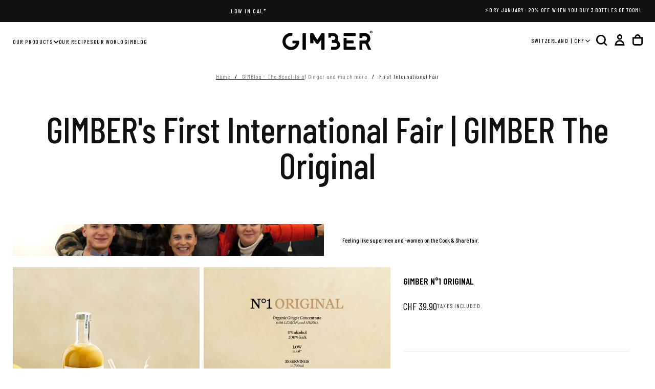

--- FILE ---
content_type: text/html; charset=utf-8
request_url: https://gimber.com/en-ch/blogs/blog/first-international-fair
body_size: 53495
content:
<!doctype html>


<html class="no-js" lang="en" >
  <head>

   <!-- ✅ Canonical + hreflang (bloc unique et propre) -->



<link rel="canonical" href="https://gimber.com/en-ch/blogs/blog/first-international-fair">


  <link
    rel="alternate"
    hreflang="en"
    href="https://gimber.com/en-ch/blogs/blog/first-international-fair"
    data-hreflang="custom">

  <link
    rel="alternate"
    hreflang="fr"
    href="https://gimber.com/fr-ch/blogs/blog/first-international-fair"
    data-hreflang="custom">

  <link
    rel="alternate"
    hreflang="de"
    href="https://gimber.com/de-ch/blogs/blog/first-international-fair"
    data-hreflang="custom">

<link
  rel="alternate"
  hreflang="x-default"
  href="https://gimber.com/blogs/blog/first-international-fair"
  data-hreflang="custom">

  <!-- Hotjar Tracking Code for Gimber New -->
<script>
    (function(h,o,t,j,a,r){
        h.hj=h.hj||function(){(h.hj.q=h.hj.q||[]).push(arguments)};
        h._hjSettings={hjid:6443184,hjsv:6};
        a=o.getElementsByTagName('head')[0];
        r=o.createElement('script');r.async=1;
        r.src=t+h._hjSettings.hjid+j+h._hjSettings.hjsv;
        a.appendChild(r);
    })(window,document,'https://static.hotjar.com/c/hotjar-','.js?sv=');
</script>

<!-- 🧹 Nettoyage : supprime les hreflang auto de Shopify et déduplique -->
<script>
(function () {
  function clean() {
    // 1) Supprimer tous les alternates non marqués (ceux injectés par Shopify)
    document.querySelectorAll('link[rel="alternate"][hreflang]:not([data-hreflang="custom"])')
      .forEach(function (el) { el.remove(); });

    // 2) Dédupliquer : 1 seul <link> par hreflang (au cas où)
    var seen = new Map();
    document.querySelectorAll('link[rel="alternate"][hreflang][data-hreflang="custom"]')
      .forEach(function (el) {
        var key = (el.getAttribute('hreflang') || '').toLowerCase();
        if (seen.has(key)) { el.remove(); } else { seen.set(key, true); }
      });
  }

  // Premier passage + écoute des ajouts ultérieurs (content_for_header de Shopify)
  clean();
  var obs = new MutationObserver(clean);
  obs.observe(document.head, { childList: true, subtree: true });
})();
</script>
<!-- ✅ Fin du bloc -->

    <meta charset="utf-8">
    <meta http-equiv="X-UA-Compatible" content="IE=edge">
    <meta name="viewport" content="width=device-width,initial-scale=1">
    <meta name="theme-color" content="">
    <link rel="preconnect" href="https://cdn.shopify.com" crossorigin>

    
      <link rel="icon" type="image/png" href="//gimber.com/cdn/shop/files/GIMBER_Black.svg?crop=center&height=32&v=1759488255&width=32">
    

    
      <link rel="preconnect" href="https://fonts.shopifycdn.com" crossorigin>
    







<title>
  GIMBER&#39;s First International Fair | GIMBER The Original
  
  
  &ndash; Gimber
</title>


  <meta name="description" content="Feeling like supermen and -women on the Cook &amp;amp; Share fair.">


<meta property="og:site_name" content="Gimber">
<meta property="og:url" content="https://gimber.com/en-ch/blogs/blog/first-international-fair">
<meta property="og:title" content="GIMBER&#39;s First International Fair | GIMBER The Original">
<meta property="og:type" content="article">
<meta property="og:description" content="Feeling like supermen and -women on the Cook &amp;amp; Share fair.">


<meta property="og:locale" content="en">


  
  

  
  
    <meta property="og:locale:alternate" content="fr">
  

  
  
    <meta property="og:locale:alternate" content="de">
  



  <meta property="og:image" content="http://gimber.com/cdn/shop/articles/M_O-teamL_bfe13870-859f-47e1-bc99-48d2149e8e92.jpg?v=1768228458">
  <meta property="og:image:secure_url" content="https://gimber.com/cdn/shop/articles/M_O-teamL_bfe13870-859f-47e1-bc99-48d2149e8e92.jpg?v=1768228458">
  <meta property="og:image:width" content="1000">
  <meta property="og:image:height" content="667">






<meta name="twitter:card" content="summary_large_image">
<meta name="twitter:title" content="GIMBER&#39;s First International Fair | GIMBER The Original">
<meta name="twitter:description" content="Feeling like supermen and -women on the Cook &amp;amp; Share fair.">

    <script src="//gimber.com/cdn/shop/t/139/assets/swiper-bundle.min.js?v=76204931248172345031768215308" defer="defer"></script>
    <script src="//gimber.com/cdn/shop/t/139/assets/bodyScrollLock.min.js?v=15890374805268084651768215235" defer="defer"></script>
    <script src="//gimber.com/cdn/shop/t/139/assets/pubsub.js?v=47587058936531202851768215279" defer="defer"></script>
    <script src="//gimber.com/cdn/shop/t/139/assets/global.js?v=64545637574413549151768215263" defer="defer"></script>
    <noscript>
      <style>
        img[loading='lazy'] { opacity: 1; }
      </style>
    </noscript>
    <script src="//gimber.com/cdn/shop/t/139/assets/cookies.js?v=149832133566393140151768215257" defer="defer"></script>

    <script>window.performance && window.performance.mark && window.performance.mark('shopify.content_for_header.start');</script><meta name="google-site-verification" content="VFp_DS-Uzq7txXAMbl7gXbguJG_QY7RunW0qDjjYw5o">
<meta id="shopify-digital-wallet" name="shopify-digital-wallet" content="/7725547587/digital_wallets/dialog">
<meta name="shopify-checkout-api-token" content="29e26480677ede48a156621e552eb4e0">
<meta id="in-context-paypal-metadata" data-shop-id="7725547587" data-venmo-supported="false" data-environment="production" data-locale="en_US" data-paypal-v4="true" data-currency="CHF">
<link rel="alternate" type="application/atom+xml" title="Feed" href="/en-ch/blogs/blog.atom" />
<link rel="alternate" hreflang="x-default" href="https://gimber.com/blogs/blog/first-international-fair">
<link rel="alternate" hreflang="en-CH" href="https://gimber.com/en-ch/blogs/blog/first-international-fair">
<link rel="alternate" hreflang="fr-CH" href="https://gimber.com/fr-ch/blogs/blog/first-international-fair">
<link rel="alternate" hreflang="de-CH" href="https://gimber.com/de-ch/blogs/blog/first-international-fair">
<link rel="alternate" hreflang="de-AT" href="https://gimber.com/de-de/blogs/blog/first-international-fair">
<link rel="alternate" hreflang="en-AT" href="https://gimber.com/en-de/blogs/blog/first-international-fair">
<link rel="alternate" hreflang="de-DE" href="https://gimber.com/de-de/blogs/blog/first-international-fair">
<link rel="alternate" hreflang="en-DE" href="https://gimber.com/en-de/blogs/blog/first-international-fair">
<link rel="alternate" hreflang="nl-LU" href="https://gimber.com/nl-nl/blogs/blog/first-international-fair">
<link rel="alternate" hreflang="en-LU" href="https://gimber.com/en-nl/blogs/blog/first-international-fair">
<link rel="alternate" hreflang="nl-NL" href="https://gimber.com/nl-nl/blogs/blog/first-international-fair">
<link rel="alternate" hreflang="en-NL" href="https://gimber.com/en-nl/blogs/blog/first-international-fair">
<link rel="alternate" hreflang="en-CY" href="https://gimber.com/en-int/blogs/blog/first-international-fair">
<link rel="alternate" hreflang="en-CZ" href="https://gimber.com/en-int/blogs/blog/first-international-fair">
<link rel="alternate" hreflang="en-EE" href="https://gimber.com/en-int/blogs/blog/first-international-fair">
<link rel="alternate" hreflang="en-ES" href="https://gimber.com/en-int/blogs/blog/first-international-fair">
<link rel="alternate" hreflang="en-FI" href="https://gimber.com/en-int/blogs/blog/first-international-fair">
<link rel="alternate" hreflang="en-GR" href="https://gimber.com/en-int/blogs/blog/first-international-fair">
<link rel="alternate" hreflang="en-HU" href="https://gimber.com/en-int/blogs/blog/first-international-fair">
<link rel="alternate" hreflang="en-IE" href="https://gimber.com/en-int/blogs/blog/first-international-fair">
<link rel="alternate" hreflang="en-IT" href="https://gimber.com/en-int/blogs/blog/first-international-fair">
<link rel="alternate" hreflang="en-LI" href="https://gimber.com/en-int/blogs/blog/first-international-fair">
<link rel="alternate" hreflang="en-LT" href="https://gimber.com/en-int/blogs/blog/first-international-fair">
<link rel="alternate" hreflang="en-MC" href="https://gimber.com/en-int/blogs/blog/first-international-fair">
<link rel="alternate" hreflang="en-PL" href="https://gimber.com/en-int/blogs/blog/first-international-fair">
<link rel="alternate" hreflang="en-PT" href="https://gimber.com/en-int/blogs/blog/first-international-fair">
<link rel="alternate" hreflang="en-RO" href="https://gimber.com/en-int/blogs/blog/first-international-fair">
<link rel="alternate" hreflang="en-SE" href="https://gimber.com/en-int/blogs/blog/first-international-fair">
<link rel="alternate" hreflang="en-SI" href="https://gimber.com/en-int/blogs/blog/first-international-fair">
<link rel="alternate" hreflang="en-SK" href="https://gimber.com/en-int/blogs/blog/first-international-fair">
<link rel="alternate" hreflang="en-BE" href="https://gimber.com/en-be/blogs/blog/first-international-fair">
<link rel="alternate" hreflang="fr-BE" href="https://gimber.com/fr-be/blogs/blog/first-international-fair">
<link rel="alternate" hreflang="nl-BE" href="https://gimber.com/nl-be/blogs/blog/first-international-fair">
<link rel="alternate" hreflang="en-FR" href="https://gimber.com/blogs/blog/first-international-fair">
<link rel="alternate" hreflang="fr-FR" href="https://gimber.com/fr/blogs/blog/first-international-fair">
<script async="async" src="/checkouts/internal/preloads.js?locale=en-CH"></script>
<link rel="preconnect" href="https://shop.app" crossorigin="anonymous">
<script async="async" src="https://shop.app/checkouts/internal/preloads.js?locale=en-CH&shop_id=7725547587" crossorigin="anonymous"></script>
<script id="apple-pay-shop-capabilities" type="application/json">{"shopId":7725547587,"countryCode":"BE","currencyCode":"CHF","merchantCapabilities":["supports3DS"],"merchantId":"gid:\/\/shopify\/Shop\/7725547587","merchantName":"Gimber","requiredBillingContactFields":["postalAddress","email"],"requiredShippingContactFields":["postalAddress","email"],"shippingType":"shipping","supportedNetworks":["visa","maestro","masterCard","amex"],"total":{"type":"pending","label":"Gimber","amount":"1.00"},"shopifyPaymentsEnabled":true,"supportsSubscriptions":true}</script>
<script id="shopify-features" type="application/json">{"accessToken":"29e26480677ede48a156621e552eb4e0","betas":["rich-media-storefront-analytics"],"domain":"gimber.com","predictiveSearch":true,"shopId":7725547587,"locale":"en"}</script>
<script>var Shopify = Shopify || {};
Shopify.shop = "gimberdrink.myshopify.com";
Shopify.locale = "en";
Shopify.currency = {"active":"CHF","rate":"0.94953126"};
Shopify.country = "CH";
Shopify.theme = {"name":"Updated copy of LIVE RELEASE","id":190075371895,"schema_name":"Release","schema_version":"2.0.3","theme_store_id":2698,"role":"main"};
Shopify.theme.handle = "null";
Shopify.theme.style = {"id":null,"handle":null};
Shopify.cdnHost = "gimber.com/cdn";
Shopify.routes = Shopify.routes || {};
Shopify.routes.root = "/en-ch/";</script>
<script type="module">!function(o){(o.Shopify=o.Shopify||{}).modules=!0}(window);</script>
<script>!function(o){function n(){var o=[];function n(){o.push(Array.prototype.slice.apply(arguments))}return n.q=o,n}var t=o.Shopify=o.Shopify||{};t.loadFeatures=n(),t.autoloadFeatures=n()}(window);</script>
<script>
  window.ShopifyPay = window.ShopifyPay || {};
  window.ShopifyPay.apiHost = "shop.app\/pay";
  window.ShopifyPay.redirectState = null;
</script>
<script id="shop-js-analytics" type="application/json">{"pageType":"article"}</script>
<script defer="defer" async type="module" src="//gimber.com/cdn/shopifycloud/shop-js/modules/v2/client.init-shop-cart-sync_C5BV16lS.en.esm.js"></script>
<script defer="defer" async type="module" src="//gimber.com/cdn/shopifycloud/shop-js/modules/v2/chunk.common_CygWptCX.esm.js"></script>
<script type="module">
  await import("//gimber.com/cdn/shopifycloud/shop-js/modules/v2/client.init-shop-cart-sync_C5BV16lS.en.esm.js");
await import("//gimber.com/cdn/shopifycloud/shop-js/modules/v2/chunk.common_CygWptCX.esm.js");

  window.Shopify.SignInWithShop?.initShopCartSync?.({"fedCMEnabled":true,"windoidEnabled":true});

</script>
<script>
  window.Shopify = window.Shopify || {};
  if (!window.Shopify.featureAssets) window.Shopify.featureAssets = {};
  window.Shopify.featureAssets['shop-js'] = {"shop-cart-sync":["modules/v2/client.shop-cart-sync_ZFArdW7E.en.esm.js","modules/v2/chunk.common_CygWptCX.esm.js"],"init-fed-cm":["modules/v2/client.init-fed-cm_CmiC4vf6.en.esm.js","modules/v2/chunk.common_CygWptCX.esm.js"],"shop-button":["modules/v2/client.shop-button_tlx5R9nI.en.esm.js","modules/v2/chunk.common_CygWptCX.esm.js"],"shop-cash-offers":["modules/v2/client.shop-cash-offers_DOA2yAJr.en.esm.js","modules/v2/chunk.common_CygWptCX.esm.js","modules/v2/chunk.modal_D71HUcav.esm.js"],"init-windoid":["modules/v2/client.init-windoid_sURxWdc1.en.esm.js","modules/v2/chunk.common_CygWptCX.esm.js"],"shop-toast-manager":["modules/v2/client.shop-toast-manager_ClPi3nE9.en.esm.js","modules/v2/chunk.common_CygWptCX.esm.js"],"init-shop-email-lookup-coordinator":["modules/v2/client.init-shop-email-lookup-coordinator_B8hsDcYM.en.esm.js","modules/v2/chunk.common_CygWptCX.esm.js"],"init-shop-cart-sync":["modules/v2/client.init-shop-cart-sync_C5BV16lS.en.esm.js","modules/v2/chunk.common_CygWptCX.esm.js"],"avatar":["modules/v2/client.avatar_BTnouDA3.en.esm.js"],"pay-button":["modules/v2/client.pay-button_FdsNuTd3.en.esm.js","modules/v2/chunk.common_CygWptCX.esm.js"],"init-customer-accounts":["modules/v2/client.init-customer-accounts_DxDtT_ad.en.esm.js","modules/v2/client.shop-login-button_C5VAVYt1.en.esm.js","modules/v2/chunk.common_CygWptCX.esm.js","modules/v2/chunk.modal_D71HUcav.esm.js"],"init-shop-for-new-customer-accounts":["modules/v2/client.init-shop-for-new-customer-accounts_ChsxoAhi.en.esm.js","modules/v2/client.shop-login-button_C5VAVYt1.en.esm.js","modules/v2/chunk.common_CygWptCX.esm.js","modules/v2/chunk.modal_D71HUcav.esm.js"],"shop-login-button":["modules/v2/client.shop-login-button_C5VAVYt1.en.esm.js","modules/v2/chunk.common_CygWptCX.esm.js","modules/v2/chunk.modal_D71HUcav.esm.js"],"init-customer-accounts-sign-up":["modules/v2/client.init-customer-accounts-sign-up_CPSyQ0Tj.en.esm.js","modules/v2/client.shop-login-button_C5VAVYt1.en.esm.js","modules/v2/chunk.common_CygWptCX.esm.js","modules/v2/chunk.modal_D71HUcav.esm.js"],"shop-follow-button":["modules/v2/client.shop-follow-button_Cva4Ekp9.en.esm.js","modules/v2/chunk.common_CygWptCX.esm.js","modules/v2/chunk.modal_D71HUcav.esm.js"],"checkout-modal":["modules/v2/client.checkout-modal_BPM8l0SH.en.esm.js","modules/v2/chunk.common_CygWptCX.esm.js","modules/v2/chunk.modal_D71HUcav.esm.js"],"lead-capture":["modules/v2/client.lead-capture_Bi8yE_yS.en.esm.js","modules/v2/chunk.common_CygWptCX.esm.js","modules/v2/chunk.modal_D71HUcav.esm.js"],"shop-login":["modules/v2/client.shop-login_D6lNrXab.en.esm.js","modules/v2/chunk.common_CygWptCX.esm.js","modules/v2/chunk.modal_D71HUcav.esm.js"],"payment-terms":["modules/v2/client.payment-terms_CZxnsJam.en.esm.js","modules/v2/chunk.common_CygWptCX.esm.js","modules/v2/chunk.modal_D71HUcav.esm.js"]};
</script>
<script>(function() {
  var isLoaded = false;
  function asyncLoad() {
    if (isLoaded) return;
    isLoaded = true;
    var urls = ["https:\/\/cdn1.stamped.io\/files\/widget.min.js?shop=gimberdrink.myshopify.com","https:\/\/load.csell.co\/assets\/js\/cross-sell.js?shop=gimberdrink.myshopify.com","https:\/\/load.csell.co\/assets\/v2\/js\/core\/xsell.js?shop=gimberdrink.myshopify.com","https:\/\/cdn.nfcube.com\/instafeed-21c63b7c574e559f70705d768b96a96e.js?shop=gimberdrink.myshopify.com","https:\/\/d33a6lvgbd0fej.cloudfront.net\/script_tag\/secomapp.scripttag.js?shop=gimberdrink.myshopify.com","\/\/cdn.shopify.com\/proxy\/ed15e567b6ffd4cac42e4b94c1a17948032903dff002877d89f65f2a457e2e83\/cdn.bogos.io\/script_tag\/secomapp.scripttag.js?shop=gimberdrink.myshopify.com\u0026sp-cache-control=cHVibGljLCBtYXgtYWdlPTkwMA","https:\/\/pc-quiz.s3.us-east-2.amazonaws.com\/current\/quiz-loader.min.js?shop=gimberdrink.myshopify.com","https:\/\/api.socialsnowball.io\/js\/referral.js?shop=gimberdrink.myshopify.com"];
    for (var i = 0; i < urls.length; i++) {
      var s = document.createElement('script');
      s.type = 'text/javascript';
      s.async = true;
      s.src = urls[i];
      var x = document.getElementsByTagName('script')[0];
      x.parentNode.insertBefore(s, x);
    }
  };
  if(window.attachEvent) {
    window.attachEvent('onload', asyncLoad);
  } else {
    window.addEventListener('load', asyncLoad, false);
  }
})();</script>
<script id="__st">var __st={"a":7725547587,"offset":3600,"reqid":"50cf0871-2ff6-4f6d-8463-6c0511039e54-1768717863","pageurl":"gimber.com\/en-ch\/blogs\/blog\/first-international-fair","s":"articles-384576389187","u":"8e46df9b945d","p":"article","rtyp":"article","rid":384576389187};</script>
<script>window.ShopifyPaypalV4VisibilityTracking = true;</script>
<script id="captcha-bootstrap">!function(){'use strict';const t='contact',e='account',n='new_comment',o=[[t,t],['blogs',n],['comments',n],[t,'customer']],c=[[e,'customer_login'],[e,'guest_login'],[e,'recover_customer_password'],[e,'create_customer']],r=t=>t.map((([t,e])=>`form[action*='/${t}']:not([data-nocaptcha='true']) input[name='form_type'][value='${e}']`)).join(','),a=t=>()=>t?[...document.querySelectorAll(t)].map((t=>t.form)):[];function s(){const t=[...o],e=r(t);return a(e)}const i='password',u='form_key',d=['recaptcha-v3-token','g-recaptcha-response','h-captcha-response',i],f=()=>{try{return window.sessionStorage}catch{return}},m='__shopify_v',_=t=>t.elements[u];function p(t,e,n=!1){try{const o=window.sessionStorage,c=JSON.parse(o.getItem(e)),{data:r}=function(t){const{data:e,action:n}=t;return t[m]||n?{data:e,action:n}:{data:t,action:n}}(c);for(const[e,n]of Object.entries(r))t.elements[e]&&(t.elements[e].value=n);n&&o.removeItem(e)}catch(o){console.error('form repopulation failed',{error:o})}}const l='form_type',E='cptcha';function T(t){t.dataset[E]=!0}const w=window,h=w.document,L='Shopify',v='ce_forms',y='captcha';let A=!1;((t,e)=>{const n=(g='f06e6c50-85a8-45c8-87d0-21a2b65856fe',I='https://cdn.shopify.com/shopifycloud/storefront-forms-hcaptcha/ce_storefront_forms_captcha_hcaptcha.v1.5.2.iife.js',D={infoText:'Protected by hCaptcha',privacyText:'Privacy',termsText:'Terms'},(t,e,n)=>{const o=w[L][v],c=o.bindForm;if(c)return c(t,g,e,D).then(n);var r;o.q.push([[t,g,e,D],n]),r=I,A||(h.body.append(Object.assign(h.createElement('script'),{id:'captcha-provider',async:!0,src:r})),A=!0)});var g,I,D;w[L]=w[L]||{},w[L][v]=w[L][v]||{},w[L][v].q=[],w[L][y]=w[L][y]||{},w[L][y].protect=function(t,e){n(t,void 0,e),T(t)},Object.freeze(w[L][y]),function(t,e,n,w,h,L){const[v,y,A,g]=function(t,e,n){const i=e?o:[],u=t?c:[],d=[...i,...u],f=r(d),m=r(i),_=r(d.filter((([t,e])=>n.includes(e))));return[a(f),a(m),a(_),s()]}(w,h,L),I=t=>{const e=t.target;return e instanceof HTMLFormElement?e:e&&e.form},D=t=>v().includes(t);t.addEventListener('submit',(t=>{const e=I(t);if(!e)return;const n=D(e)&&!e.dataset.hcaptchaBound&&!e.dataset.recaptchaBound,o=_(e),c=g().includes(e)&&(!o||!o.value);(n||c)&&t.preventDefault(),c&&!n&&(function(t){try{if(!f())return;!function(t){const e=f();if(!e)return;const n=_(t);if(!n)return;const o=n.value;o&&e.removeItem(o)}(t);const e=Array.from(Array(32),(()=>Math.random().toString(36)[2])).join('');!function(t,e){_(t)||t.append(Object.assign(document.createElement('input'),{type:'hidden',name:u})),t.elements[u].value=e}(t,e),function(t,e){const n=f();if(!n)return;const o=[...t.querySelectorAll(`input[type='${i}']`)].map((({name:t})=>t)),c=[...d,...o],r={};for(const[a,s]of new FormData(t).entries())c.includes(a)||(r[a]=s);n.setItem(e,JSON.stringify({[m]:1,action:t.action,data:r}))}(t,e)}catch(e){console.error('failed to persist form',e)}}(e),e.submit())}));const S=(t,e)=>{t&&!t.dataset[E]&&(n(t,e.some((e=>e===t))),T(t))};for(const o of['focusin','change'])t.addEventListener(o,(t=>{const e=I(t);D(e)&&S(e,y())}));const B=e.get('form_key'),M=e.get(l),P=B&&M;t.addEventListener('DOMContentLoaded',(()=>{const t=y();if(P)for(const e of t)e.elements[l].value===M&&p(e,B);[...new Set([...A(),...v().filter((t=>'true'===t.dataset.shopifyCaptcha))])].forEach((e=>S(e,t)))}))}(h,new URLSearchParams(w.location.search),n,t,e,['guest_login'])})(!0,!0)}();</script>
<script integrity="sha256-4kQ18oKyAcykRKYeNunJcIwy7WH5gtpwJnB7kiuLZ1E=" data-source-attribution="shopify.loadfeatures" defer="defer" src="//gimber.com/cdn/shopifycloud/storefront/assets/storefront/load_feature-a0a9edcb.js" crossorigin="anonymous"></script>
<script crossorigin="anonymous" defer="defer" src="//gimber.com/cdn/shopifycloud/storefront/assets/shopify_pay/storefront-65b4c6d7.js?v=20250812"></script>
<script data-source-attribution="shopify.dynamic_checkout.dynamic.init">var Shopify=Shopify||{};Shopify.PaymentButton=Shopify.PaymentButton||{isStorefrontPortableWallets:!0,init:function(){window.Shopify.PaymentButton.init=function(){};var t=document.createElement("script");t.src="https://gimber.com/cdn/shopifycloud/portable-wallets/latest/portable-wallets.en.js",t.type="module",document.head.appendChild(t)}};
</script>
<script data-source-attribution="shopify.dynamic_checkout.buyer_consent">
  function portableWalletsHideBuyerConsent(e){var t=document.getElementById("shopify-buyer-consent"),n=document.getElementById("shopify-subscription-policy-button");t&&n&&(t.classList.add("hidden"),t.setAttribute("aria-hidden","true"),n.removeEventListener("click",e))}function portableWalletsShowBuyerConsent(e){var t=document.getElementById("shopify-buyer-consent"),n=document.getElementById("shopify-subscription-policy-button");t&&n&&(t.classList.remove("hidden"),t.removeAttribute("aria-hidden"),n.addEventListener("click",e))}window.Shopify?.PaymentButton&&(window.Shopify.PaymentButton.hideBuyerConsent=portableWalletsHideBuyerConsent,window.Shopify.PaymentButton.showBuyerConsent=portableWalletsShowBuyerConsent);
</script>
<script data-source-attribution="shopify.dynamic_checkout.cart.bootstrap">document.addEventListener("DOMContentLoaded",(function(){function t(){return document.querySelector("shopify-accelerated-checkout-cart, shopify-accelerated-checkout")}if(t())Shopify.PaymentButton.init();else{new MutationObserver((function(e,n){t()&&(Shopify.PaymentButton.init(),n.disconnect())})).observe(document.body,{childList:!0,subtree:!0})}}));
</script>
<script id='scb4127' type='text/javascript' async='' src='https://gimber.com/cdn/shopifycloud/privacy-banner/storefront-banner.js'></script><link id="shopify-accelerated-checkout-styles" rel="stylesheet" media="screen" href="https://gimber.com/cdn/shopifycloud/portable-wallets/latest/accelerated-checkout-backwards-compat.css" crossorigin="anonymous">
<style id="shopify-accelerated-checkout-cart">
        #shopify-buyer-consent {
  margin-top: 1em;
  display: inline-block;
  width: 100%;
}

#shopify-buyer-consent.hidden {
  display: none;
}

#shopify-subscription-policy-button {
  background: none;
  border: none;
  padding: 0;
  text-decoration: underline;
  font-size: inherit;
  cursor: pointer;
}

#shopify-subscription-policy-button::before {
  box-shadow: none;
}

      </style>

<script>window.performance && window.performance.mark && window.performance.mark('shopify.content_for_header.end');</script>

    <style data-shopify>/* typography - body */
  @font-face {
  font-family: "Barlow Condensed";
  font-weight: 500;
  font-style: normal;
  font-display: swap;
  src: url("//gimber.com/cdn/fonts/barlow_condensed/barlowcondensed_n5.072b77fb616ddc73d27e3bd7c67a9b9950d45898.woff2") format("woff2"),
       url("//gimber.com/cdn/fonts/barlow_condensed/barlowcondensed_n5.54957081b3836781965d8941415c92e4dee4a29b.woff") format("woff");
}

  @font-face {
  font-family: "Barlow Condensed";
  font-weight: 400;
  font-style: normal;
  font-display: swap;
  src: url("//gimber.com/cdn/fonts/barlow_condensed/barlowcondensed_n4.0b6e95b04b09fc27ad023a00078b28fa0998250b.woff2") format("woff2"),
       url("//gimber.com/cdn/fonts/barlow_condensed/barlowcondensed_n4.7335d7c18368c5d9ab7a8397ca8ff9a87ecef984.woff") format("woff");
}

  @font-face {
  font-family: "Barlow Condensed";
  font-weight: 500;
  font-style: normal;
  font-display: swap;
  src: url("//gimber.com/cdn/fonts/barlow_condensed/barlowcondensed_n5.072b77fb616ddc73d27e3bd7c67a9b9950d45898.woff2") format("woff2"),
       url("//gimber.com/cdn/fonts/barlow_condensed/barlowcondensed_n5.54957081b3836781965d8941415c92e4dee4a29b.woff") format("woff");
}

  @font-face {
  font-family: "Barlow Condensed";
  font-weight: 600;
  font-style: normal;
  font-display: swap;
  src: url("//gimber.com/cdn/fonts/barlow_condensed/barlowcondensed_n6.30a391fe19ded5366170913f031e653a88992edc.woff2") format("woff2"),
       url("//gimber.com/cdn/fonts/barlow_condensed/barlowcondensed_n6.99ed11359eef67b853f0c49f37f89f7abe42cd2f.woff") format("woff");
}

  @font-face {
  font-family: "Barlow Condensed";
  font-weight: 700;
  font-style: normal;
  font-display: swap;
  src: url("//gimber.com/cdn/fonts/barlow_condensed/barlowcondensed_n7.b8dc813bf1d64de77250a6675c25535283e1677a.woff2") format("woff2"),
       url("//gimber.com/cdn/fonts/barlow_condensed/barlowcondensed_n7.a36d150be98fef32f23a43ed8605139ce8fcc8f5.woff") format("woff");
}


  /* typography - body italic */
  @font-face {
  font-family: "Barlow Condensed";
  font-weight: 500;
  font-style: italic;
  font-display: swap;
  src: url("//gimber.com/cdn/fonts/barlow_condensed/barlowcondensed_i5.f51b40744806dd1361e961df4d2983ccf2cda440.woff2") format("woff2"),
       url("//gimber.com/cdn/fonts/barlow_condensed/barlowcondensed_i5.d728cf63b350597bbca18dd048fd9e4188ec867e.woff") format("woff");
}

  @font-face {
  font-family: "Barlow Condensed";
  font-weight: 700;
  font-style: italic;
  font-display: swap;
  src: url("//gimber.com/cdn/fonts/barlow_condensed/barlowcondensed_i7.ef69176c3a69e990febda79e82ea756536ec243e.woff2") format("woff2"),
       url("//gimber.com/cdn/fonts/barlow_condensed/barlowcondensed_i7.66d45385839c58c717c22033dcc4b561a22e4b7a.woff") format("woff");
}


  /* typography - heading */
  @font-face {
  font-family: "Barlow Condensed";
  font-weight: 500;
  font-style: normal;
  font-display: swap;
  src: url("//gimber.com/cdn/fonts/barlow_condensed/barlowcondensed_n5.072b77fb616ddc73d27e3bd7c67a9b9950d45898.woff2") format("woff2"),
       url("//gimber.com/cdn/fonts/barlow_condensed/barlowcondensed_n5.54957081b3836781965d8941415c92e4dee4a29b.woff") format("woff");
}

  @font-face {
  font-family: "Barlow Condensed";
  font-weight: 400;
  font-style: normal;
  font-display: swap;
  src: url("//gimber.com/cdn/fonts/barlow_condensed/barlowcondensed_n4.0b6e95b04b09fc27ad023a00078b28fa0998250b.woff2") format("woff2"),
       url("//gimber.com/cdn/fonts/barlow_condensed/barlowcondensed_n4.7335d7c18368c5d9ab7a8397ca8ff9a87ecef984.woff") format("woff");
}

  @font-face {
  font-family: "Barlow Condensed";
  font-weight: 500;
  font-style: normal;
  font-display: swap;
  src: url("//gimber.com/cdn/fonts/barlow_condensed/barlowcondensed_n5.072b77fb616ddc73d27e3bd7c67a9b9950d45898.woff2") format("woff2"),
       url("//gimber.com/cdn/fonts/barlow_condensed/barlowcondensed_n5.54957081b3836781965d8941415c92e4dee4a29b.woff") format("woff");
}

  @font-face {
  font-family: "Barlow Condensed";
  font-weight: 600;
  font-style: normal;
  font-display: swap;
  src: url("//gimber.com/cdn/fonts/barlow_condensed/barlowcondensed_n6.30a391fe19ded5366170913f031e653a88992edc.woff2") format("woff2"),
       url("//gimber.com/cdn/fonts/barlow_condensed/barlowcondensed_n6.99ed11359eef67b853f0c49f37f89f7abe42cd2f.woff") format("woff");
}

  @font-face {
  font-family: "Barlow Condensed";
  font-weight: 700;
  font-style: normal;
  font-display: swap;
  src: url("//gimber.com/cdn/fonts/barlow_condensed/barlowcondensed_n7.b8dc813bf1d64de77250a6675c25535283e1677a.woff2") format("woff2"),
       url("//gimber.com/cdn/fonts/barlow_condensed/barlowcondensed_n7.a36d150be98fef32f23a43ed8605139ce8fcc8f5.woff") format("woff");
}


  /* typography - italic */
  @font-face {
  font-family: "Crimson Pro";
  font-weight: 600;
  font-style: italic;
  font-display: swap;
  src: url("//gimber.com/cdn/fonts/crimson_pro/crimsonpro_i6.2b695c3f0ec4c2a1aff564180e8a9aa7f525ad75.woff2") format("woff2"),
       url("//gimber.com/cdn/fonts/crimson_pro/crimsonpro_i6.3e0d9e22dd0f5595718d75e6ca534d0ef1e872cb.woff") format("woff");
}

  @font-face {
  font-family: "Crimson Pro";
  font-weight: 400;
  font-style: italic;
  font-display: swap;
  src: url("//gimber.com/cdn/fonts/crimson_pro/crimsonpro_i4.02f719ced271fbbb0440f63724bb2734e61b9674.woff2") format("woff2"),
       url("//gimber.com/cdn/fonts/crimson_pro/crimsonpro_i4.00daf41d6169cca4469a7a8a4c3c78c0aa94f738.woff") format("woff");
}

  @font-face {
  font-family: "Crimson Pro";
  font-weight: 500;
  font-style: italic;
  font-display: swap;
  src: url("//gimber.com/cdn/fonts/crimson_pro/crimsonpro_i5.3e45f2e97534fee1b78cd3400334e96dda293a48.woff2") format("woff2"),
       url("//gimber.com/cdn/fonts/crimson_pro/crimsonpro_i5.4020ebcd7fd3955fbe74a91c69e736211c7c2051.woff") format("woff");
}

  @font-face {
  font-family: "Crimson Pro";
  font-weight: 600;
  font-style: italic;
  font-display: swap;
  src: url("//gimber.com/cdn/fonts/crimson_pro/crimsonpro_i6.2b695c3f0ec4c2a1aff564180e8a9aa7f525ad75.woff2") format("woff2"),
       url("//gimber.com/cdn/fonts/crimson_pro/crimsonpro_i6.3e0d9e22dd0f5595718d75e6ca534d0ef1e872cb.woff") format("woff");
}

  @font-face {
  font-family: "Crimson Pro";
  font-weight: 700;
  font-style: italic;
  font-display: swap;
  src: url("//gimber.com/cdn/fonts/crimson_pro/crimsonpro_i7.491ed70b28c452ddc9cb8313cf00f19fbc041c5c.woff2") format("woff2"),
       url("//gimber.com/cdn/fonts/crimson_pro/crimsonpro_i7.6da291813be7f6d1a2727f81880326c5a1fa7e19.woff") format("woff");
}


  /* typography - button */
  @font-face {
  font-family: "Barlow Condensed";
  font-weight: 600;
  font-style: normal;
  font-display: swap;
  src: url("//gimber.com/cdn/fonts/barlow_condensed/barlowcondensed_n6.30a391fe19ded5366170913f031e653a88992edc.woff2") format("woff2"),
       url("//gimber.com/cdn/fonts/barlow_condensed/barlowcondensed_n6.99ed11359eef67b853f0c49f37f89f7abe42cd2f.woff") format("woff");
}

  @font-face {
  font-family: "Barlow Condensed";
  font-weight: 400;
  font-style: normal;
  font-display: swap;
  src: url("//gimber.com/cdn/fonts/barlow_condensed/barlowcondensed_n4.0b6e95b04b09fc27ad023a00078b28fa0998250b.woff2") format("woff2"),
       url("//gimber.com/cdn/fonts/barlow_condensed/barlowcondensed_n4.7335d7c18368c5d9ab7a8397ca8ff9a87ecef984.woff") format("woff");
}

  @font-face {
  font-family: "Barlow Condensed";
  font-weight: 500;
  font-style: normal;
  font-display: swap;
  src: url("//gimber.com/cdn/fonts/barlow_condensed/barlowcondensed_n5.072b77fb616ddc73d27e3bd7c67a9b9950d45898.woff2") format("woff2"),
       url("//gimber.com/cdn/fonts/barlow_condensed/barlowcondensed_n5.54957081b3836781965d8941415c92e4dee4a29b.woff") format("woff");
}

  @font-face {
  font-family: "Barlow Condensed";
  font-weight: 600;
  font-style: normal;
  font-display: swap;
  src: url("//gimber.com/cdn/fonts/barlow_condensed/barlowcondensed_n6.30a391fe19ded5366170913f031e653a88992edc.woff2") format("woff2"),
       url("//gimber.com/cdn/fonts/barlow_condensed/barlowcondensed_n6.99ed11359eef67b853f0c49f37f89f7abe42cd2f.woff") format("woff");
}

  @font-face {
  font-family: "Barlow Condensed";
  font-weight: 700;
  font-style: normal;
  font-display: swap;
  src: url("//gimber.com/cdn/fonts/barlow_condensed/barlowcondensed_n7.b8dc813bf1d64de77250a6675c25535283e1677a.woff2") format("woff2"),
       url("//gimber.com/cdn/fonts/barlow_condensed/barlowcondensed_n7.a36d150be98fef32f23a43ed8605139ce8fcc8f5.woff") format("woff");
}


  
  :root,

    

  .color-scheme-1 {
    --color-background: 255,255,255;
    --gradient-background: #ffffff;

    --color-background-contrast: 191,191,191;
    --color-shadow: 0,0,0;

    /* typography */
    --color-primary-text: 0,0,0;
    --color-secondary-text: 250,184,28;
    --color-heading-text: 0,0,0;

    --color-foreground: 0,0,0;

    /* buttons */
    --color-filled-button: 250,184,28;
    --color-filled-button-text: 0,0,0;
    --color-outlined-button: 255,255,255;
    --color-outlined-button-text: 0,0,0;

    --color-button-text: 0,0,0;

    /* other elements */
    --color-link: 21,21,21;
    --color-border: 235,235,235;
    --alpha-border: 1;

    --color-tag-foreground: 250,184,28;
    --color-tag-background: 21,21,21;

    --color-progress-bar: 250,184,28;
    --color-placeholder: 255,255,255;
    --color-rating-stars: 0,0,0;

    --color-button-swiper: 250,184,28;
  }
  
  

    

  .color-scheme-2 {
    --color-background: 0,0,0;
    --gradient-background: #000000;

    --color-background-contrast: 128,128,128;
    --color-shadow: 0,0,0;

    /* typography */
    --color-primary-text: 255,255,255;
    --color-secondary-text: 250,184,28;
    --color-heading-text: 255,255,255;

    --color-foreground: 255,255,255;

    /* buttons */
    --color-filled-button: 0,0,0;
    --color-filled-button-text: 250,184,28;
    --color-outlined-button: 0,0,0;
    --color-outlined-button-text: 255,255,255;

    --color-button-text: 250,184,28;

    /* other elements */
    --color-link: 255,255,255;
    --color-border: 235,235,235;
    --alpha-border: 1;

    --color-tag-foreground: 255,255,255;
    --color-tag-background: 101,112,110;

    --color-progress-bar: 219,231,232;
    --color-placeholder: 244,244,244;
    --color-rating-stars: 0,0,0;

    --color-button-swiper: 0,0,0;
  }
  
  

    

  .color-scheme-3 {
    --color-background: 255,255,255;
    --gradient-background: #ffffff;

    --color-background-contrast: 191,191,191;
    --color-shadow: 0,0,0;

    /* typography */
    --color-primary-text: 17,17,17;
    --color-secondary-text: 250,184,28;
    --color-heading-text: 17,17,17;

    --color-foreground: 17,17,17;

    /* buttons */
    --color-filled-button: 250,184,28;
    --color-filled-button-text: 0,0,0;
    --color-outlined-button: 255,255,255;
    --color-outlined-button-text: 17,17,17;

    --color-button-text: 0,0,0;

    /* other elements */
    --color-link: 17,17,17;
    --color-border: 0,0,0;
    --alpha-border: 1;

    --color-tag-foreground: 255,255,255;
    --color-tag-background: 17,17,17;

    --color-progress-bar: 250,184,28;
    --color-placeholder: 0,0,0;
    --color-rating-stars: 250,184,28;

    --color-button-swiper: 250,184,28;
  }
  
  

    

  .color-scheme-4 {
    --color-background: 235,242,242;
    --gradient-background: #ebf2f2;

    --color-background-contrast: 158,192,192;
    --color-shadow: 0,0,0;

    /* typography */
    --color-primary-text: 17,17,17;
    --color-secondary-text: 101,112,110;
    --color-heading-text: 17,17,17;

    --color-foreground: 17,17,17;

    /* buttons */
    --color-filled-button: 17,17,17;
    --color-filled-button-text: 255,255,255;
    --color-outlined-button: 235,242,242;
    --color-outlined-button-text: 17,17,17;

    --color-button-text: 255,255,255;

    /* other elements */
    --color-link: 17,17,17;
    --color-border: 235,235,235;
    --alpha-border: 1;

    --color-tag-foreground: 255,255,255;
    --color-tag-background: 17,17,17;

    --color-progress-bar: 235,242,242;
    --color-placeholder: 244,244,244;
    --color-rating-stars: 0,0,0;

    --color-button-swiper: 17,17,17;
  }
  
  

    

  .color-scheme-5 {
    --color-background: 248,248,248;
    --gradient-background: #f8f8f8;

    --color-background-contrast: 184,184,184;
    --color-shadow: 0,0,0;

    /* typography */
    --color-primary-text: 17,17,17;
    --color-secondary-text: 101,112,110;
    --color-heading-text: 17,17,17;

    --color-foreground: 17,17,17;

    /* buttons */
    --color-filled-button: 17,17,17;
    --color-filled-button-text: 255,255,255;
    --color-outlined-button: 248,248,248;
    --color-outlined-button-text: 17,17,17;

    --color-button-text: 255,255,255;

    /* other elements */
    --color-link: 17,17,17;
    --color-border: 235,235,235;
    --alpha-border: 1;

    --color-tag-foreground: 255,255,255;
    --color-tag-background: 17,17,17;

    --color-progress-bar: 248,248,248;
    --color-placeholder: 244,244,244;
    --color-rating-stars: 0,0,0;

    --color-button-swiper: 17,17,17;
  }
  
  

    

  .color-scheme-6 {
    --color-background: 17,17,17;
    --gradient-background: #111111;

    --color-background-contrast: 145,145,145;
    --color-shadow: 0,0,0;

    /* typography */
    --color-primary-text: 255,255,255;
    --color-secondary-text: 101,112,110;
    --color-heading-text: 255,255,255;

    --color-foreground: 255,255,255;

    /* buttons */
    --color-filled-button: 250,184,28;
    --color-filled-button-text: 17,17,17;
    --color-outlined-button: 17,17,17;
    --color-outlined-button-text: 255,255,255;

    --color-button-text: 17,17,17;

    /* other elements */
    --color-link: 255,255,255;
    --color-border: 235,235,235;
    --alpha-border: 1;

    --color-tag-foreground: 17,17,17;
    --color-tag-background: 255,255,255;

    --color-progress-bar: 255,255,255;
    --color-placeholder: 244,244,244;
    --color-rating-stars: 0,0,0;

    --color-button-swiper: 250,184,28;
  }
  
  

    

  .color-scheme-7 {
    --color-background: 255,255,255;
    --gradient-background: #ffffff;

    --color-background-contrast: 191,191,191;
    --color-shadow: 0,0,0;

    /* typography */
    --color-primary-text: 0,0,0;
    --color-secondary-text: 101,112,110;
    --color-heading-text: 21,21,21;

    --color-foreground: 0,0,0;

    /* buttons */
    --color-filled-button: 21,21,21;
    --color-filled-button-text: 255,255,255;
    --color-outlined-button: 255,255,255;
    --color-outlined-button-text: 21,21,21;

    --color-button-text: 255,255,255;

    /* other elements */
    --color-link: 21,21,21;
    --color-border: 235,235,235;
    --alpha-border: 1;

    --color-tag-foreground: 255,255,255;
    --color-tag-background: 21,21,21;

    --color-progress-bar: 21,21,21;
    --color-placeholder: 244,244,244;
    --color-rating-stars: 0,0,0;

    --color-button-swiper: 21,21,21;
  }
  
  

    

  .color-scheme-8 {
    --color-background: 255,255,255;
    --gradient-background: #ffffff;

    --color-background-contrast: 191,191,191;
    --color-shadow: 0,0,0;

    /* typography */
    --color-primary-text: 255,255,255;
    --color-secondary-text: 21,21,21;
    --color-heading-text: 255,255,255;

    --color-foreground: 255,255,255;

    /* buttons */
    --color-filled-button: 255,255,255;
    --color-filled-button-text: 21,21,21;
    --color-outlined-button: 255,255,255;
    --color-outlined-button-text: 255,255,255;

    --color-button-text: 21,21,21;

    /* other elements */
    --color-link: 21,21,21;
    --color-border: 235,235,235;
    --alpha-border: 1;

    --color-tag-foreground: 255,255,255;
    --color-tag-background: 21,21,21;

    --color-progress-bar: 21,21,21;
    --color-placeholder: 244,244,244;
    --color-rating-stars: 0,0,0;

    --color-button-swiper: 255,255,255;
  }
  

  body, .color-scheme-1, .color-scheme-2, .color-scheme-3, .color-scheme-4, .color-scheme-5, .color-scheme-6, .color-scheme-7, .color-scheme-8 {
    color: rgba(var(--color-foreground), 1);
    background-color: rgb(var(--color-background));
  }

  :root {
    /* default values */
    --announcement-bars-before-header-heights: 40px;
    --announcement-bars-before-header-visible-heights: 40px;
    --header-height: 70px;
    --announcement-bar-height: 40px;
    --header-top-position: calc(var(--header-height) + var(--announcement-bars-before-header-heights));
    --header-group-height: 70px;

    /* typography - heading */
    --font-heading-family: "Barlow Condensed", sans-serif;
    --font-heading-style: normal;
    --font-heading-weight: 500;

    --font-heading-scale: 1.05;
    --font-heading-letter-spacing: 0;
    --font-heading-text-transform: none;
    --font-heading-word-break: break-word;

    /* typography - body */
    --font-body-family: "Barlow Condensed", sans-serif;
    --font-body-style: normal;
    --font-body-weight: 500;

    --font-body-scale: 1.1;
    --font-body-letter-spacing: 0;

    /* typography - italic */
    --font-italic-family: "Crimson Pro", serif;
    --font-italic-style: italic;
    --font-italic-weight: 600;
    --font-italic-scale: 1.05;

    /* typography - button */
    --font-button-family: "Barlow Condensed", sans-serif;
    --font-button-style: normal;
    --font-button-weight: 600;

    --font-button-scale: 1.5;
    --font-button-letter-spacing: 0;
    --font-button-text-transform: none;

    /* add 'arial' as a fallback font for rtl languages *//* font weights */
    --font-weight-normal: 400; /* 400 */
    --font-weight-medium: 500; /* 500 */
    --font-weight-semibold: 600; /* 600 */
    --font-weight-bold: 700; /* 700 */

    --font-weight-heading-normal: 400; /* 400 */
    --font-weight-heading-medium: 500; /* 500 */
    --font-weight-heading-semibold: 600; /* 600 */
    --font-weight-heading-bold: 700; /* 700 */

    --font-weight-button-normal: 400; /* 400 */
    --font-weight-button-medium: 500; /* 500 */

    /* digi-note-kk - is it possible to remove these? */
    --letter-spacing-extra-small: 0.05rem;
    --letter-spacing-small: 0.1rem;
    --letter-spacing-medium: 0.2rem;

    --letter-spacing-xxs: -0.04em;
    --letter-spacing-xs: -0.02em;
    --letter-spacing-sm: -0.01em;
    --letter-spacing-md: 0;
    --letter-spacing-lg: 0.01em;
    --letter-spacing-xl: 0.02em;
    --letter-spacing-xxl: 0.04em;

    /* typography - heading - start */
    --h1-multiplier: 4.7rem;
    --h2-multiplier: 3.6rem;
    --h3-multiplier: 2.7rem;
    --h4-multiplier: 2.1rem;
    --h5-multiplier: 1.6rem;
    --h6-multiplier: 1.2rem;

    /* lowercase headings need more line-height */
    
      --line-height-h1: 1.00;
      --line-height-h2: 1.00;
      --line-height-h3: 1.00;
      --line-height-h4: 1.00;
      --line-height-h5: 1.20;
      --line-height-h6: 1.20;
    
    /* typography - heading - end */

    --button-border-radius: 5rem;
    --button-text-transform: none;
    --input-border-radius: 0.8rem;
    --button-action-border-radius: 0.8rem;
    --badge-border-radius: 0.4rem;

    --section-spacing-unit-size: 0.8rem;
    --spacing-unit-size: 0.4rem;
    --grid-spacing: 0.4rem;


    /* common colors */
    --color-success: #E45F5F;
    --color-alert: #F0B743;
    --color-error: #C25151;
    --color-price-accent: #EAF7FC;

    --color-white: #FFFFFF;
    --color-white-rgb: 255, 255, 255;
    --color-black: #111111;
    --color-black-rgb: 17, 17, 17;
    --color-light: #EBEBEB;
    --color-light-rgb: 235, 235, 235;

    --media-overlay-gradient: linear-gradient(180deg, rgba(0, 0, 0, 0) 0%, rgba(0, 0, 0, 0) 100%);
    --media-overlay-gradient-mobile: linear-gradient(180deg, rgba(0, 0, 0, 0) 0%, rgba(0, 0, 0, 0) 100%);

    --gradient-black: linear-gradient(180deg, rgba(0, 0, 0, 0) 0%, rgba(0, 0, 0, 0.2) 100%);
    --gradient-overlay-horizontal: linear-gradient(0deg, rgba(0, 0, 0, 0.2), rgba(0, 0, 0, 0.2));
    --color-popup-overlay: rgba(0, 0, 0, 0.5);

    --page-width: 1920px;
    --page-gutter: 1.0rem;

    --max-w-xxs-multiplier: 0.4694; /* 676px / 1440px = 0.4694 */
    --max-w-xs-multiplier: 0.5333;  /* 768px / 1440px = 0.5333 */
    --max-w-sm-multiplier: 0.6292;  /* 906px / 1440px = 0.6292 */
    --max-w-md-multiplier: 0.7111;  /* 1024px / 1440px = 0.7111 */
    --max-w-lg-multiplier: 0.7903;  /* 1138px / 1440px = 0.7903 */
    --max-w-xxl-multiplier: 0.9194; /* 1324px / 1440px = 0.9194 */

    --duration-short: 200ms;
    --duration-default: 300ms;
    --duration-long: 400ms;
    --duration-extra-long: 600ms;

    --z-header: 800;
    --z-modals: 900;
    --z-fab: 750;

    /* cards */
    --card-corner-radius: 0rem;
    --card-text-align: center;

    --card-aspect-ratio: 1/1;
    --card-media-aspect-ratio: 1/1;
    --card-media-object-fit: cover;

    --theme-js-animations-on-mobile: none;

    /* static values - start */
    --font-size-static-h1: 8.0rem;
    --font-size-static-h2: 6.1rem;
    --font-size-static-h3: 4.7rem;
    --font-size-static-h4: 3.6rem;
    --font-size-static-h5: 2.7rem;
    --font-size-static-h6: 2.1rem;
    --font-size-static-h7: 1.6rem;

    --font-size-static-xxs: 0.8rem;
    --font-size-static-xs: 1.0rem;
    --font-size-static-sm: 1.2rem;
    --font-size-static-md: 1.4rem;
    --font-size-static-lg: 1.6rem;
    --font-size-static-xl: 1.8rem;
    --font-size-static-xxl: 2.4rem;

    --line-height-static-xs: 1.00; /* don't use this value unless must */
    --line-height-static-sm: 1.25; /* most common and secure value */
    --line-height-static-md: 1.50;
    --line-height-static-lg: 2.25;
    --line-height-static-xl: 2.50;

    --spacing-unit-size-static: 1.6rem;
    /* static values - end */

    --product-card-option-button-size: 2.8rem;

    /* drawer */
    --drawer-transition-timing-function: cubic-bezier(0.74, -0.01, 0.26, 1);
    --drawer-transition-duration: 450ms;
  }

  @media screen and (min-width: 750px) {
    :root {
      --section-spacing-unit-size: 1rem;
      --spacing-unit-size: 1.2rem;
      --grid-spacing: 1.2rem;

      --page-gutter: 2.3rem;

      /* typography - heading - start */
      --h1-multiplier: 8.0rem;
      --h2-multiplier: 6.1rem;
      --h3-multiplier: 4.7rem;
      --h4-multiplier: 3.6rem;
      --h5-multiplier: 2.7rem;
      --h6-multiplier: 2.1rem;

      /* lowercase headings need more line-height */
      
        --line-height-h1: 1.00;
        --line-height-h2: 1.00;
        --line-height-h3: 1.00;
        --line-height-h4: 1.00;
        --line-height-h5: 1.00;
        --line-height-h6: 1.00;
      
      /* typography - heading - end */
    }
  }

   disable-animations
</style>

    <link href="//gimber.com/cdn/shop/t/139/assets/base.css?v=85496706926800624221768215235" rel="stylesheet" type="text/css" media="all" />
    <link href="//gimber.com/cdn/shop/t/139/assets/swiper-bundle.min.css?v=138879063338843649161768215307" rel="stylesheet" type="text/css" media="all" />
    
    <link rel='stylesheet' href='//gimber.com/cdn/shop/t/139/assets/component-drawer.css?v=111994821051677180121768215247' media='print' onload="this.media='all'">
    <noscript>
      <link href="//gimber.com/cdn/shop/t/139/assets/component-drawer.css?v=111994821051677180121768215247" rel="stylesheet" type="text/css" media="all" />
    </noscript>
  


    
      
    <link rel='stylesheet' href='//gimber.com/cdn/shop/t/139/assets/component-predictive-search.css?v=116242036209523800271768215252' media='print' onload="this.media='all'">
    <noscript>
      <link href="//gimber.com/cdn/shop/t/139/assets/component-predictive-search.css?v=116242036209523800271768215252" rel="stylesheet" type="text/css" media="all" />
    </noscript>
  

      <script src="//gimber.com/cdn/shop/t/139/assets/predictive-search.js?v=117129134819075685581768215274" defer="defer"></script>
    

    
    
      <link rel="preload" as="font" href="//gimber.com/cdn/fonts/barlow_condensed/barlowcondensed_n5.072b77fb616ddc73d27e3bd7c67a9b9950d45898.woff2" type="font/woff2" crossorigin>
    
    
      <link rel="preload" as="font" href="//gimber.com/cdn/fonts/barlow_condensed/barlowcondensed_n5.072b77fb616ddc73d27e3bd7c67a9b9950d45898.woff2" type="font/woff2" crossorigin>
    
    

    <script>
      document.documentElement.className = document.documentElement.className.replace('no-js', 'js');
      if (Shopify.designMode) {
        document.documentElement.classList.add('shopify-design-mode');
      }
    </script>
  <!-- BEGIN app block: shopify://apps/klaviyo-email-marketing-sms/blocks/klaviyo-onsite-embed/2632fe16-c075-4321-a88b-50b567f42507 -->












  <script async src="https://static.klaviyo.com/onsite/js/KwzvsS/klaviyo.js?company_id=KwzvsS"></script>
  <script>!function(){if(!window.klaviyo){window._klOnsite=window._klOnsite||[];try{window.klaviyo=new Proxy({},{get:function(n,i){return"push"===i?function(){var n;(n=window._klOnsite).push.apply(n,arguments)}:function(){for(var n=arguments.length,o=new Array(n),w=0;w<n;w++)o[w]=arguments[w];var t="function"==typeof o[o.length-1]?o.pop():void 0,e=new Promise((function(n){window._klOnsite.push([i].concat(o,[function(i){t&&t(i),n(i)}]))}));return e}}})}catch(n){window.klaviyo=window.klaviyo||[],window.klaviyo.push=function(){var n;(n=window._klOnsite).push.apply(n,arguments)}}}}();</script>

  




  <script>
    window.klaviyoReviewsProductDesignMode = false
  </script>







<!-- END app block --><link href="https://monorail-edge.shopifysvc.com" rel="dns-prefetch">
<script>(function(){if ("sendBeacon" in navigator && "performance" in window) {try {var session_token_from_headers = performance.getEntriesByType('navigation')[0].serverTiming.find(x => x.name == '_s').description;} catch {var session_token_from_headers = undefined;}var session_cookie_matches = document.cookie.match(/_shopify_s=([^;]*)/);var session_token_from_cookie = session_cookie_matches && session_cookie_matches.length === 2 ? session_cookie_matches[1] : "";var session_token = session_token_from_headers || session_token_from_cookie || "";function handle_abandonment_event(e) {var entries = performance.getEntries().filter(function(entry) {return /monorail-edge.shopifysvc.com/.test(entry.name);});if (!window.abandonment_tracked && entries.length === 0) {window.abandonment_tracked = true;var currentMs = Date.now();var navigation_start = performance.timing.navigationStart;var payload = {shop_id: 7725547587,url: window.location.href,navigation_start,duration: currentMs - navigation_start,session_token,page_type: "article"};window.navigator.sendBeacon("https://monorail-edge.shopifysvc.com/v1/produce", JSON.stringify({schema_id: "online_store_buyer_site_abandonment/1.1",payload: payload,metadata: {event_created_at_ms: currentMs,event_sent_at_ms: currentMs}}));}}window.addEventListener('pagehide', handle_abandonment_event);}}());</script>
<script id="web-pixels-manager-setup">(function e(e,d,r,n,o){if(void 0===o&&(o={}),!Boolean(null===(a=null===(i=window.Shopify)||void 0===i?void 0:i.analytics)||void 0===a?void 0:a.replayQueue)){var i,a;window.Shopify=window.Shopify||{};var t=window.Shopify;t.analytics=t.analytics||{};var s=t.analytics;s.replayQueue=[],s.publish=function(e,d,r){return s.replayQueue.push([e,d,r]),!0};try{self.performance.mark("wpm:start")}catch(e){}var l=function(){var e={modern:/Edge?\/(1{2}[4-9]|1[2-9]\d|[2-9]\d{2}|\d{4,})\.\d+(\.\d+|)|Firefox\/(1{2}[4-9]|1[2-9]\d|[2-9]\d{2}|\d{4,})\.\d+(\.\d+|)|Chrom(ium|e)\/(9{2}|\d{3,})\.\d+(\.\d+|)|(Maci|X1{2}).+ Version\/(15\.\d+|(1[6-9]|[2-9]\d|\d{3,})\.\d+)([,.]\d+|)( \(\w+\)|)( Mobile\/\w+|) Safari\/|Chrome.+OPR\/(9{2}|\d{3,})\.\d+\.\d+|(CPU[ +]OS|iPhone[ +]OS|CPU[ +]iPhone|CPU IPhone OS|CPU iPad OS)[ +]+(15[._]\d+|(1[6-9]|[2-9]\d|\d{3,})[._]\d+)([._]\d+|)|Android:?[ /-](13[3-9]|1[4-9]\d|[2-9]\d{2}|\d{4,})(\.\d+|)(\.\d+|)|Android.+Firefox\/(13[5-9]|1[4-9]\d|[2-9]\d{2}|\d{4,})\.\d+(\.\d+|)|Android.+Chrom(ium|e)\/(13[3-9]|1[4-9]\d|[2-9]\d{2}|\d{4,})\.\d+(\.\d+|)|SamsungBrowser\/([2-9]\d|\d{3,})\.\d+/,legacy:/Edge?\/(1[6-9]|[2-9]\d|\d{3,})\.\d+(\.\d+|)|Firefox\/(5[4-9]|[6-9]\d|\d{3,})\.\d+(\.\d+|)|Chrom(ium|e)\/(5[1-9]|[6-9]\d|\d{3,})\.\d+(\.\d+|)([\d.]+$|.*Safari\/(?![\d.]+ Edge\/[\d.]+$))|(Maci|X1{2}).+ Version\/(10\.\d+|(1[1-9]|[2-9]\d|\d{3,})\.\d+)([,.]\d+|)( \(\w+\)|)( Mobile\/\w+|) Safari\/|Chrome.+OPR\/(3[89]|[4-9]\d|\d{3,})\.\d+\.\d+|(CPU[ +]OS|iPhone[ +]OS|CPU[ +]iPhone|CPU IPhone OS|CPU iPad OS)[ +]+(10[._]\d+|(1[1-9]|[2-9]\d|\d{3,})[._]\d+)([._]\d+|)|Android:?[ /-](13[3-9]|1[4-9]\d|[2-9]\d{2}|\d{4,})(\.\d+|)(\.\d+|)|Mobile Safari.+OPR\/([89]\d|\d{3,})\.\d+\.\d+|Android.+Firefox\/(13[5-9]|1[4-9]\d|[2-9]\d{2}|\d{4,})\.\d+(\.\d+|)|Android.+Chrom(ium|e)\/(13[3-9]|1[4-9]\d|[2-9]\d{2}|\d{4,})\.\d+(\.\d+|)|Android.+(UC? ?Browser|UCWEB|U3)[ /]?(15\.([5-9]|\d{2,})|(1[6-9]|[2-9]\d|\d{3,})\.\d+)\.\d+|SamsungBrowser\/(5\.\d+|([6-9]|\d{2,})\.\d+)|Android.+MQ{2}Browser\/(14(\.(9|\d{2,})|)|(1[5-9]|[2-9]\d|\d{3,})(\.\d+|))(\.\d+|)|K[Aa][Ii]OS\/(3\.\d+|([4-9]|\d{2,})\.\d+)(\.\d+|)/},d=e.modern,r=e.legacy,n=navigator.userAgent;return n.match(d)?"modern":n.match(r)?"legacy":"unknown"}(),u="modern"===l?"modern":"legacy",c=(null!=n?n:{modern:"",legacy:""})[u],f=function(e){return[e.baseUrl,"/wpm","/b",e.hashVersion,"modern"===e.buildTarget?"m":"l",".js"].join("")}({baseUrl:d,hashVersion:r,buildTarget:u}),m=function(e){var d=e.version,r=e.bundleTarget,n=e.surface,o=e.pageUrl,i=e.monorailEndpoint;return{emit:function(e){var a=e.status,t=e.errorMsg,s=(new Date).getTime(),l=JSON.stringify({metadata:{event_sent_at_ms:s},events:[{schema_id:"web_pixels_manager_load/3.1",payload:{version:d,bundle_target:r,page_url:o,status:a,surface:n,error_msg:t},metadata:{event_created_at_ms:s}}]});if(!i)return console&&console.warn&&console.warn("[Web Pixels Manager] No Monorail endpoint provided, skipping logging."),!1;try{return self.navigator.sendBeacon.bind(self.navigator)(i,l)}catch(e){}var u=new XMLHttpRequest;try{return u.open("POST",i,!0),u.setRequestHeader("Content-Type","text/plain"),u.send(l),!0}catch(e){return console&&console.warn&&console.warn("[Web Pixels Manager] Got an unhandled error while logging to Monorail."),!1}}}}({version:r,bundleTarget:l,surface:e.surface,pageUrl:self.location.href,monorailEndpoint:e.monorailEndpoint});try{o.browserTarget=l,function(e){var d=e.src,r=e.async,n=void 0===r||r,o=e.onload,i=e.onerror,a=e.sri,t=e.scriptDataAttributes,s=void 0===t?{}:t,l=document.createElement("script"),u=document.querySelector("head"),c=document.querySelector("body");if(l.async=n,l.src=d,a&&(l.integrity=a,l.crossOrigin="anonymous"),s)for(var f in s)if(Object.prototype.hasOwnProperty.call(s,f))try{l.dataset[f]=s[f]}catch(e){}if(o&&l.addEventListener("load",o),i&&l.addEventListener("error",i),u)u.appendChild(l);else{if(!c)throw new Error("Did not find a head or body element to append the script");c.appendChild(l)}}({src:f,async:!0,onload:function(){if(!function(){var e,d;return Boolean(null===(d=null===(e=window.Shopify)||void 0===e?void 0:e.analytics)||void 0===d?void 0:d.initialized)}()){var d=window.webPixelsManager.init(e)||void 0;if(d){var r=window.Shopify.analytics;r.replayQueue.forEach((function(e){var r=e[0],n=e[1],o=e[2];d.publishCustomEvent(r,n,o)})),r.replayQueue=[],r.publish=d.publishCustomEvent,r.visitor=d.visitor,r.initialized=!0}}},onerror:function(){return m.emit({status:"failed",errorMsg:"".concat(f," has failed to load")})},sri:function(e){var d=/^sha384-[A-Za-z0-9+/=]+$/;return"string"==typeof e&&d.test(e)}(c)?c:"",scriptDataAttributes:o}),m.emit({status:"loading"})}catch(e){m.emit({status:"failed",errorMsg:(null==e?void 0:e.message)||"Unknown error"})}}})({shopId: 7725547587,storefrontBaseUrl: "https://gimber.com",extensionsBaseUrl: "https://extensions.shopifycdn.com/cdn/shopifycloud/web-pixels-manager",monorailEndpoint: "https://monorail-edge.shopifysvc.com/unstable/produce_batch",surface: "storefront-renderer",enabledBetaFlags: ["2dca8a86"],webPixelsConfigList: [{"id":"3054174583","configuration":"{\"accountID\":\"KwzvsS\",\"webPixelConfig\":\"eyJlbmFibGVBZGRlZFRvQ2FydEV2ZW50cyI6IHRydWV9\"}","eventPayloadVersion":"v1","runtimeContext":"STRICT","scriptVersion":"524f6c1ee37bacdca7657a665bdca589","type":"APP","apiClientId":123074,"privacyPurposes":["ANALYTICS","MARKETING"],"dataSharingAdjustments":{"protectedCustomerApprovalScopes":["read_customer_address","read_customer_email","read_customer_name","read_customer_personal_data","read_customer_phone"]}},{"id":"2838593911","configuration":"{}","eventPayloadVersion":"v1","runtimeContext":"STRICT","scriptVersion":"ef9b37cee6fb2f93ffcc681cf1cfdc4e","type":"APP","apiClientId":3624803,"privacyPurposes":["ANALYTICS"],"dataSharingAdjustments":{"protectedCustomerApprovalScopes":["read_customer_address","read_customer_email","read_customer_name","read_customer_personal_data","read_customer_phone"]}},{"id":"2745762167","configuration":"{\n        \"accountID\":\"gimberdrink.myshopify.com\",\n        \"environment\":\"production\",\n        \"apiURL\":\"https:\/\/api.quizkitapp.com\"\n        }","eventPayloadVersion":"v1","runtimeContext":"STRICT","scriptVersion":"c6e36ac09c8991fee798808120f0ef90","type":"APP","apiClientId":4291957,"privacyPurposes":["ANALYTICS","MARKETING","SALE_OF_DATA"],"dataSharingAdjustments":{"protectedCustomerApprovalScopes":["read_customer_email","read_customer_personal_data"]}},{"id":"2374467959","configuration":"{\"shop\":\"gimberdrink.myshopify.com\",\"collect_url\":\"https:\\\/\\\/collect.bogos.io\\\/collect\"}","eventPayloadVersion":"v1","runtimeContext":"STRICT","scriptVersion":"e6ba5d3ab17a1a2b5c9cdd99319e2458","type":"APP","apiClientId":177733,"privacyPurposes":["ANALYTICS","MARKETING","SALE_OF_DATA"],"dataSharingAdjustments":{"protectedCustomerApprovalScopes":["read_customer_address","read_customer_email","read_customer_name","read_customer_personal_data","read_customer_phone"]}},{"id":"2103476599","configuration":"{\"myshopifyDomain\":\"gimberdrink.myshopify.com\"}","eventPayloadVersion":"v1","runtimeContext":"STRICT","scriptVersion":"23b97d18e2aa74363140dc29c9284e87","type":"APP","apiClientId":2775569,"privacyPurposes":["ANALYTICS","MARKETING","SALE_OF_DATA"],"dataSharingAdjustments":{"protectedCustomerApprovalScopes":["read_customer_address","read_customer_email","read_customer_name","read_customer_phone","read_customer_personal_data"]}},{"id":"1815839095","configuration":"{\"pixelCode\":\"CIRT9PBC77U4DE8RH3PG\"}","eventPayloadVersion":"v1","runtimeContext":"STRICT","scriptVersion":"22e92c2ad45662f435e4801458fb78cc","type":"APP","apiClientId":4383523,"privacyPurposes":["ANALYTICS","MARKETING","SALE_OF_DATA"],"dataSharingAdjustments":{"protectedCustomerApprovalScopes":["read_customer_address","read_customer_email","read_customer_name","read_customer_personal_data","read_customer_phone"]}},{"id":"1118044484","configuration":"{\"config\":\"{\\\"google_tag_ids\\\":[\\\"GT-NGMK38Z\\\"],\\\"target_country\\\":\\\"BE\\\",\\\"gtag_events\\\":[{\\\"type\\\":\\\"view_item\\\",\\\"action_label\\\":\\\"MC-S5G69GDPJ6\\\"},{\\\"type\\\":\\\"purchase\\\",\\\"action_label\\\":\\\"MC-S5G69GDPJ6\\\"},{\\\"type\\\":\\\"page_view\\\",\\\"action_label\\\":\\\"MC-S5G69GDPJ6\\\"}],\\\"enable_monitoring_mode\\\":false}\"}","eventPayloadVersion":"v1","runtimeContext":"OPEN","scriptVersion":"b2a88bafab3e21179ed38636efcd8a93","type":"APP","apiClientId":1780363,"privacyPurposes":[],"dataSharingAdjustments":{"protectedCustomerApprovalScopes":["read_customer_address","read_customer_email","read_customer_name","read_customer_personal_data","read_customer_phone"]}},{"id":"380698948","configuration":"{\"shopDomain\":\"gimberdrink.myshopify.com\"}","eventPayloadVersion":"v1","runtimeContext":"STRICT","scriptVersion":"7f2de0ecb6b420d2fa07cf04a37a4dbf","type":"APP","apiClientId":2436932,"privacyPurposes":["ANALYTICS","MARKETING","SALE_OF_DATA"],"dataSharingAdjustments":{"protectedCustomerApprovalScopes":["read_customer_address","read_customer_email","read_customer_personal_data"]}},{"id":"286785860","configuration":"{\"pixel_id\":\"347385162588465\",\"pixel_type\":\"facebook_pixel\",\"metaapp_system_user_token\":\"-\"}","eventPayloadVersion":"v1","runtimeContext":"OPEN","scriptVersion":"ca16bc87fe92b6042fbaa3acc2fbdaa6","type":"APP","apiClientId":2329312,"privacyPurposes":["ANALYTICS","MARKETING","SALE_OF_DATA"],"dataSharingAdjustments":{"protectedCustomerApprovalScopes":["read_customer_address","read_customer_email","read_customer_name","read_customer_personal_data","read_customer_phone"]}},{"id":"159285572","configuration":"{\"tagID\":\"2613217751650\"}","eventPayloadVersion":"v1","runtimeContext":"STRICT","scriptVersion":"18031546ee651571ed29edbe71a3550b","type":"APP","apiClientId":3009811,"privacyPurposes":["ANALYTICS","MARKETING","SALE_OF_DATA"],"dataSharingAdjustments":{"protectedCustomerApprovalScopes":["read_customer_address","read_customer_email","read_customer_name","read_customer_personal_data","read_customer_phone"]}},{"id":"2785347","eventPayloadVersion":"1","runtimeContext":"LAX","scriptVersion":"13","type":"CUSTOM","privacyPurposes":["ANALYTICS","MARKETING","SALE_OF_DATA"],"name":"Tiktok"},{"id":"39518532","eventPayloadVersion":"1","runtimeContext":"LAX","scriptVersion":"11","type":"CUSTOM","privacyPurposes":["ANALYTICS","MARKETING","SALE_OF_DATA"],"name":"Google Tag Manager"},{"id":"shopify-app-pixel","configuration":"{}","eventPayloadVersion":"v1","runtimeContext":"STRICT","scriptVersion":"0450","apiClientId":"shopify-pixel","type":"APP","privacyPurposes":["ANALYTICS","MARKETING"]},{"id":"shopify-custom-pixel","eventPayloadVersion":"v1","runtimeContext":"LAX","scriptVersion":"0450","apiClientId":"shopify-pixel","type":"CUSTOM","privacyPurposes":["ANALYTICS","MARKETING"]}],isMerchantRequest: false,initData: {"shop":{"name":"Gimber","paymentSettings":{"currencyCode":"EUR"},"myshopifyDomain":"gimberdrink.myshopify.com","countryCode":"BE","storefrontUrl":"https:\/\/gimber.com\/en-ch"},"customer":null,"cart":null,"checkout":null,"productVariants":[],"purchasingCompany":null},},"https://gimber.com/cdn","fcfee988w5aeb613cpc8e4bc33m6693e112",{"modern":"","legacy":""},{"shopId":"7725547587","storefrontBaseUrl":"https:\/\/gimber.com","extensionBaseUrl":"https:\/\/extensions.shopifycdn.com\/cdn\/shopifycloud\/web-pixels-manager","surface":"storefront-renderer","enabledBetaFlags":"[\"2dca8a86\"]","isMerchantRequest":"false","hashVersion":"fcfee988w5aeb613cpc8e4bc33m6693e112","publish":"custom","events":"[[\"page_viewed\",{}]]"});</script><script>
  window.ShopifyAnalytics = window.ShopifyAnalytics || {};
  window.ShopifyAnalytics.meta = window.ShopifyAnalytics.meta || {};
  window.ShopifyAnalytics.meta.currency = 'CHF';
  var meta = {"page":{"pageType":"article","resourceType":"article","resourceId":384576389187,"requestId":"50cf0871-2ff6-4f6d-8463-6c0511039e54-1768717863"}};
  for (var attr in meta) {
    window.ShopifyAnalytics.meta[attr] = meta[attr];
  }
</script>
<script class="analytics">
  (function () {
    var customDocumentWrite = function(content) {
      var jquery = null;

      if (window.jQuery) {
        jquery = window.jQuery;
      } else if (window.Checkout && window.Checkout.$) {
        jquery = window.Checkout.$;
      }

      if (jquery) {
        jquery('body').append(content);
      }
    };

    var hasLoggedConversion = function(token) {
      if (token) {
        return document.cookie.indexOf('loggedConversion=' + token) !== -1;
      }
      return false;
    }

    var setCookieIfConversion = function(token) {
      if (token) {
        var twoMonthsFromNow = new Date(Date.now());
        twoMonthsFromNow.setMonth(twoMonthsFromNow.getMonth() + 2);

        document.cookie = 'loggedConversion=' + token + '; expires=' + twoMonthsFromNow;
      }
    }

    var trekkie = window.ShopifyAnalytics.lib = window.trekkie = window.trekkie || [];
    if (trekkie.integrations) {
      return;
    }
    trekkie.methods = [
      'identify',
      'page',
      'ready',
      'track',
      'trackForm',
      'trackLink'
    ];
    trekkie.factory = function(method) {
      return function() {
        var args = Array.prototype.slice.call(arguments);
        args.unshift(method);
        trekkie.push(args);
        return trekkie;
      };
    };
    for (var i = 0; i < trekkie.methods.length; i++) {
      var key = trekkie.methods[i];
      trekkie[key] = trekkie.factory(key);
    }
    trekkie.load = function(config) {
      trekkie.config = config || {};
      trekkie.config.initialDocumentCookie = document.cookie;
      var first = document.getElementsByTagName('script')[0];
      var script = document.createElement('script');
      script.type = 'text/javascript';
      script.onerror = function(e) {
        var scriptFallback = document.createElement('script');
        scriptFallback.type = 'text/javascript';
        scriptFallback.onerror = function(error) {
                var Monorail = {
      produce: function produce(monorailDomain, schemaId, payload) {
        var currentMs = new Date().getTime();
        var event = {
          schema_id: schemaId,
          payload: payload,
          metadata: {
            event_created_at_ms: currentMs,
            event_sent_at_ms: currentMs
          }
        };
        return Monorail.sendRequest("https://" + monorailDomain + "/v1/produce", JSON.stringify(event));
      },
      sendRequest: function sendRequest(endpointUrl, payload) {
        // Try the sendBeacon API
        if (window && window.navigator && typeof window.navigator.sendBeacon === 'function' && typeof window.Blob === 'function' && !Monorail.isIos12()) {
          var blobData = new window.Blob([payload], {
            type: 'text/plain'
          });

          if (window.navigator.sendBeacon(endpointUrl, blobData)) {
            return true;
          } // sendBeacon was not successful

        } // XHR beacon

        var xhr = new XMLHttpRequest();

        try {
          xhr.open('POST', endpointUrl);
          xhr.setRequestHeader('Content-Type', 'text/plain');
          xhr.send(payload);
        } catch (e) {
          console.log(e);
        }

        return false;
      },
      isIos12: function isIos12() {
        return window.navigator.userAgent.lastIndexOf('iPhone; CPU iPhone OS 12_') !== -1 || window.navigator.userAgent.lastIndexOf('iPad; CPU OS 12_') !== -1;
      }
    };
    Monorail.produce('monorail-edge.shopifysvc.com',
      'trekkie_storefront_load_errors/1.1',
      {shop_id: 7725547587,
      theme_id: 190075371895,
      app_name: "storefront",
      context_url: window.location.href,
      source_url: "//gimber.com/cdn/s/trekkie.storefront.cd680fe47e6c39ca5d5df5f0a32d569bc48c0f27.min.js"});

        };
        scriptFallback.async = true;
        scriptFallback.src = '//gimber.com/cdn/s/trekkie.storefront.cd680fe47e6c39ca5d5df5f0a32d569bc48c0f27.min.js';
        first.parentNode.insertBefore(scriptFallback, first);
      };
      script.async = true;
      script.src = '//gimber.com/cdn/s/trekkie.storefront.cd680fe47e6c39ca5d5df5f0a32d569bc48c0f27.min.js';
      first.parentNode.insertBefore(script, first);
    };
    trekkie.load(
      {"Trekkie":{"appName":"storefront","development":false,"defaultAttributes":{"shopId":7725547587,"isMerchantRequest":null,"themeId":190075371895,"themeCityHash":"16092601979951758612","contentLanguage":"en","currency":"CHF"},"isServerSideCookieWritingEnabled":true,"monorailRegion":"shop_domain","enabledBetaFlags":["65f19447","bdb960ec"]},"Session Attribution":{},"S2S":{"facebookCapiEnabled":true,"source":"trekkie-storefront-renderer","apiClientId":580111}}
    );

    var loaded = false;
    trekkie.ready(function() {
      if (loaded) return;
      loaded = true;

      window.ShopifyAnalytics.lib = window.trekkie;

      var originalDocumentWrite = document.write;
      document.write = customDocumentWrite;
      try { window.ShopifyAnalytics.merchantGoogleAnalytics.call(this); } catch(error) {};
      document.write = originalDocumentWrite;

      window.ShopifyAnalytics.lib.page(null,{"pageType":"article","resourceType":"article","resourceId":384576389187,"requestId":"50cf0871-2ff6-4f6d-8463-6c0511039e54-1768717863","shopifyEmitted":true});

      var match = window.location.pathname.match(/checkouts\/(.+)\/(thank_you|post_purchase)/)
      var token = match? match[1]: undefined;
      if (!hasLoggedConversion(token)) {
        setCookieIfConversion(token);
        
      }
    });


        var eventsListenerScript = document.createElement('script');
        eventsListenerScript.async = true;
        eventsListenerScript.src = "//gimber.com/cdn/shopifycloud/storefront/assets/shop_events_listener-3da45d37.js";
        document.getElementsByTagName('head')[0].appendChild(eventsListenerScript);

})();</script>
  <script>
  if (!window.ga || (window.ga && typeof window.ga !== 'function')) {
    window.ga = function ga() {
      (window.ga.q = window.ga.q || []).push(arguments);
      if (window.Shopify && window.Shopify.analytics && typeof window.Shopify.analytics.publish === 'function') {
        window.Shopify.analytics.publish("ga_stub_called", {}, {sendTo: "google_osp_migration"});
      }
      console.error("Shopify's Google Analytics stub called with:", Array.from(arguments), "\nSee https://help.shopify.com/manual/promoting-marketing/pixels/pixel-migration#google for more information.");
    };
    if (window.Shopify && window.Shopify.analytics && typeof window.Shopify.analytics.publish === 'function') {
      window.Shopify.analytics.publish("ga_stub_initialized", {}, {sendTo: "google_osp_migration"});
    }
  }
</script>
<script
  defer
  src="https://gimber.com/cdn/shopifycloud/perf-kit/shopify-perf-kit-3.0.4.min.js"
  data-application="storefront-renderer"
  data-shop-id="7725547587"
  data-render-region="gcp-us-east1"
  data-page-type="article"
  data-theme-instance-id="190075371895"
  data-theme-name="Release"
  data-theme-version="2.0.3"
  data-monorail-region="shop_domain"
  data-resource-timing-sampling-rate="10"
  data-shs="true"
  data-shs-beacon="true"
  data-shs-export-with-fetch="true"
  data-shs-logs-sample-rate="1"
  data-shs-beacon-endpoint="https://gimber.com/api/collect"
></script>
</head>

  <body class="template template--article is-at-top">
    <a class="skip-to-content-link button visually-hidden" href="#MainContent">Skip to content</a><!-- BEGIN sections: header-group -->
<section id="shopify-section-sections--27562253746551__announcement_bar_rfJpq8" class="shopify-section shopify-section-group-header-group section-announcement-bar">
    <link href="//gimber.com/cdn/shop/t/139/assets/section-announcement-bar.css?v=107739808994090764191768215284" rel="stylesheet" type="text/css" media="all" />
  
<style data-shopify>#shopify-section-sections--27562253746551__announcement_bar_rfJpq8 .text--label,
  #shopify-section-sections--27562253746551__announcement_bar_rfJpq8 .text--link,
  #shopify-section-sections--27562253746551__announcement_bar_rfJpq8 .text-label,
  #shopify-section-sections--27562253746551__announcement_bar_rfJpq8 .text-link,
  #shopify-section-sections--27562253746551__announcement_bar_rfJpq8 .countdown-timer__message {
    font-weight: 500;
  }</style><script src="//gimber.com/cdn/shop/t/139/assets/announcement-bar-slider.js?v=71219577412376326181768215234" defer="defer"></script>
  

<div class="color-scheme-6 gradient">
  <div class="announcement-bar bar js-announcement-bar">
    <div class='container max-w-full'>
      <div class='announcement-bar__wrapper'>

          

      <announcement-bar-slider
        class='swiper announcement-bar__slider'
        data-autoplay-interval='3000'
        data-swiper-options='{"slidesPerViewDesktop":1,"loop":true,"autoplay":{"delay":3000}}'
      >
        <div class='swiper-wrapper'><div class='swiper-slide'>
              <div class="announcement-bar__text-content text--label icon">
                


                <p>0% Alcohol, 200% Kick</p>
              </div>
            </div><div class='swiper-slide'>
              <div class="announcement-bar__text-content text--label icon">
                


                <p>Low in cal*</p>
              </div>
            </div><div class='swiper-slide'>
              <div class="announcement-bar__text-content text--label icon">
                


                <p>100% natural ingredients</p>
              </div>
            </div></div>
      </announcement-bar-slider>
    



          


          


          
<a href="/en-ch/collections/concentrate" class="announcement-bar__link icon text-link " aria-label="⚡️DRY JANUARY: 20% off when you buy 3 bottles of 700ml">
                <span class="text-link--on-hover">
                  


                  ⚡️DRY JANUARY: 20% off when you buy 3 bottles of 700ml
                </span>
              </a>
      </div>
    </div>
  </div>
</div>


</section><header id="shopify-section-sections--27562253746551__header" class="shopify-section shopify-section-group-header-group section-header">
    <link href="//gimber.com/cdn/shop/t/139/assets/section-header.css?v=152146353019403323871768215291" rel="stylesheet" type="text/css" media="all" />
  
<style data-shopify>#shopify-section-sections--27562253746551__header > div {--header-inner-after-opacity: 0;--megamenu-dropdown-column-width: 10rem;
  }
  #shopify-section-sections--27562253746551__header > .header .text--link {
    font-size: var(--font-size-static-xs);
  }
  #shopify-section-sections--27562253746551__header .header__nav-item.megamenu .header__nav-links-item.has-dropdown > .header__nav-dropdown-link {
    font-size: var(--font-size-static-xxl);
  }
  #shopify-section-sections--27562253746551__header .header__nav-item.megamenu .header__nav-dropdown-link {
    font-size: var(--font-size-static-xxl);
  }
  #shopify-section-sections--27562253746551__header .header__nav-item.megamenu .header__nav-links-item--without-child-link .header__nav-dropdown-link {
    font-size: var(--font-size-static-h5);
    font-weight: var(--font-weight-normal);
  }
  #shopify-section-sections--27562253746551__header .header__nav-item.megamenu .header__nav--group-link:not(:has(.has-dropdown)) {
    --header-group-link-row-gap: var(--font-size-static-h5);
  }
  #shopify-section-sections--27562253746551__header .header__nav-item.megamenu .header__nav-sublinks .header__nav-sublinks-item .header__nav-dropdown-link {
    font-size: var(--font-size-static-md);
  }:root {
      --transparent-header-menu-text-color: var(--color-background);
    }

    #shopify-section-sections--27562253746551__header{
      position: sticky;
      inset-block-start: 0;
      inset-inline: 0;
      width: 100%;
      z-index: var(--z-header);
    }
    html.js body.is-scrolled #shopify-section-sections--27562253746551__header {
      padding-block-start: 0;
    }

    .section-page-banner:before {
      content: '';
      position: absolute;
      inset-block-start: 0;
      inset-inline-start: 0;
      width: 100%;
      height: 100%;
    }.cart-count-badge,
    .header__utils-link span.cart-count-badge {
      width: 1.5rem; height: 1.5rem;
      border-radius: 100%;
      color: rgb(var(--color-filled-button-text));
      background: rgb(var(--color-filled-button));
      position: absolute;
      inset-block-start: 0.2rem;
      inset-inline-end: -0.4rem;
      margin: 0;
    }
    @media screen and (min-width: 990px) {
      .header__utils-item .icon-with-text .icon {
        display: block;
      }
      .header__utils-item:has(.drawer--search) .icon-with-text .icon__text {
        display: none;
      }
    }.header__logo {
    width: 9.0rem;
  }
  .header__logo.header__logo-text .h4 {
    font-size: calc(var(--font-heading-scale) * 1.6rem * 1);
  }
  @media screen and (min-width: 750px) {
    .header__logo {
      width: 16.0rem;
    }
    .header__logo.header__logo-text .h4 {
      font-size: calc(var(--font-heading-scale) * 1rem * 1);
    }
  }

  #shopify-section-sections--27562253746551__header .header__card.media-position--background {
    --content-padding: calc(var(--section-spacing-unit-size) * 1.5);
    height: 100%;
  }</style><div id="header" class="header js-header  header__nav-items--border is-sticky section-sections--27562253746551__header color-scheme-1 gradient">
  <div class="container max-w-page">

    <div class="header__inner">
<header-drawer class="drawer drawer--start header__drawer mobile-drawer large-up-hide">
  <details id="Navigation-drawer-header" class="drawer__container">
    <summary
      class="drawer__button"
      id="Navigation-drawer-button-header"
      aria-label="Open menu"
    >
<svg width="1em" height="1em" viewBox="0 0 24 24" fill="none" xmlns="http://www.w3.org/2000/svg">
        <path d="M3 12H21M3 5H21M3 19H21" stroke="currentColor" stroke-width="2.5" stroke-linecap="square"/>
      </svg>

<svg width="1em" height="1em" viewBox="0 0 24 24" fill="none" xmlns="http://www.w3.org/2000/svg">
        <path d="M8 8L16 16M16 8L8 16" stroke="currentColor" stroke-width="2.5" stroke-linecap="square"/>
      </svg>
<noscript>
<svg width="1em" height="1em" viewBox="0 0 24 24" fill="none" xmlns="http://www.w3.org/2000/svg">
        <path d="M14 6L20 12L14 18M19 12H4" stroke="currentColor" stroke-width="2.5" stroke-linecap="square" stroke-linejoin="square" />
      </svg>
</noscript>
    </summary>

    <div class="drawer__content drawer__content--nav js-drawer color-scheme-1 gradient" id="Navigation-menu-drawer-header" tabindex="-1">
      <button
        class="drawer__button-close header-drawer__button-close button-reset small-hide medium-hide no-js-hidden js-btn-close-drawer"
        aria-label="Close"
      >
<svg width="1em" height="1em" viewBox="0 0 24 24" fill="none" xmlns="http://www.w3.org/2000/svg">
        <path d="M14 6L20 12L14 18M19 12H4" stroke="currentColor" stroke-width="2.5" stroke-linecap="square" stroke-linejoin="square" />
      </svg>
</button>

      <nav class="slide-out-menu">
        <div class="menu-panels">
          <div class="primary-menu-panel">
            <ul>
              
                
                <li><button type="button" class="menu-link h4" data-ref="our-products">
                      Our products
                      
<span class="icon"><svg width="1em" height="1em" viewBox="0 0 24 24" fill="none" xmlns="http://www.w3.org/2000/svg">
        <path d="M9 4L17 12L9 20" stroke="currentColor" stroke-width="2.5" stroke-linecap="square" stroke-linejoin="square" />
      </svg>
</span>
                    </button></li>
              
                
                <li><a href="/en-ch/blogs/recipes" class="h4" >
                      Our recipes
                    </a></li>
              
                
                <li><a href="/en-ch/pages/about" class="h4" >
                      Our world
                    </a></li>
              
                
                <li><a href="/en-ch/blogs/blog" class="h4" >
                      GIMBlog
                    </a></li>
              
            </ul>
          </div>
          
            
            
            <div class="menu-panel" data-menu="our-products">
              <button type="button" class="menu-link menu-header">
                
<span class="icon icon--rotate-180"><svg width="1em" height="1em" viewBox="0 0 24 24" fill="none" xmlns="http://www.w3.org/2000/svg">
        <path d="M9 4L17 12L9 20" stroke="currentColor" stroke-width="2.5" stroke-linecap="square" stroke-linejoin="square" />
      </svg>
</span>
                Our products
              </button>
              <ul>
                
                  <li class="menu-link-group"><button type="button" class="menu-link h4" data-ref="our-products-concentrate">
                        Concentrate
                        
<span class="icon"><svg width="1em" height="1em" viewBox="0 0 24 24" fill="none" xmlns="http://www.w3.org/2000/svg">
        <path d="M9 4L17 12L9 20" stroke="currentColor" stroke-width="2.5" stroke-linecap="square" stroke-linejoin="square" />
      </svg>
</span>
                      </button></li>
                
                  <li class="menu-link-group"><button type="button" class="menu-link h4" data-ref="our-products-cans">
                        Cans
                        
<span class="icon"><svg width="1em" height="1em" viewBox="0 0 24 24" fill="none" xmlns="http://www.w3.org/2000/svg">
        <path d="M9 4L17 12L9 20" stroke="currentColor" stroke-width="2.5" stroke-linecap="square" stroke-linejoin="square" />
      </svg>
</span>
                      </button></li>
                
                  <li class="menu-link-group"><button type="button" class="menu-link h4" data-ref="our-products-advantageous-pack">
                        Advantageous Pack
                        
<span class="icon"><svg width="1em" height="1em" viewBox="0 0 24 24" fill="none" xmlns="http://www.w3.org/2000/svg">
        <path d="M9 4L17 12L9 20" stroke="currentColor" stroke-width="2.5" stroke-linecap="square" stroke-linejoin="square" />
      </svg>
</span>
                      </button></li>
                

                
<style data-shopify>.menu-card-group {
                      --header-nav-group-card-gap: calc(var(--spacing-unit-size) * 1);
                    }</style><li class="menu-card-group"><style data-shopify>
                        .block-image_link_text_JJCD3d {
                          --header-nav-group-card-aspect-ratio: 1/1;
                        }
                        @media screen and (min-width: 750px) {
                          .block-image_link_text_JJCD3d {
                            --header-nav-group-card-aspect-ratio: 1/1;
                          }
                        }
                        .block-image_link_text_3WxDxn {
                          --header-nav-group-card-aspect-ratio: 1/1;
                        }
                        @media screen and (min-width: 750px) {
                          .block-image_link_text_3WxDxn {
                            --header-nav-group-card-aspect-ratio: 1/1;
                          }
                        }
                        .block-image_link_text_UT6itb {
                          --header-nav-group-card-aspect-ratio: 1/1;
                        }
                        @media screen and (min-width: 750px) {
                          .block-image_link_text_UT6itb {
                            --header-nav-group-card-aspect-ratio: 1/1;
                          }
                        }
                        .block-image_link_text_zmPTJr {
                          --header-nav-group-card-aspect-ratio: 1/1;
                        }
                        @media screen and (min-width: 750px) {
                          .block-image_link_text_zmPTJr {
                            --header-nav-group-card-aspect-ratio: 1/1;
                          }
                        }</style>
<div class="card header__card header__card-text color-scheme-1 block-image_link_text_JJCD3d  media-position--background"><div class="media media--overlay card__media media--1/1"><img src="//gimber.com/cdn/shop/files/Gimber-original-700_4b032af1-d492-4d6a-8764-a44a204c4e17.jpg?v=1747912617&amp;width=128" alt="" width="2000" height="2000" loading="lazy" srcset=" //gimber.com/cdn/shop/files/Gimber-original-700_4b032af1-d492-4d6a-8764-a44a204c4e17.jpg?v=1747912617&amp;width=360 360w, //gimber.com/cdn/shop/files/Gimber-original-700_4b032af1-d492-4d6a-8764-a44a204c4e17.jpg?v=1747912617&amp;width=480 480w, //gimber.com/cdn/shop/files/Gimber-original-700_4b032af1-d492-4d6a-8764-a44a204c4e17.jpg?v=1747912617&amp;width=600 600w, //gimber.com/cdn/shop/files/Gimber-original-700_4b032af1-d492-4d6a-8764-a44a204c4e17.jpg?v=1747912617&amp;width=720 720w, //gimber.com/cdn/shop/files/Gimber-original-700_4b032af1-d492-4d6a-8764-a44a204c4e17.jpg?v=1747912617&amp;width=840 840w, //gimber.com/cdn/shop/files/Gimber-original-700_4b032af1-d492-4d6a-8764-a44a204c4e17.jpg?v=1747912617&amp;width=960 960w, //gimber.com/cdn/shop/files/Gimber-original-700_4b032af1-d492-4d6a-8764-a44a204c4e17.jpg?v=1747912617&amp;width=1280 1280w, //gimber.com/cdn/shop/files/Gimber-original-700_4b032af1-d492-4d6a-8764-a44a204c4e17.jpg?v=1747912617&amp;width=1440 1440w, //gimber.com/cdn/shop/files/Gimber-original-700_4b032af1-d492-4d6a-8764-a44a204c4e17.jpg?v=1747912617&amp;width=1800 1800w," sizes="(max-width: 360px) 360px,(max-width: 480px) 480px,(max-width: 600px) 600px,(max-width: 720px) 720px,(max-width: 840px) 840px,(max-width: 960px) 960px,(max-width: 1280px) 1280px,(max-width: 1440px) 1440px,(max-width: 1800px) 1800px, 100vw">
</div><a href="/en-ch/products/gimber-n1-original" class="card__link">
                              <span class="visually-hidden"></span>
                            </a></div>
<div class="card header__card header__card-text color-scheme-1 block-image_link_text_3WxDxn  media-position--background"><div class="media media--overlay card__media media--1/1"><img src="//gimber.com/cdn/shop/files/GIMBER-Brut-700.jpg?v=1747754822&amp;width=128" alt="" width="2038" height="2000" loading="lazy" srcset=" //gimber.com/cdn/shop/files/GIMBER-Brut-700.jpg?v=1747754822&amp;width=360 360w, //gimber.com/cdn/shop/files/GIMBER-Brut-700.jpg?v=1747754822&amp;width=480 480w, //gimber.com/cdn/shop/files/GIMBER-Brut-700.jpg?v=1747754822&amp;width=600 600w, //gimber.com/cdn/shop/files/GIMBER-Brut-700.jpg?v=1747754822&amp;width=720 720w, //gimber.com/cdn/shop/files/GIMBER-Brut-700.jpg?v=1747754822&amp;width=840 840w, //gimber.com/cdn/shop/files/GIMBER-Brut-700.jpg?v=1747754822&amp;width=960 960w, //gimber.com/cdn/shop/files/GIMBER-Brut-700.jpg?v=1747754822&amp;width=1280 1280w, //gimber.com/cdn/shop/files/GIMBER-Brut-700.jpg?v=1747754822&amp;width=1440 1440w, //gimber.com/cdn/shop/files/GIMBER-Brut-700.jpg?v=1747754822&amp;width=1800 1800w," sizes="(max-width: 360px) 360px,(max-width: 480px) 480px,(max-width: 600px) 600px,(max-width: 720px) 720px,(max-width: 840px) 840px,(max-width: 960px) 960px,(max-width: 1280px) 1280px,(max-width: 1440px) 1440px,(max-width: 1800px) 1800px, 100vw">
</div><a href="/en-ch/products/gimber-n2-brut" class="card__link">
                              <span class="visually-hidden"></span>
                            </a></div>
<div class="card header__card header__card-text color-scheme-1 block-image_link_text_UT6itb  media-position--background"><div class="media media--overlay card__media media--1/1"><img src="//gimber.com/cdn/shop/files/GIMBER-Lilly-700.jpg?v=1747754755&amp;width=128" alt="" width="2038" height="2000" loading="lazy" srcset=" //gimber.com/cdn/shop/files/GIMBER-Lilly-700.jpg?v=1747754755&amp;width=360 360w, //gimber.com/cdn/shop/files/GIMBER-Lilly-700.jpg?v=1747754755&amp;width=480 480w, //gimber.com/cdn/shop/files/GIMBER-Lilly-700.jpg?v=1747754755&amp;width=600 600w, //gimber.com/cdn/shop/files/GIMBER-Lilly-700.jpg?v=1747754755&amp;width=720 720w, //gimber.com/cdn/shop/files/GIMBER-Lilly-700.jpg?v=1747754755&amp;width=840 840w, //gimber.com/cdn/shop/files/GIMBER-Lilly-700.jpg?v=1747754755&amp;width=960 960w, //gimber.com/cdn/shop/files/GIMBER-Lilly-700.jpg?v=1747754755&amp;width=1280 1280w, //gimber.com/cdn/shop/files/GIMBER-Lilly-700.jpg?v=1747754755&amp;width=1440 1440w, //gimber.com/cdn/shop/files/GIMBER-Lilly-700.jpg?v=1747754755&amp;width=1800 1800w," sizes="(max-width: 360px) 360px,(max-width: 480px) 480px,(max-width: 600px) 600px,(max-width: 720px) 720px,(max-width: 840px) 840px,(max-width: 960px) 960px,(max-width: 1280px) 1280px,(max-width: 1440px) 1440px,(max-width: 1800px) 1800px, 100vw">
</div><a href="/en-ch/products/gimber-n3-lilly" class="card__link">
                              <span class="visually-hidden"></span>
                            </a></div>
<div class="card header__card header__card-text color-scheme-1 block-image_link_text_zmPTJr  media-position--background"><div class="media media--overlay card__media media--1/1"><img src="//gimber.com/cdn/shop/files/MENU-PACKS-GIMBER_0d0656ff-619d-4d35-b246-a05f6c1c0242.jpg?v=1760619787&amp;width=128" alt="Three bottles of &#39;Gimber&#39; juice on a wooden surface with lemon and ginger, and text &#39;Best Deal Packs&#39; above." width="500" height="500" loading="lazy" srcset=" //gimber.com/cdn/shop/files/MENU-PACKS-GIMBER_0d0656ff-619d-4d35-b246-a05f6c1c0242.jpg?v=1760619787&amp;width=360 360w, //gimber.com/cdn/shop/files/MENU-PACKS-GIMBER_0d0656ff-619d-4d35-b246-a05f6c1c0242.jpg?v=1760619787&amp;width=480 480w," sizes="(max-width: 360px) 360px,(max-width: 480px) 480px, 100vw">
</div><a href="/en-ch/collections/advantageous-packs" class="card__link">
                              <span class="visually-hidden"></span>
                            </a></div>
                  </li>
                


              </ul>
            </div>
            
              
              <div class="menu-panel" data-menu="our-products-concentrate" data-menu-nested>
                <button type="button" class="menu-link menu-header" data-ref="our-products">
                  
<span class="icon icon--rotate-180"><svg width="1em" height="1em" viewBox="0 0 24 24" fill="none" xmlns="http://www.w3.org/2000/svg">
        <path d="M9 4L17 12L9 20" stroke="currentColor" stroke-width="2.5" stroke-linecap="square" stroke-linejoin="square" />
      </svg>
</span>
                  Concentrate
                </button>
                <ul>
                  
                    <li>
                      <a href="/en-ch/products/gimber-n1-original" class="h4" >
                        N°1 Original
                      </a>
                    </li>
                  
                    <li>
                      <a href="/en-ch/products/gimber-n2-brut" class="h4" >
                        N°2 Brut
                      </a>
                    </li>
                  
                    <li>
                      <a href="/en-ch/products/gimber-n3-lilly" class="h4" >
                        N°3 Lilly
                      </a>
                    </li>
                  
                </ul>
              </div>
            
              
              <div class="menu-panel" data-menu="our-products-cans" data-menu-nested>
                <button type="button" class="menu-link menu-header" data-ref="our-products">
                  
<span class="icon icon--rotate-180"><svg width="1em" height="1em" viewBox="0 0 24 24" fill="none" xmlns="http://www.w3.org/2000/svg">
        <path d="M9 4L17 12L9 20" stroke="currentColor" stroke-width="2.5" stroke-linecap="square" stroke-linejoin="square" />
      </svg>
</span>
                  Cans
                </button>
                <ul>
                  
                    <li>
                      <a href="/en-ch/products/gimber-original" class="h4" >
                        Original
                      </a>
                    </li>
                  
                    <li>
                      <a href="/en-ch/products/gimber-raspberry" class="h4" >
                         Ginger, Raspberry
                      </a>
                    </li>
                  
                    <li>
                      <a href="/en-ch/products/gimber-peach" class="h4" >
                        Ginger, Peach
                      </a>
                    </li>
                  
                    <li>
                      <a href="/en-ch/products/gimber-matcha" class="h4" >
                        Ginger, Matcha 
                      </a>
                    </li>
                  
                </ul>
              </div>
            
              
              <div class="menu-panel" data-menu="our-products-advantageous-pack" data-menu-nested>
                <button type="button" class="menu-link menu-header" data-ref="our-products">
                  
<span class="icon icon--rotate-180"><svg width="1em" height="1em" viewBox="0 0 24 24" fill="none" xmlns="http://www.w3.org/2000/svg">
        <path d="M9 4L17 12L9 20" stroke="currentColor" stroke-width="2.5" stroke-linecap="square" stroke-linejoin="square" />
      </svg>
</span>
                  Advantageous Pack
                </button>
                <ul>
                  
                    <li>
                      <a href="/en-ch/products/pack-of-3-x-700ml" class="h4" >
                        Pack of 3x700ml
                      </a>
                    </li>
                  
                    <li>
                      <a href="/en-ch/products/pack-of-4-x-700ml" class="h4" >
                        Pack of 4x700ml
                      </a>
                    </li>
                  
                </ul>
              </div>
            
          
            
            
              
            
            
              
            
            
              
        </div>
      </nav><div class="drawer__row drawer__row--bottom">
        <nav class="drawer__subs">
          <ul class="drawer__subs-items list-unstyled">
            <li class="drawer__subs-item">
              <a
                href="https://gimber.com/customer_authentication/redirect?locale=en&region_country=CH"
                class="drawer__subs-link"
                title="Log in"
              >Account</a>
            </li><li class="drawer__subs-item">
<details id="country-drawer-navigation-drawer" class="country-drawer drawer__container"><summary id="country-drawer-button-navigation-drawer" class="drawer__button drawer__button--text " aria-label="Country">
      <div class="text-link">
        <span class="text-link--on-hover"><span class="drawer__button-text">Switzerland | CHF</span>
            
<span class="icon--rotate-90"><svg width="1em" height="1em" viewBox="0 0 24 24" fill="none" xmlns="http://www.w3.org/2000/svg">
        <path d="M9 4L17 12L9 20" stroke="currentColor" stroke-width="2.5" stroke-linecap="square" stroke-linejoin="square" />
      </svg>
</span>
<noscript>
<svg width="1em" height="1em" viewBox="0 0 24 24" fill="none" xmlns="http://www.w3.org/2000/svg">
        <path d="M14 6L20 12L14 18M19 12H4" stroke="currentColor" stroke-width="2.5" stroke-linecap="square" stroke-linejoin="square" />
      </svg>
</noscript>
        </span>
      </div>
    </summary></details>
</li></ul>
        </nav>
        <div class="drawer__social">
          <ul class="drawer__social-list list-unstyled">
            <li><a href="https://instagram.com/gimber_drink" title="Instagram"  target="_blank" rel="noopener noreferrer">
<svg width="1.6rem" height="1.6rem" viewBox="0 0 24 24" fill="none" xmlns="http://www.w3.org/2000/svg">
        <path d="M12 4.21173C14.5365 4.21173 14.837 4.22123 15.8389 4.267C16.4411 4.27427 17.0377 4.38499 17.6024 4.59432C18.0151 4.74662 18.3884 4.9895 18.6949 5.30509C19.0105 5.61156 19.2534 5.98488 19.4057 6.39759C19.615 6.96235 19.7257 7.55888 19.733 8.16114C19.7788 9.16295 19.7883 9.4635 19.7883 12C19.7883 14.5365 19.7788 14.837 19.733 15.8389C19.7257 16.4411 19.615 17.0377 19.4057 17.6024C19.2476 18.0122 19.0055 18.3844 18.6949 18.6949C18.3844 19.0055 18.0122 19.2476 17.6024 19.4057C17.0377 19.615 16.4411 19.7257 15.8389 19.733C14.837 19.7788 14.5365 19.7883 12 19.7883C9.4635 19.7883 9.16295 19.7788 8.16114 19.733C7.55859 19.7258 6.96176 19.6151 6.39673 19.4057C5.98433 19.2533 5.61132 19.0104 5.30509 18.6949C4.9895 18.3884 4.74662 18.0151 4.59432 17.6024C4.38499 17.0377 4.27427 16.4411 4.267 15.8389C4.22123 14.837 4.21173 14.5365 4.21173 12C4.21173 9.4635 4.22123 9.16295 4.267 8.16114C4.27427 7.55888 4.38499 6.96235 4.59432 6.39759C4.74662 5.98488 4.9895 5.61156 5.30509 5.30509C5.61156 4.9895 5.98488 4.74662 6.39759 4.59432C6.96235 4.38499 7.55888 4.27427 8.16114 4.267C9.16295 4.22123 9.4635 4.21173 12 4.21173ZM12 2.5C9.42032 2.5 9.09645 2.51123 8.08341 2.557C7.29535 2.57272 6.51567 2.72194 5.7775 2.99832C5.1433 3.2371 4.56886 3.61141 4.09427 4.09514C3.61096 4.56956 3.23695 5.14369 2.99832 5.7775C2.72224 6.51572 2.57331 7.2954 2.55786 8.08341C2.51036 9.09645 2.5 9.42032 2.5 12C2.5 14.5797 2.51123 14.9035 2.557 15.9166C2.57272 16.7046 2.72194 17.4843 2.99832 18.2225C3.2371 18.8567 3.61141 19.4311 4.09514 19.9057C4.56956 20.389 5.14369 20.763 5.7775 21.0017C6.51572 21.2778 7.2954 21.4267 8.08341 21.4421C9.09645 21.4896 9.42032 21.5 12 21.5C14.5797 21.5 14.9035 21.4888 15.9166 21.443C16.7046 21.4273 17.4843 21.2781 18.2225 21.0017C18.8538 20.7576 19.4271 20.3843 19.9057 19.9057C20.3843 19.4271 20.7576 18.8538 21.0017 18.2225C21.2778 17.4843 21.4267 16.7046 21.4421 15.9166C21.4896 14.9035 21.5 14.5797 21.5 12C21.5 9.42032 21.4888 9.09645 21.443 8.08341C21.4273 7.29535 21.2781 6.51567 21.0017 5.7775C20.7629 5.1433 20.3886 4.56886 19.9049 4.09427C19.4304 3.61096 18.8563 3.23695 18.2225 2.99832C17.4843 2.72224 16.7046 2.57331 15.9166 2.55786C14.9035 2.51036 14.5797 2.5 12 2.5ZM12 7.12132C11.0351 7.12132 10.0918 7.40745 9.28955 7.94352C8.48725 8.4796 7.86194 9.24155 7.49269 10.133C7.12343 11.0245 7.02682 12.0054 7.21506 12.9518C7.40331 13.8982 7.86796 14.7675 8.55025 15.4497C9.23255 16.132 10.1018 16.5967 11.0482 16.7849C11.9946 16.9732 12.9755 16.8766 13.867 16.5073C14.7585 16.1381 15.5204 15.5127 16.0565 14.7105C16.5926 13.9082 16.8787 12.9649 16.8787 12C16.8787 10.7061 16.3647 9.46518 15.4497 8.55025C14.5348 7.63532 13.2939 7.12132 12 7.12132ZM12 15.167C11.3736 15.167 10.7613 14.9812 10.2405 14.6332C9.71973 14.2852 9.31382 13.7906 9.07412 13.2119C8.83442 12.6333 8.7717 11.9965 8.8939 11.3822C9.0161 10.7678 9.31772 10.2035 9.76063 9.76063C10.2035 9.31772 10.7678 9.0161 11.3822 8.8939C11.9965 8.7717 12.6333 8.83442 13.2119 9.07412C13.7906 9.31382 14.2852 9.71973 14.6332 10.2405C14.9812 10.7613 15.167 11.3736 15.167 12C15.167 12.8399 14.8333 13.6455 14.2394 14.2394C13.6455 14.8333 12.8399 15.167 12 15.167ZM17.0713 5.78873C16.8458 5.78873 16.6254 5.85559 16.4379 5.98085C16.2505 6.10612 16.1043 6.28416 16.0181 6.49247C15.9318 6.70078 15.9092 6.92999 15.9532 7.15113C15.9972 7.37227 16.1057 7.5754 16.2652 7.73483C16.4246 7.89426 16.6277 8.00284 16.8489 8.04682C17.07 8.09081 17.2992 8.06823 17.5075 7.98195C17.7158 7.89567 17.8939 7.74955 18.0191 7.56208C18.1444 7.37461 18.2113 7.1542 18.2113 6.92873C18.2113 6.62638 18.0912 6.33642 17.8774 6.12263C17.6636 5.90883 17.3736 5.78873 17.0713 5.78873Z" fill="currentColor"/>
      </svg>
</a></li><li><a href="https://facebook.com/gimberdrink" title="Facebook"  target="_blank" rel="noopener noreferrer">
<svg width="1.6rem" height="1.6rem" viewBox="0 0 24 24" fill="none" xmlns="http://www.w3.org/2000/svg">
        <path d="M9.58404 21.706V15.0561H7.52015V12H9.58404V10.6833C9.58404 7.27944 11.124 5.70333 14.464 5.70333C15.0963 5.70333 16.1879 5.82722 16.6363 5.95111V8.71944C16.4001 8.69556 15.9879 8.68333 15.4801 8.68333C13.8401 8.68333 13.2079 9.30333 13.2079 10.9194V12H16.4763L15.9163 15.0556H13.2124V21.9277C18.1637 21.3279 22 17.112 22 12C22 6.47722 17.5228 2 12 2C6.47722 2 2 6.47722 2 12C2 16.6899 5.22813 20.6253 9.58404 21.706Z" fill="currentColor"/>
      </svg>
</a></li><li><a href="https://www.tiktok.com/@gimberdrink" title="TikTok"  target="_blank" rel="noopener noreferrer">
<svg width="1.6rem" height="1.6rem" viewBox="0 0 24 24" fill="none" xmlns="http://www.w3.org/2000/svg">
        <path d="M20.7134 10.2134C18.9337 10.2134 17.2861 9.64796 15.9406 8.68698V15.6726C15.9406 19.1671 13.1063 22 9.61006 22C8.30556 22 7.09309 21.6058 6.08588 20.9298C4.39354 19.7941 3.2793 17.863 3.2793 15.6726C3.2793 12.1783 6.11365 9.34543 9.61016 9.3455C9.90073 9.34536 10.1909 9.36509 10.4788 9.40441V10.18L10.4786 12.904C10.2016 12.8161 9.90621 12.7684 9.59976 12.7684C8.00034 12.7684 6.70399 14.0643 6.70399 15.6627C6.70399 16.7928 7.35199 17.7714 8.29691 18.2481C8.68871 18.4456 9.13121 18.5569 9.59979 18.5569C11.1959 18.5569 12.4901 17.2663 12.4956 15.6726V2H15.9405V2.44029C15.9527 2.57192 15.9702 2.70305 15.993 2.83332C16.2321 4.19637 17.0475 5.36094 18.1793 6.06685C18.9394 6.54103 19.8176 6.79171 20.7134 6.79035L20.7134 10.2134Z" fill="currentColor"/>
      </svg>
</a></li>
          </ul>
        </div>
      </div>
    </div>
  </details>
</header-drawer>
<nav class="header__nav small-hide medium-hide js-nav">
              <ul class="header__nav-items list-unstyled js-mega-menu">
<li class="header__nav-item header__nav-item-1 js-nav-item has-dropdown megamenu" data-menu-item="Our products">
                    <a
                      href="/en-ch/collections/all"
                      class="header__nav-link js-nav-link text--link"
                      title="Our products"
                      
                    >Our products
                        <style data-shopify>
                          .icon.icon--rotate-90 path {
                            stroke-width : calc(2.5 * 1.5);
                          }
                        </style>
                        
<span class="icon icon--rotate-90"><svg width="1em" height="1em" viewBox="0 0 24 24" fill="none" xmlns="http://www.w3.org/2000/svg">
        <path d="M9 4L17 12L9 20" stroke="currentColor" stroke-width="2.5" stroke-linecap="square" stroke-linejoin="square" />
      </svg>
</span>
                      
                    </a><div class="header__nav-dropdown js-dropdown" data-menu-content="Our products">
                        <div class="header__nav-dropdown-inner color-scheme-1">
                          <ul class="header__nav-links list-unstyled">
                            
<style data-shopify>.header__nav-item-1.megamenu {
                                  --header-nav-group-link-size: 3;
                                }</style><div class="header__nav--group header__nav--group-link"><li class="header__nav-links-item header__nav-links-item--link js-nav-item has-dropdown  " data-child-menu-item="Concentrate">
                                  <a
                                    href="/en-ch/collections/concentrate"
                                    class="header__nav-dropdown-link js-nav-link"
                                    aria-label="Concentrate"
                                    
                                    role="button"
                                  >Concentrate
                                  </a><ul class="header__nav-sublinks list-unstyled" data-child-menu-content="Concentrate"><li class="header__nav-sublinks-item">
                                            <a href="/en-ch/products/gimber-n1-original" class="header__nav-dropdown-link header__nav-childlink text-link" >
                                              <span class="text-link--on-hover uppercase">N°1 Original</span>
                                            </a>
                                          </li><li class="header__nav-sublinks-item">
                                            <a href="/en-ch/products/gimber-n2-brut" class="header__nav-dropdown-link header__nav-childlink text-link" >
                                              <span class="text-link--on-hover uppercase">N°2 Brut</span>
                                            </a>
                                          </li><li class="header__nav-sublinks-item">
                                            <a href="/en-ch/products/gimber-n3-lilly" class="header__nav-dropdown-link header__nav-childlink text-link" >
                                              <span class="text-link--on-hover uppercase">N°3 Lilly</span>
                                            </a>
                                          </li></ul></li><li class="header__nav-links-item header__nav-links-item--link js-nav-item has-dropdown  " data-child-menu-item="Cans">
                                  <a
                                    href="/en-ch/collections/ready-to-drink"
                                    class="header__nav-dropdown-link js-nav-link"
                                    aria-label="Cans"
                                    
                                    role="button"
                                  >Cans
                                  </a><ul class="header__nav-sublinks list-unstyled" data-child-menu-content="Cans"><li class="header__nav-sublinks-item">
                                            <a href="/en-ch/products/gimber-original" class="header__nav-dropdown-link header__nav-childlink text-link" >
                                              <span class="text-link--on-hover uppercase">Original</span>
                                            </a>
                                          </li><li class="header__nav-sublinks-item">
                                            <a href="/en-ch/products/gimber-raspberry" class="header__nav-dropdown-link header__nav-childlink text-link" >
                                              <span class="text-link--on-hover uppercase"> Ginger, Raspberry</span>
                                            </a>
                                          </li><li class="header__nav-sublinks-item">
                                            <a href="/en-ch/products/gimber-peach" class="header__nav-dropdown-link header__nav-childlink text-link" >
                                              <span class="text-link--on-hover uppercase">Ginger, Peach</span>
                                            </a>
                                          </li><li class="header__nav-sublinks-item">
                                            <a href="/en-ch/products/gimber-matcha" class="header__nav-dropdown-link header__nav-childlink text-link" >
                                              <span class="text-link--on-hover uppercase">Ginger, Matcha </span>
                                            </a>
                                          </li></ul></li><li class="header__nav-links-item header__nav-links-item--link js-nav-item has-dropdown  " data-child-menu-item="Advantageous Pack">
                                  <a
                                    href="/en-ch/collections/advantageous-packs"
                                    class="header__nav-dropdown-link js-nav-link"
                                    aria-label="Advantageous Pack"
                                    
                                    role="button"
                                  >Advantageous Pack
                                  </a><ul class="header__nav-sublinks list-unstyled" data-child-menu-content="Advantageous Pack"><li class="header__nav-sublinks-item">
                                            <a href="/en-ch/products/pack-of-3-x-700ml" class="header__nav-dropdown-link header__nav-childlink text-link" >
                                              <span class="text-link--on-hover uppercase">Pack of 3x700ml</span>
                                            </a>
                                          </li><li class="header__nav-sublinks-item">
                                            <a href="/en-ch/products/pack-of-4-x-700ml" class="header__nav-dropdown-link header__nav-childlink text-link" >
                                              <span class="text-link--on-hover uppercase">Pack of 4x700ml</span>
                                            </a>
                                          </li></ul></li></div>
                            
<style data-shopify>.header__nav-item-1.megamenu {
                                  --header-nav-group-card-size: 4;
                                  --header-nav-group-card-gap: calc(var(--spacing-unit-size) * 1);
                                }</style><div class="header__nav--group header__nav--group-card">
                                <style data-shopify>
                        .block-image_link_text_JJCD3d {
                          --header-nav-group-card-aspect-ratio: 1/1;
                        }
                        @media screen and (min-width: 750px) {
                          .block-image_link_text_JJCD3d {
                            --header-nav-group-card-aspect-ratio: 1/1;
                          }
                        }
                        .block-image_link_text_3WxDxn {
                          --header-nav-group-card-aspect-ratio: 1/1;
                        }
                        @media screen and (min-width: 750px) {
                          .block-image_link_text_3WxDxn {
                            --header-nav-group-card-aspect-ratio: 1/1;
                          }
                        }
                        .block-image_link_text_UT6itb {
                          --header-nav-group-card-aspect-ratio: 1/1;
                        }
                        @media screen and (min-width: 750px) {
                          .block-image_link_text_UT6itb {
                            --header-nav-group-card-aspect-ratio: 1/1;
                          }
                        }
                        .block-image_link_text_zmPTJr {
                          --header-nav-group-card-aspect-ratio: 1/1;
                        }
                        @media screen and (min-width: 750px) {
                          .block-image_link_text_zmPTJr {
                            --header-nav-group-card-aspect-ratio: 1/1;
                          }
                        }</style><li class="header__nav-links-item header__nav-links-item--card block-image_link_text_JJCD3d " >
                        <div class="card header__card header__card-text color-scheme-1 media-position--background"><div class="media media--overlay card__media"><img src="//gimber.com/cdn/shop/files/Gimber-original-700_4b032af1-d492-4d6a-8764-a44a204c4e17.jpg?v=1747912617&amp;width=128" alt="" width="2000" height="2000" loading="eager" srcset=" //gimber.com/cdn/shop/files/Gimber-original-700_4b032af1-d492-4d6a-8764-a44a204c4e17.jpg?v=1747912617&amp;width=360 360w, //gimber.com/cdn/shop/files/Gimber-original-700_4b032af1-d492-4d6a-8764-a44a204c4e17.jpg?v=1747912617&amp;width=480 480w, //gimber.com/cdn/shop/files/Gimber-original-700_4b032af1-d492-4d6a-8764-a44a204c4e17.jpg?v=1747912617&amp;width=600 600w, //gimber.com/cdn/shop/files/Gimber-original-700_4b032af1-d492-4d6a-8764-a44a204c4e17.jpg?v=1747912617&amp;width=720 720w, //gimber.com/cdn/shop/files/Gimber-original-700_4b032af1-d492-4d6a-8764-a44a204c4e17.jpg?v=1747912617&amp;width=840 840w, //gimber.com/cdn/shop/files/Gimber-original-700_4b032af1-d492-4d6a-8764-a44a204c4e17.jpg?v=1747912617&amp;width=960 960w, //gimber.com/cdn/shop/files/Gimber-original-700_4b032af1-d492-4d6a-8764-a44a204c4e17.jpg?v=1747912617&amp;width=1280 1280w, //gimber.com/cdn/shop/files/Gimber-original-700_4b032af1-d492-4d6a-8764-a44a204c4e17.jpg?v=1747912617&amp;width=1440 1440w, //gimber.com/cdn/shop/files/Gimber-original-700_4b032af1-d492-4d6a-8764-a44a204c4e17.jpg?v=1747912617&amp;width=1800 1800w," sizes="(max-width: 360px) 360px,(max-width: 480px) 480px,(max-width: 600px) 600px,(max-width: 720px) 720px,(max-width: 840px) 840px,(max-width: 960px) 960px,(max-width: 1280px) 1280px,(max-width: 1440px) 1440px,(max-width: 1800px) 1800px, 100vw">
</div><div class="content align-center text-center justify-end"></div><a href="/en-ch/products/gimber-n1-original" class="card__link">
                                <span class="visually-hidden"></span>
                              </a></div>
                        </li><li class="header__nav-links-item header__nav-links-item--card block-image_link_text_3WxDxn " >
                        <div class="card header__card header__card-text color-scheme-1 media-position--background"><div class="media media--overlay card__media"><img src="//gimber.com/cdn/shop/files/GIMBER-Brut-700.jpg?v=1747754822&amp;width=128" alt="" width="2038" height="2000" loading="eager" srcset=" //gimber.com/cdn/shop/files/GIMBER-Brut-700.jpg?v=1747754822&amp;width=360 360w, //gimber.com/cdn/shop/files/GIMBER-Brut-700.jpg?v=1747754822&amp;width=480 480w, //gimber.com/cdn/shop/files/GIMBER-Brut-700.jpg?v=1747754822&amp;width=600 600w, //gimber.com/cdn/shop/files/GIMBER-Brut-700.jpg?v=1747754822&amp;width=720 720w, //gimber.com/cdn/shop/files/GIMBER-Brut-700.jpg?v=1747754822&amp;width=840 840w, //gimber.com/cdn/shop/files/GIMBER-Brut-700.jpg?v=1747754822&amp;width=960 960w, //gimber.com/cdn/shop/files/GIMBER-Brut-700.jpg?v=1747754822&amp;width=1280 1280w, //gimber.com/cdn/shop/files/GIMBER-Brut-700.jpg?v=1747754822&amp;width=1440 1440w, //gimber.com/cdn/shop/files/GIMBER-Brut-700.jpg?v=1747754822&amp;width=1800 1800w," sizes="(max-width: 360px) 360px,(max-width: 480px) 480px,(max-width: 600px) 600px,(max-width: 720px) 720px,(max-width: 840px) 840px,(max-width: 960px) 960px,(max-width: 1280px) 1280px,(max-width: 1440px) 1440px,(max-width: 1800px) 1800px, 100vw">
</div><div class="content align-center text-center justify-end"></div><a href="/en-ch/products/gimber-n2-brut" class="card__link">
                                <span class="visually-hidden"></span>
                              </a></div>
                        </li><li class="header__nav-links-item header__nav-links-item--card block-image_link_text_UT6itb " >
                        <div class="card header__card header__card-text color-scheme-1 media-position--background"><div class="media media--overlay card__media"><img src="//gimber.com/cdn/shop/files/GIMBER-Lilly-700.jpg?v=1747754755&amp;width=128" alt="" width="2038" height="2000" loading="eager" srcset=" //gimber.com/cdn/shop/files/GIMBER-Lilly-700.jpg?v=1747754755&amp;width=360 360w, //gimber.com/cdn/shop/files/GIMBER-Lilly-700.jpg?v=1747754755&amp;width=480 480w, //gimber.com/cdn/shop/files/GIMBER-Lilly-700.jpg?v=1747754755&amp;width=600 600w, //gimber.com/cdn/shop/files/GIMBER-Lilly-700.jpg?v=1747754755&amp;width=720 720w, //gimber.com/cdn/shop/files/GIMBER-Lilly-700.jpg?v=1747754755&amp;width=840 840w, //gimber.com/cdn/shop/files/GIMBER-Lilly-700.jpg?v=1747754755&amp;width=960 960w, //gimber.com/cdn/shop/files/GIMBER-Lilly-700.jpg?v=1747754755&amp;width=1280 1280w, //gimber.com/cdn/shop/files/GIMBER-Lilly-700.jpg?v=1747754755&amp;width=1440 1440w, //gimber.com/cdn/shop/files/GIMBER-Lilly-700.jpg?v=1747754755&amp;width=1800 1800w," sizes="(max-width: 360px) 360px,(max-width: 480px) 480px,(max-width: 600px) 600px,(max-width: 720px) 720px,(max-width: 840px) 840px,(max-width: 960px) 960px,(max-width: 1280px) 1280px,(max-width: 1440px) 1440px,(max-width: 1800px) 1800px, 100vw">
</div><div class="content align-center text-center justify-end"></div><a href="/en-ch/products/gimber-n3-lilly" class="card__link">
                                <span class="visually-hidden"></span>
                              </a></div>
                        </li><li class="header__nav-links-item header__nav-links-item--card block-image_link_text_zmPTJr " >
                        <div class="card header__card header__card-text color-scheme-1 media-position--background"><div class="media media--overlay card__media"><img src="//gimber.com/cdn/shop/files/MENU-PACKS-GIMBER_0d0656ff-619d-4d35-b246-a05f6c1c0242.jpg?v=1760619787&amp;width=128" alt="Three bottles of &#39;Gimber&#39; juice on a wooden surface with lemon and ginger, and text &#39;Best Deal Packs&#39; above." width="500" height="500" loading="eager" srcset=" //gimber.com/cdn/shop/files/MENU-PACKS-GIMBER_0d0656ff-619d-4d35-b246-a05f6c1c0242.jpg?v=1760619787&amp;width=360 360w, //gimber.com/cdn/shop/files/MENU-PACKS-GIMBER_0d0656ff-619d-4d35-b246-a05f6c1c0242.jpg?v=1760619787&amp;width=480 480w," sizes="(max-width: 360px) 360px,(max-width: 480px) 480px, 100vw">
</div><div class="content align-center text-center justify-center"></div><a href="/en-ch/collections/advantageous-packs" class="card__link">
                                <span class="visually-hidden"></span>
                              </a></div>
                        </li>
                              </div></ul>
                        </div>
                      </div></li>
<li class="header__nav-item header__nav-item-2 js-nav-item" data-menu-item="Our recipes">
                    <a
                      href="/en-ch/blogs/recipes"
                      class="header__nav-link js-nav-link text--link"
                      title="Our recipes"
                      
                    >Our recipes
                    </a></li>
<li class="header__nav-item header__nav-item-3 js-nav-item" data-menu-item="Our world">
                    <a
                      href="/en-ch/pages/about"
                      class="header__nav-link js-nav-link text--link"
                      title="Our world"
                      
                    >Our world
                    </a></li>
<li class="header__nav-item header__nav-item-4 js-nav-item" data-menu-item="GIMBlog">
                    <a
                      href="/en-ch/blogs/blog"
                      class="header__nav-link js-nav-link text--link"
                      title="GIMBlog"
                      
                    >GIMBlog
                    </a></li>
              </ul>
            </nav>
          <div class="header__logo ">
          <a href="/en-ch" class="full-unstyled-link">

              <img src="//gimber.com/cdn/shop/files/logo-gimber.svg?v=1686747798&amp;width=160" alt="Gimber" width="153" height="33" loading="eager" class="header__logo-image new" srcset="//gimber.com/cdn/shop/files/logo-gimber.svg?v=1686747798&amp;width=160 1x, //gimber.com/cdn/shop/files/logo-gimber.svg?v=1686747798&amp;width=320 2x">

              

              <img src="//gimber.com/cdn/shop/files/GIMBER_White.png?v=1740132997&amp;width=160" alt="Gimber" width="153" height="33" loading="eager" class="header__logo-image-transparent new" srcset="//gimber.com/cdn/shop/files/GIMBER_White.png?v=1740132997&amp;width=160 1x, //gimber.com/cdn/shop/files/GIMBER_White.png?v=1740132997&amp;width=320 2x">
</a>
        </div>
          <nav class="header__utils">
          <ul class="header__utils-items list-unstyled">
            <li class="header__utils-item">
<details id="country-drawer-header" class="country-drawer drawer__container"><summary id="country-drawer-button-header" class="drawer__button drawer__button--text header__utils-link text-link" aria-label="Country">
      <div class="text-link">
        <span class="text-link--on-hover"><span class="drawer__button-text">Switzerland | CHF</span>
            
<span class="icon--rotate-90"><svg width="1em" height="1em" viewBox="0 0 24 24" fill="none" xmlns="http://www.w3.org/2000/svg">
        <path d="M9 4L17 12L9 20" stroke="currentColor" stroke-width="2.5" stroke-linecap="square" stroke-linejoin="square" />
      </svg>
</span>
<noscript>
<svg width="1em" height="1em" viewBox="0 0 24 24" fill="none" xmlns="http://www.w3.org/2000/svg">
        <path d="M14 6L20 12L14 18M19 12H4" stroke="currentColor" stroke-width="2.5" stroke-linecap="square" stroke-linejoin="square" />
      </svg>
</noscript>
        </span>
      </div>
    </summary></details>
</li><li class="header__utils-item header__utils-item--search header__utils-item--mobile"><search-drawer class="drawer drawer--search">
  <details id="Search-drawer-header" class="drawer__container">
    <summary
      class="header__utils-link drawer__button text-link "
      id="Search-drawer-button-header"
      aria-label="Search"
    >
<div class="icon-with-text header__utils-link--icon text-link--on-hover">
      <span class="icon">
        <svg width="1em" height="1em" viewBox="0 0 24 24" fill="none" xmlns="http://www.w3.org/2000/svg">
        <path d="M20.25 20.25L16.1265 16.1265M16.1265 16.1265C17.4385 14.8145 18.25 13.002 18.25 11C18.25 6.99594 15.0041 3.75 11 3.75C6.99594 3.75 3.75 6.99594 3.75 11C3.75 15.0041 6.99594 18.25 11 18.25C13.002 18.25 14.8145 17.4385 16.1265 16.1265Z" stroke="currentColor" stroke-width="2.5" stroke-linecap="square" stroke-linejoin="square"/>
      </svg>
      </span>
      <span class="icon__text">
        Search
      </span>
    </div><noscript>
<svg width="1em" height="1em" viewBox="0 0 24 24" fill="none" xmlns="http://www.w3.org/2000/svg">
        <path d="M8 8L16 16M16 8L8 16" stroke="currentColor" stroke-width="2.5" stroke-linecap="square"/>
      </svg>
</noscript>
    </summary>

    <div class="drawer__content drawer__content--search slim-scrollbar color-scheme-1 gradient  js-drawer" id="Search-menu-drawer-header" tabindex="-1">

      <div class="drawer__row"><predictive-search class="search">
  <form action="/en-ch/search">
    <div class="search__head">
      <div class="search__controls"><button type="submit" class="search__button search__button--submit button-reset js-btn-submit"
          aria-label="Search"
        >
<svg width="1em" height="1em" viewBox="0 0 24 24" fill="none" xmlns="http://www.w3.org/2000/svg">
        <path d="M20.25 20.25L16.1265 16.1265M16.1265 16.1265C17.4385 14.8145 18.25 13.002 18.25 11C18.25 6.99594 15.0041 3.75 11 3.75C6.99594 3.75 3.75 6.99594 3.75 11C3.75 15.0041 6.99594 18.25 11 18.25C13.002 18.25 14.8145 17.4385 16.1265 16.1265Z" stroke="currentColor" stroke-width="2.5" stroke-linecap="square" stroke-linejoin="square"/>
      </svg>
</button>
<div class="field field--search" data-input-wrapper><label for="search-desktop" class="field__label visually-hidden">Search</label><input
    type="search"
    id="search-desktop"
    name="q"
    placeholder="Search for..."
    
    
    
    
    
    
    
    role="combobox"
            aria-expanded="false"
            aria-owns="predictive-search-results-list"
            aria-controls="predictive-search-results-list"
            aria-haspopup="listbox"
            aria-autocomplete="list"
            autocorrect="off"
            autocomplete="off"
            autocapitalize="off"
            spellcheck="false"
    
    class="field__input js-drawer-focus-element"
  />

  <span
    class="field__message hidden"
    data-message
    
  ></span></div>
<button type="button" class="search__button search__button--clear button-reset js-btn-clear-text"
          aria-label="Clear"disabled>Clear</button>

        <button
          class="drawer__button-close button-reset no-js-hidden js-btn-close-drawer"
          aria-label="Close"
          aria-controls="Search-menu-drawer-"
          aria-expanded="false"
        >
<svg width="1em" height="1em" viewBox="0 0 24 24" fill="none" xmlns="http://www.w3.org/2000/svg">
        <path d="M8 8L16 16M16 8L8 16" stroke="currentColor" stroke-width="2.5" stroke-linecap="square"/>
      </svg>
</button>
      </div>
    </div><div class="search__message hidden js-message-error">
        <p data-text>Something went wrong. Please try again!</p>
      </div>
      <div class="search__body hidden js-results-container"></div></form>
</predictive-search>
</div></div>
  </details>
</search-drawer>
</li><li class="header__utils-item header__utils-item--account header__utils-item--mobile">
                <a href="https://gimber.com/customer_authentication/redirect?locale=en&region_country=CH" class="header__utils-link text-link" title="Log in">
<div class="icon-with-text header__utils-link--icon text-link--on-hover">
      <span class="icon">
        <svg width="1em" height="1em" viewBox="0 0 24 24" fill="none" xmlns="http://www.w3.org/2000/svg">
        <path d="M15.5 6.5C15.5 8.433 13.933 10 12 10C10.067 10 8.5 8.433 8.5 6.5C8.5 4.567 10.067 3 12 3C13.933 3 15.5 4.567 15.5 6.5Z" stroke="currentColor" stroke-width="2.5" stroke-linejoin="square" />
        <path d="M12 13C7.8098 13 4.86894 16.0754 4.5 20H19.5C19.1311 16.0754 16.1902 13 12 13Z" stroke="currentColor" stroke-width="2.5" stroke-linejoin="square" />
      </svg>
      </span>
      <span class="icon__text">
        Log in
      </span>
    </div></a>
              </li><li class="header__utils-item header__utils-item--cart header__utils-item--mobile">
              <a href="/en-ch/cart" class="header__utils-link header__utils-link--cart text-link" title="Cart" id="cart-counter" data-cart-link>
                <div class="header__utils-link--icon text-link--on-hover">
<div class="icon-with-text header__utils-link--icon">
      <span class="icon">
        <svg width="1em" height="1em" viewBox="0 0 24 24" fill="none" xmlns="http://www.w3.org/2000/svg">
        <path d="M4 8H20V17C20 18.6569 18.6569 20 17 20H7C5.34315 20 4 18.6569 4 17V8Z" stroke="currentColor" stroke-width="2.5" stroke-linejoin="square" />
        <path d="M8 8V7C8 4.79086 9.79086 3 12 3C14.2091 3 16 4.79086 16 7V8" stroke="currentColor" stroke-width="2.5" stroke-linejoin="square" />
      </svg>
      </span>
      <span class="icon__text">
        Cart
      </span>
    </div><span class="cart-count-badge hidden"></span>
</div>
              </a>
            </li>
          </ul>
        </nav>
</div>
  </div>
</div>

<script type="application/ld+json">
  {
    "@context": "https://schema.org",
    "@type": "Organization",
    "name": "Gimber",
    
      "logo": "https:\/\/gimber.com\/cdn\/shop\/files\/logo-gimber.svg?v=1686747798\u0026width=153",
    
    "sameAs": [
      "",
      "https:\/\/facebook.com\/gimberdrink",
      "",
      "https:\/\/instagram.com\/gimber_drink",
      "https:\/\/www.tiktok.com\/@gimberdrink",
      "",
      "",
      ""
    ],
    "url": "https:\/\/gimber.com"
  }
</script>
</header>
<!-- END sections: header-group --><main id="MainContent" class="content-for-layout focus-none" role="main" tabindex="-1">
      <section id="shopify-section-template--27562252927351__page_banner_HXpPhc" class="shopify-section section-page-banner">
    <link href="//gimber.com/cdn/shop/t/139/assets/section-page-banner.css?v=2138747964532475221768215298" rel="stylesheet" type="text/css" media="all" />
  
<style data-shopify>#shopify-section-template--27562252927351__page_banner_HXpPhc > div {
    --padding-block-start: calc(var(--section-spacing-unit-size) * 2);
    --padding-block-end: calc(var(--section-spacing-unit-size) * 2);
    padding-block-start: var(--padding-block-start);
    padding-block-end: var(--padding-block-end);
    --section-height: auto;
    --section-content-alignment: center;
    --section-content-position: center;}
  @media screen and (min-width: 750px) {
    #shopify-section-template--27562252927351__page_banner_HXpPhc > div {
      --section-height: auto;}#shopify-section-template--27562252927351__page_banner_HXpPhc .content {
      max-width: 100%;
    }
  }#shopify-section-template--27562252927351__page_banner_HXpPhc .section-page-banner__media {
      border-radius: 0;
    }</style><div class="color-scheme-3 gradient">
  <div class="section-page-banner__group container max-w-narrow section-height--auto media-position--background content-position-center"><nav class="breadcrumbs no-scrollbar  article__breadcrumbs" role="navigation" aria-label="Breadcrumb" itemscope itemtype="https://schema.org/BreadcrumbList">
  <ul class="breadcrumbs__list list-unstyled no-scrollbar" role="list">
    <li itemprop="itemListElement" itemscope itemtype="https://schema.org/ListItem">
      <a href="/en-ch" itemprop="item">
        <span itemprop="name" class="breadcrumbs__link button button--text">Home</span>
      </a>
      <meta itemprop="position" content="1" />
    </li>
    <li class="breadcrumbs__separator">/</li><li itemprop="itemListElement" itemscope itemtype="https://schema.org/ListItem">
        <a href="/en-ch/blogs/blog"  title="GIMBlog - The Benefits of Ginger and much more" itemprop="item">
          <span itemprop="name" class="breadcrumbs__link button button--text">GIMBlog - The Benefits of Ginger and much more</span>
        </a>
        <meta itemprop="position" content="2" />
      </li>
      <li class="breadcrumbs__separator">/</li><li itemprop="itemListElement" itemscope itemtype="https://schema.org/ListItem">
      <span itemprop="name">First International Fair
      </span>
      <meta itemprop="position" content="3" />
    </li>
  </ul>
</nav>
<div class="section-page-banner__content content">
      <h1 class="page-banner__title section__heading h2">GIMBER&#39;s First International Fair | GIMBER The Original</h1></div>
  </div></div>


</section><section id="shopify-section-template--27562252927351__multitile_wb9HFg" class="shopify-section"><link href="//gimber.com/cdn/shop/t/139/assets/section-multitile.css?v=78880162234322812631768215297" rel="stylesheet" type="text/css" media="all" /><style data-shopify>#shopify-section-template--27562252927351__multitile_wb9HFg  {
    --section-gap-between-tiles: var(--grid-spacing);
    --section-block-order-mobile:initial;
    --section-total-row-count: 6;
  }
  #shopify-section-template--27562252927351__multitile_wb9HFg > div {
    padding-block-start: calc(var(--section-spacing-unit-size) * 0);
    padding-block-end: calc(var(--section-spacing-unit-size) * 0);
  }
  #shopify-section-template--27562252927351__multitile_wb9HFg .media--with-controls iframe {
    pointer-events: auto;
  }
  
</style><div class="color-scheme-1 gradient">
  <div class="section-multitile container max-w-page js-animation-fade-in">
    
    <div class="grid"><style data-shopify>.block-tile_3zDV8w {
            --gradient-background: rgb(var(--color-background));
            --block-grid-column: 3;
            --block-grid-row: 3;--block-height: auto;
          }</style>

        
<style data-shopify>
              .block-tile_3zDV8w {
                --block-aspect-ratio: 4/5;
                --block-padding-multiplier: 2;
              }
              @media screen and (min-width: 750px) {
                .block-tile_3zDV8w {
                  --block-aspect-ratio: 4/5;
                }
              }
            </style>

            <div class="section-multitile__block block-tile_3zDV8w color-scheme-8 gradient has-media  media-position--background" ><div class="section-multitile__media media"><img src="//gimber.com/cdn/shop/articles/M_O-teamL_bfe13870-859f-47e1-bc99-48d2149e8e92.jpg?v=1768228458&amp;width=128" alt="First International Fair" width="1000" height="667" loading="lazy" srcset=" //gimber.com/cdn/shop/articles/M_O-teamL_bfe13870-859f-47e1-bc99-48d2149e8e92.jpg?v=1768228458&amp;width=360 360w, //gimber.com/cdn/shop/articles/M_O-teamL_bfe13870-859f-47e1-bc99-48d2149e8e92.jpg?v=1768228458&amp;width=480 480w, //gimber.com/cdn/shop/articles/M_O-teamL_bfe13870-859f-47e1-bc99-48d2149e8e92.jpg?v=1768228458&amp;width=600 600w, //gimber.com/cdn/shop/articles/M_O-teamL_bfe13870-859f-47e1-bc99-48d2149e8e92.jpg?v=1768228458&amp;width=720 720w, //gimber.com/cdn/shop/articles/M_O-teamL_bfe13870-859f-47e1-bc99-48d2149e8e92.jpg?v=1768228458&amp;width=840 840w, //gimber.com/cdn/shop/articles/M_O-teamL_bfe13870-859f-47e1-bc99-48d2149e8e92.jpg?v=1768228458&amp;width=960 960w," sizes="(max-width: 360px) 360px,(max-width: 480px) 480px,(max-width: 600px) 600px,(max-width: 720px) 720px,(max-width: 840px) 840px,(max-width: 960px) 960px, 100vw">
</div><div class="section-multitile__content content justify-center align-center text-center align-start--mobile text-start--mobile">
                <div></div></div>
            </div>
          
<style data-shopify>.block-tile_97L97e {
            --gradient-background: rgb(var(--color-background));
            --block-grid-column: 3;
            --block-grid-row: 3;--block-height: auto;
          }</style>

        
<style data-shopify>
              .block-tile_97L97e {
                --block-aspect-ratio: 4/5;
                --block-padding-multiplier: 2;
              }
              @media screen and (min-width: 750px) {
                .block-tile_97L97e {
                  --block-aspect-ratio: 4/5;
                }
              }
            </style>

            <div class="section-multitile__block block-tile_97L97e color-scheme-1 gradient   media-position--background" ><div class="section-multitile__content content justify-start align-start text-start align-start--mobile text-start--mobile">
                <div><div class="section-multitile__text"><meta charset="utf-8"><span>Feeling like supermen and -women on the Cook &amp; Share fair.</span></div></div></div>
            </div>
          
</div>
  </div>
</div>


</section><section id="shopify-section-template--27562252927351__highlighted_product_4WLBAF" class="shopify-section section-highlighted-product  main-product"><link href="//gimber.com/cdn/shop/t/139/assets/section-highlighted-product.css?v=145994306620253443061768215293" rel="stylesheet" type="text/css" media="all" /><script src="//gimber.com/cdn/shop/t/139/assets/highlighted-product-media.js?v=120787854359626897971768215265" defer="defer"></script>
<script src="//gimber.com/cdn/shop/t/139/assets/highlighted-product-form.js?v=175006893332737781971768215265" defer="defer"></script>
<script src="//gimber.com/cdn/shop/t/139/assets/highlighted-product-selector.js?v=15894161394072244461768215266" defer="defer"></script><style data-shopify>#shopify-section-template--27562252927351__highlighted_product_4WLBAF > div {
    padding-block-start: calc(var(--section-spacing-unit-size) * 2);
    padding-block-end: calc(var(--section-spacing-unit-size) * 6);
    --product-block-spacing-unit: var(--section-spacing-unit-size);
  }</style>
<div class='color-scheme-1 gradient js-animation-fade-in'>
  <div
    class='highlighted-product product js-product'
    data-product-handle='gimber-n1-original'
    data-main-product
    id='MainProduct-template--27562252927351__highlighted_product_4WLBAF'
    data-section='template--27562252927351__highlighted_product_4WLBAF'
  >
    <div class='container max-w-page'>
      
        <h2 class="h3 highlighted-product__heading"></h2>
      
      <div class='grid product__grid product__grid--has-media'>
        <style data-shopify>
          .product__media .media img, .product__media .media > iframe, .product__media .media video {
            object-fit:cover;
          }</style>

<div class="grid__item product__grid__item product__grid__item--media">

            <product-media
              class="product__media product__media-layout--partial product__media-layout--partial--sm"
              data-auto-height="true"
              data-media-zoom="true"
            >

              <div class="product__media-slider overflow-hidden relative">
                <div class="product__media--swiper-wrapper" id="product-media--photoswipe">
                  <div
                    class="swiper"
                    data-slider="product-media-gallery--template--27562252927351__highlighted_product_4WLBAF-template"
                    data-swiper-options='{"slidesPerViewDesktop": 2}'
                    id="product-media-gallery--template--27562252927351__highlighted_product_4WLBAF-template"
                    style="opacity:0"
                  >
                    <div class="swiper-wrapper">
<div
    class="swiper-slide"
    data-media-id="67432697987447"
    data-media-type="image"
    data-index="0"data-selected>

    

    <div class="media"><img src="//gimber.com/cdn/shop/files/original-GIMBER_41bd7c62-1b32-4365-839f-3c290e62e64f.jpg?v=1763061054&amp;width=128" alt="GIMBER N°1 Original" width="2000" height="2000" loading="lazy" srcset=" //gimber.com/cdn/shop/files/original-GIMBER_41bd7c62-1b32-4365-839f-3c290e62e64f.jpg?v=1763061054&amp;width=360 360w, //gimber.com/cdn/shop/files/original-GIMBER_41bd7c62-1b32-4365-839f-3c290e62e64f.jpg?v=1763061054&amp;width=480 480w, //gimber.com/cdn/shop/files/original-GIMBER_41bd7c62-1b32-4365-839f-3c290e62e64f.jpg?v=1763061054&amp;width=600 600w, //gimber.com/cdn/shop/files/original-GIMBER_41bd7c62-1b32-4365-839f-3c290e62e64f.jpg?v=1763061054&amp;width=720 720w, //gimber.com/cdn/shop/files/original-GIMBER_41bd7c62-1b32-4365-839f-3c290e62e64f.jpg?v=1763061054&amp;width=840 840w, //gimber.com/cdn/shop/files/original-GIMBER_41bd7c62-1b32-4365-839f-3c290e62e64f.jpg?v=1763061054&amp;width=960 960w, //gimber.com/cdn/shop/files/original-GIMBER_41bd7c62-1b32-4365-839f-3c290e62e64f.jpg?v=1763061054&amp;width=1280 1280w, //gimber.com/cdn/shop/files/original-GIMBER_41bd7c62-1b32-4365-839f-3c290e62e64f.jpg?v=1763061054&amp;width=1440 1440w, //gimber.com/cdn/shop/files/original-GIMBER_41bd7c62-1b32-4365-839f-3c290e62e64f.jpg?v=1763061054&amp;width=1800 1800w," sizes="(max-width: 360px) 360px,(max-width: 480px) 480px,(max-width: 600px) 600px,(max-width: 720px) 720px,(max-width: 840px) 840px,(max-width: 960px) 960px,(max-width: 1280px) 1280px,(max-width: 1440px) 1440px,(max-width: 1800px) 1800px, 100vw">
</div>
  </div>
<div
    class="swiper-slide"
    data-media-id="67666477482359"
    data-media-type="image"
    data-index="1">

    

    <div class="media"><img src="//gimber.com/cdn/shop/files/N1-ORIGINAL-GIMBER-USP_484eefbe-f962-473a-a266-b66b8c6cfe45.jpg?v=1764151676&amp;width=128" alt="GIMBER N°1 Original" width="2000" height="2000" loading="lazy" srcset=" //gimber.com/cdn/shop/files/N1-ORIGINAL-GIMBER-USP_484eefbe-f962-473a-a266-b66b8c6cfe45.jpg?v=1764151676&amp;width=360 360w, //gimber.com/cdn/shop/files/N1-ORIGINAL-GIMBER-USP_484eefbe-f962-473a-a266-b66b8c6cfe45.jpg?v=1764151676&amp;width=480 480w, //gimber.com/cdn/shop/files/N1-ORIGINAL-GIMBER-USP_484eefbe-f962-473a-a266-b66b8c6cfe45.jpg?v=1764151676&amp;width=600 600w, //gimber.com/cdn/shop/files/N1-ORIGINAL-GIMBER-USP_484eefbe-f962-473a-a266-b66b8c6cfe45.jpg?v=1764151676&amp;width=720 720w, //gimber.com/cdn/shop/files/N1-ORIGINAL-GIMBER-USP_484eefbe-f962-473a-a266-b66b8c6cfe45.jpg?v=1764151676&amp;width=840 840w, //gimber.com/cdn/shop/files/N1-ORIGINAL-GIMBER-USP_484eefbe-f962-473a-a266-b66b8c6cfe45.jpg?v=1764151676&amp;width=960 960w, //gimber.com/cdn/shop/files/N1-ORIGINAL-GIMBER-USP_484eefbe-f962-473a-a266-b66b8c6cfe45.jpg?v=1764151676&amp;width=1280 1280w, //gimber.com/cdn/shop/files/N1-ORIGINAL-GIMBER-USP_484eefbe-f962-473a-a266-b66b8c6cfe45.jpg?v=1764151676&amp;width=1440 1440w, //gimber.com/cdn/shop/files/N1-ORIGINAL-GIMBER-USP_484eefbe-f962-473a-a266-b66b8c6cfe45.jpg?v=1764151676&amp;width=1800 1800w," sizes="(max-width: 360px) 360px,(max-width: 480px) 480px,(max-width: 600px) 600px,(max-width: 720px) 720px,(max-width: 840px) 840px,(max-width: 960px) 960px,(max-width: 1280px) 1280px,(max-width: 1440px) 1440px,(max-width: 1800px) 1800px, 100vw">
</div>
  </div>
<div
    class="swiper-slide"
    data-media-id="64744703787383"
    data-media-type="image"
    data-index="2">

    

    <div class="media"><img src="//gimber.com/cdn/shop/files/GIMBER-N1-ORIGINAL-700.jpg?v=1764151676&amp;width=128" alt="GIMBER N°1 Original" width="2000" height="2000" loading="lazy" srcset=" //gimber.com/cdn/shop/files/GIMBER-N1-ORIGINAL-700.jpg?v=1764151676&amp;width=360 360w, //gimber.com/cdn/shop/files/GIMBER-N1-ORIGINAL-700.jpg?v=1764151676&amp;width=480 480w, //gimber.com/cdn/shop/files/GIMBER-N1-ORIGINAL-700.jpg?v=1764151676&amp;width=600 600w, //gimber.com/cdn/shop/files/GIMBER-N1-ORIGINAL-700.jpg?v=1764151676&amp;width=720 720w, //gimber.com/cdn/shop/files/GIMBER-N1-ORIGINAL-700.jpg?v=1764151676&amp;width=840 840w, //gimber.com/cdn/shop/files/GIMBER-N1-ORIGINAL-700.jpg?v=1764151676&amp;width=960 960w, //gimber.com/cdn/shop/files/GIMBER-N1-ORIGINAL-700.jpg?v=1764151676&amp;width=1280 1280w, //gimber.com/cdn/shop/files/GIMBER-N1-ORIGINAL-700.jpg?v=1764151676&amp;width=1440 1440w, //gimber.com/cdn/shop/files/GIMBER-N1-ORIGINAL-700.jpg?v=1764151676&amp;width=1800 1800w," sizes="(max-width: 360px) 360px,(max-width: 480px) 480px,(max-width: 600px) 600px,(max-width: 720px) 720px,(max-width: 840px) 840px,(max-width: 960px) 960px,(max-width: 1280px) 1280px,(max-width: 1440px) 1440px,(max-width: 1800px) 1800px, 100vw">
</div>
  </div>
<div
    class="swiper-slide"
    data-media-id="64744703754615"
    data-media-type="image"
    data-index="3">

    

    <div class="media"><img src="//gimber.com/cdn/shop/files/GIMBER-N1-ORIGINAL-500.jpg?v=1764151676&amp;width=128" alt="GIMBER N°1 Original" width="2000" height="2000" loading="lazy" srcset=" //gimber.com/cdn/shop/files/GIMBER-N1-ORIGINAL-500.jpg?v=1764151676&amp;width=360 360w, //gimber.com/cdn/shop/files/GIMBER-N1-ORIGINAL-500.jpg?v=1764151676&amp;width=480 480w, //gimber.com/cdn/shop/files/GIMBER-N1-ORIGINAL-500.jpg?v=1764151676&amp;width=600 600w, //gimber.com/cdn/shop/files/GIMBER-N1-ORIGINAL-500.jpg?v=1764151676&amp;width=720 720w, //gimber.com/cdn/shop/files/GIMBER-N1-ORIGINAL-500.jpg?v=1764151676&amp;width=840 840w, //gimber.com/cdn/shop/files/GIMBER-N1-ORIGINAL-500.jpg?v=1764151676&amp;width=960 960w, //gimber.com/cdn/shop/files/GIMBER-N1-ORIGINAL-500.jpg?v=1764151676&amp;width=1280 1280w, //gimber.com/cdn/shop/files/GIMBER-N1-ORIGINAL-500.jpg?v=1764151676&amp;width=1440 1440w, //gimber.com/cdn/shop/files/GIMBER-N1-ORIGINAL-500.jpg?v=1764151676&amp;width=1800 1800w," sizes="(max-width: 360px) 360px,(max-width: 480px) 480px,(max-width: 600px) 600px,(max-width: 720px) 720px,(max-width: 840px) 840px,(max-width: 960px) 960px,(max-width: 1280px) 1280px,(max-width: 1440px) 1440px,(max-width: 1800px) 1800px, 100vw">
</div>
  </div>
<div
    class="swiper-slide"
    data-media-id="64744703689079"
    data-media-type="image"
    data-index="4">

    

    <div class="media"><img src="//gimber.com/cdn/shop/files/GIMBER-N1-ORIGINAL-200.jpg?v=1764151676&amp;width=128" alt="GIMBER N°1 Original" width="2000" height="2000" loading="lazy" srcset=" //gimber.com/cdn/shop/files/GIMBER-N1-ORIGINAL-200.jpg?v=1764151676&amp;width=360 360w, //gimber.com/cdn/shop/files/GIMBER-N1-ORIGINAL-200.jpg?v=1764151676&amp;width=480 480w, //gimber.com/cdn/shop/files/GIMBER-N1-ORIGINAL-200.jpg?v=1764151676&amp;width=600 600w, //gimber.com/cdn/shop/files/GIMBER-N1-ORIGINAL-200.jpg?v=1764151676&amp;width=720 720w, //gimber.com/cdn/shop/files/GIMBER-N1-ORIGINAL-200.jpg?v=1764151676&amp;width=840 840w, //gimber.com/cdn/shop/files/GIMBER-N1-ORIGINAL-200.jpg?v=1764151676&amp;width=960 960w, //gimber.com/cdn/shop/files/GIMBER-N1-ORIGINAL-200.jpg?v=1764151676&amp;width=1280 1280w, //gimber.com/cdn/shop/files/GIMBER-N1-ORIGINAL-200.jpg?v=1764151676&amp;width=1440 1440w, //gimber.com/cdn/shop/files/GIMBER-N1-ORIGINAL-200.jpg?v=1764151676&amp;width=1800 1800w," sizes="(max-width: 360px) 360px,(max-width: 480px) 480px,(max-width: 600px) 600px,(max-width: 720px) 720px,(max-width: 840px) 840px,(max-width: 960px) 960px,(max-width: 1280px) 1280px,(max-width: 1440px) 1440px,(max-width: 1800px) 1800px, 100vw">
</div>
  </div>
<div
    class="swiper-slide"
    data-media-id="51682849030468"
    data-media-type="image"
    data-index="5">

    

    <div class="media"><img src="//gimber.com/cdn/shop/files/Shotbox.png?v=1764151676&amp;width=128" alt="GIMBER N°1 Original" width="2000" height="2000" loading="lazy" srcset=" //gimber.com/cdn/shop/files/Shotbox.png?v=1764151676&amp;width=360 360w, //gimber.com/cdn/shop/files/Shotbox.png?v=1764151676&amp;width=480 480w, //gimber.com/cdn/shop/files/Shotbox.png?v=1764151676&amp;width=600 600w, //gimber.com/cdn/shop/files/Shotbox.png?v=1764151676&amp;width=720 720w, //gimber.com/cdn/shop/files/Shotbox.png?v=1764151676&amp;width=840 840w, //gimber.com/cdn/shop/files/Shotbox.png?v=1764151676&amp;width=960 960w, //gimber.com/cdn/shop/files/Shotbox.png?v=1764151676&amp;width=1280 1280w, //gimber.com/cdn/shop/files/Shotbox.png?v=1764151676&amp;width=1440 1440w, //gimber.com/cdn/shop/files/Shotbox.png?v=1764151676&amp;width=1800 1800w," sizes="(max-width: 360px) 360px,(max-width: 480px) 480px,(max-width: 600px) 600px,(max-width: 720px) 720px,(max-width: 840px) 840px,(max-width: 960px) 960px,(max-width: 1280px) 1280px,(max-width: 1440px) 1440px,(max-width: 1800px) 1800px, 100vw">
</div>
  </div></div>
                    <div class="swiper-buttons small-hide medium-hide   no-js-hidden">
                      <div class="swiper-buttons small-hide medium-hide color-scheme-1 gradient bg-transparent  no-js-hidden">
                      <button class="swiper-button  swiper-button--prev" aria-label="Previous">
<svg width="1em" height="1em" viewBox="0 0 24 24" fill="none" xmlns="http://www.w3.org/2000/svg">
        <path d="M14 6L20 12L14 18M19 12H4" stroke="currentColor" stroke-width="2.5" stroke-linecap="square" stroke-linejoin="square" />
      </svg>
</button>
                      <button class="swiper-button  swiper-button--next" aria-label="Next">
<svg width="1em" height="1em" viewBox="0 0 24 24" fill="none" xmlns="http://www.w3.org/2000/svg">
        <path d="M14 6L20 12L14 18M19 12H4" stroke="currentColor" stroke-width="2.5" stroke-linecap="square" stroke-linejoin="square" />
      </svg>
</button>
                      </div>
                    </div>
                    <div class="swiper-pagination"></div>
                  </div>

                  

                  
                </div>

                
                  <div class="product__media--counter">
                    <span
                      class="product__media--counter-index"
                      data-media-counter-index
                      >1</span
                    >
                    <span>|</span>
                    
                      <span>6</span>
                    
                  </div>
                
              </div><div class="hidden" data-close-icon>
<svg width="1em" height="1em" viewBox="0 0 24 24" fill="none" xmlns="http://www.w3.org/2000/svg">
        <path d="M5 5L19 19M19 5L5 19" stroke="currentColor" stroke-width="2.5" stroke-linecap="square"/>
      </svg>
</div>
              <div class="hidden" data-prev-icon>
<span class="icon--rotate-180"><svg width="1em" height="1em" viewBox="0 0 24 24" fill="none" xmlns="http://www.w3.org/2000/svg">
        <path d="M9 4L17 12L9 20" stroke="currentColor" stroke-width="2.5" stroke-linecap="square" stroke-linejoin="square" />
      </svg>
</span></div>
              <div class="hidden" data-next-icon>
<svg width="1em" height="1em" viewBox="0 0 24 24" fill="none" xmlns="http://www.w3.org/2000/svg">
        <path d="M9 4L17 12L9 20" stroke="currentColor" stroke-width="2.5" stroke-linecap="square" stroke-linejoin="square" />
      </svg>
</div>
            </product-media>

            
          </div>
        <div class="grid__item product__grid__item product__grid__item--content">
          <div class="product__content">

            
<h3 class="product__title h3 product__block product__block--gap-1" >GIMBER N°1 Original</h3><div class="product__badges product__block product__block--gap-1" >
                    


<style data-shopify>
    :root {
      --color-badge-discount-background:#fab81c;
      --color-badge-discount-foreground:#000000;
    }
    </style>
    <link rel="stylesheet" href="//gimber.com/cdn/shop/t/139/assets/component-product-badges.css?v=39280553528053140941768215254" media="print" onload="this.media='all'"><span class="product-card__badges">
          
<span class="product-card__badge product-card__badge--discount hidden product-card__badge--rounded"><span class="percentage">31</span>% off
</span>
        
</span>

                  </div><div id="Product-Price-template--27562252927351__highlighted_product_4WLBAF" role="status" >
                    <div class="product__price">
<div class="price">
  <span class="visually-hidden">CHF 39.90</span>

  <div class="price__container"
    data-label-price-regular="Regular price"
    data-label-price-sale="Sale price"
    data-label-price-from="From"
    data-label-price-min="Minimum price"
    data-price="3990"
    data-price-min="1990"
    data-price-max="3990"
    data-compare-at-price=""
    data-compare-at-price-min=""
    data-compare-at-price-max=""
    
      data-money-format = "CHF {{amount}}"
    
  ><div class="price__regular">
          <span class="visually-hidden">Regular price</span>
          <span >CHF 39.90</span>
        </div></div>
</div>
<span class="product__price--info">
                            
Taxes included. </span>
                        
</div>
                  </div><div class="product__installments"><form method="post" action="/en-ch/cart/add" id="Product-Installments-template--27562252927351__highlighted_product_4WLBAF" accept-charset="UTF-8" class="installment" enctype="multipart/form-data"><input type="hidden" name="form_type" value="product" /><input type="hidden" name="utf8" value="✓" /><input type="hidden" name="id" value="46648940724548"><input type="hidden" name="product-id" value="8517988122948" /><input type="hidden" name="section-id" value="template--27562252927351__highlighted_product_4WLBAF" /></form></div><hr class="product__divider product__block product__block--gap-1" ><div class="product__product-groups">
  <div data-debug-container-rendered></div></div>
<div
    class="product__variant-picker  product__selector no-js-hidden"
    id="ProductSelector-template--27562252927351__highlighted_product_4WLBAF"
    
  >
    <product-selector
      class="product-selector product-selector--default"
      data-url="/en-ch/products/gimber-n1-original"
      data-section-id="template--27562252927351__highlighted_product_4WLBAF"
      data-installments-form-id="#Product-Installments-template--27562252927351__highlighted_product_4WLBAF"
      
    >
      <input
        type="hidden"
        name="id"
        value="46648940724548"
        form="product-form-template--27562252927351__highlighted_product_4WLBAF">

        <fieldset class="product-selector__buttons product__variant-options js-product-variants" data-input-wrapper>
          <legend class="product-selector__label">
            <span class="product-selector__label-text">Size</span>
</legend>
          
<div class="product__variant-options">

  <input
    id="Bar-option-template--27562252927351__highlighted_product_4WLBAF-Size-0"
    type="radio"
    name="options_template--27562252927351__highlighted_product_4WLBAF[Size]"
    class="product-option__input  variant-option-radio-input visually-hidden"
    
      
        value="700 ml"
      
    
    
    aria-label="700 ml"
    
    data-variant-quantity="-26803"
     checked
    
  >

  <label
    for="Bar-option-template--27562252927351__highlighted_product_4WLBAF-Size-0"
    title="700 ml"
    class="product-option__label product-option__label--circle "
    
  >

    

    

    <span class="">
        700 ml
</span>

    
  </label>



  <input
    id="Bar-option-template--27562252927351__highlighted_product_4WLBAF-Size-1"
    type="radio"
    name="options_template--27562252927351__highlighted_product_4WLBAF[Size]"
    class="product-option__input  variant-option-radio-input visually-hidden"
    
      
        value="500 ml"
      
    
    
    aria-label="500 ml"
    
    data-variant-quantity="5722"
    
    
  >

  <label
    for="Bar-option-template--27562252927351__highlighted_product_4WLBAF-Size-1"
    title="500 ml"
    class="product-option__label product-option__label--circle "
    
  >

    

    

    <span class="">
        500 ml
</span>

    
  </label>



  <input
    id="Bar-option-template--27562252927351__highlighted_product_4WLBAF-Size-2"
    type="radio"
    name="options_template--27562252927351__highlighted_product_4WLBAF[Size]"
    class="product-option__input  variant-option-radio-input visually-hidden"
    
      
        value="200 ml"
      
    
    
    aria-label="200 ml"
    
    data-variant-quantity="-4292"
    
    
  >

  <label
    for="Bar-option-template--27562252927351__highlighted_product_4WLBAF-Size-2"
    title="200 ml"
    class="product-option__label product-option__label--circle "
    
  >

    

    

    <span class="">
        200 ml
</span>

    
  </label>



  <input
    id="Bar-option-template--27562252927351__highlighted_product_4WLBAF-Size-3"
    type="radio"
    name="options_template--27562252927351__highlighted_product_4WLBAF[Size]"
    class="product-option__input  variant-option-radio-input visually-hidden"
    
      
        value="20ml x 10"
      
    
    
    aria-label="20ml x 10"
    
    data-variant-quantity="292"
    
    
  >

  <label
    for="Bar-option-template--27562252927351__highlighted_product_4WLBAF-Size-3"
    title="20ml x 10"
    class="product-option__label product-option__label--circle "
    
  >

    

    

    <span class="">
        20ml x 10
</span>

    
  </label>

</div></fieldset><script type="application/json">[{"id":46648940724548,"title":"700 ml","option1":"700 ml","option2":null,"option3":null,"sku":"SUT-20070500","requires_shipping":true,"taxable":true,"featured_image":{"id":81550854914423,"product_id":8517988122948,"position":1,"created_at":"2025-11-13T20:10:46+01:00","updated_at":"2025-11-13T20:10:54+01:00","alt":null,"width":2000,"height":2000,"src":"\/\/gimber.com\/cdn\/shop\/files\/original-GIMBER_41bd7c62-1b32-4365-839f-3c290e62e64f.jpg?v=1763061054","variant_ids":[46648940724548]},"available":true,"name":"GIMBER N°1 Original - 700 ml","public_title":"700 ml","options":["700 ml"],"price":3990,"weight":0,"compare_at_price":null,"inventory_management":null,"barcode":"05430002434735","featured_media":{"alt":null,"id":67432697987447,"position":1,"preview_image":{"aspect_ratio":1.0,"height":2000,"width":2000,"src":"\/\/gimber.com\/cdn\/shop\/files\/original-GIMBER_41bd7c62-1b32-4365-839f-3c290e62e64f.jpg?v=1763061054"}},"requires_selling_plan":false,"selling_plan_allocations":[],"quantity_rule":{"min":1,"max":null,"increment":1}},{"id":46648940790084,"title":"500 ml","option1":"500 ml","option2":null,"option3":null,"sku":"SUT-20070400","requires_shipping":true,"taxable":true,"featured_image":{"id":74492100477303,"product_id":8517988122948,"position":4,"created_at":"2025-05-09T11:53:27+02:00","updated_at":"2025-11-26T11:07:56+01:00","alt":null,"width":2000,"height":2000,"src":"\/\/gimber.com\/cdn\/shop\/files\/GIMBER-N1-ORIGINAL-500.jpg?v=1764151676","variant_ids":[46648940790084]},"available":true,"name":"GIMBER N°1 Original - 500 ml","public_title":"500 ml","options":["500 ml"],"price":3390,"weight":0,"compare_at_price":null,"inventory_management":null,"barcode":"05430002434742","featured_media":{"alt":null,"id":64744703754615,"position":4,"preview_image":{"aspect_ratio":1.0,"height":2000,"width":2000,"src":"\/\/gimber.com\/cdn\/shop\/files\/GIMBER-N1-ORIGINAL-500.jpg?v=1764151676"}},"requires_selling_plan":false,"selling_plan_allocations":[],"quantity_rule":{"min":1,"max":null,"increment":1}},{"id":46648940855620,"title":"200 ml","option1":"200 ml","option2":null,"option3":null,"sku":"SUT-20070100","requires_shipping":true,"taxable":true,"featured_image":{"id":74492100149623,"product_id":8517988122948,"position":5,"created_at":"2025-05-09T11:53:27+02:00","updated_at":"2025-11-26T11:07:56+01:00","alt":null,"width":2000,"height":2000,"src":"\/\/gimber.com\/cdn\/shop\/files\/GIMBER-N1-ORIGINAL-200.jpg?v=1764151676","variant_ids":[46648940855620]},"available":true,"name":"GIMBER N°1 Original - 200 ml","public_title":"200 ml","options":["200 ml"],"price":1990,"weight":0,"compare_at_price":null,"inventory_management":null,"barcode":"05430002434759","featured_media":{"alt":null,"id":64744703689079,"position":5,"preview_image":{"aspect_ratio":1.0,"height":2000,"width":2000,"src":"\/\/gimber.com\/cdn\/shop\/files\/GIMBER-N1-ORIGINAL-200.jpg?v=1764151676"}},"requires_selling_plan":false,"selling_plan_allocations":[],"quantity_rule":{"min":1,"max":null,"increment":1}},{"id":49430975152452,"title":"20ml x 10","option1":"20ml x 10","option2":null,"option3":null,"sku":"SUT-10020010","requires_shipping":true,"taxable":true,"featured_image":{"id":59346699747652,"product_id":8517988122948,"position":6,"created_at":"2024-10-11T07:17:27+02:00","updated_at":"2025-11-26T11:07:56+01:00","alt":null,"width":2000,"height":2000,"src":"\/\/gimber.com\/cdn\/shop\/files\/Shotbox.png?v=1764151676","variant_ids":[49430975152452]},"available":true,"name":"GIMBER N°1 Original - 20ml x 10","public_title":"20ml x 10","options":["20ml x 10"],"price":2900,"weight":0,"compare_at_price":2900,"inventory_management":"shopify","barcode":"05430004195023","featured_media":{"alt":null,"id":51682849030468,"position":6,"preview_image":{"aspect_ratio":1.0,"height":2000,"width":2000,"src":"\/\/gimber.com\/cdn\/shop\/files\/Shotbox.png?v=1764151676"}},"requires_selling_plan":false,"selling_plan_allocations":[],"quantity_rule":{"min":1,"max":null,"increment":1}}]</script>
    </product-selector>
  </div><noscript><div class="product-selector">
<dropdown-input><select
    name="id"
    id="Product-Variants-Select-3"
    
  ><option
            selected="selected"
            
            value="46648940724548"
          >700 ml
            -
            
              CHF 39.90
            
          </option><option
            
            
            value="46648940790084"
          >500 ml
            -
            
              CHF 33.90
            
          </option><option
            
            
            value="46648940855620"
          >200 ml
            -
            
              CHF 19.90
            
          </option><option
            
            
            value="49430975152452"
          >20ml x 10
            -
            
              CHF 29.00
            
          </option></select>

  <template data-name="option">
    <li class="dropdown__item" data-item>
      <button type="button" class="dropdown__item-button"></button>
    </li>
  </template>

  <template data-name="details">
    <details class="dropdown disclosure-has-popup no-js-hidden">
      <summary class="dropdown__summary"><div class="dropdown__button" data-option-name="id">

          

          <span data-label>false</span>

          
<span class="icon"><svg width="1em" height="1em" viewBox="0 0 24 24" fill="none" xmlns="http://www.w3.org/2000/svg">
        <path d="M4 9L12 17L20 9" stroke="currentColor" stroke-width="2.5" stroke-linecap="square" stroke-linejoin="square" />
      </svg>
</span>
        </div>
      </summary>

      <div class="dropdown__list">
        <ul class="dropdown__items list-unstyled" data-options></ul>
      </div>
    </details>
  </template>
</dropdown-input>
</div></noscript>

<script>
  let initialProductVariants = null;

  window.productVariants = [{"id":46648940724548,"title":"700 ml","option1":"700 ml","option2":null,"option3":null,"sku":"SUT-20070500","requires_shipping":true,"taxable":true,"featured_image":{"id":81550854914423,"product_id":8517988122948,"position":1,"created_at":"2025-11-13T20:10:46+01:00","updated_at":"2025-11-13T20:10:54+01:00","alt":null,"width":2000,"height":2000,"src":"\/\/gimber.com\/cdn\/shop\/files\/original-GIMBER_41bd7c62-1b32-4365-839f-3c290e62e64f.jpg?v=1763061054","variant_ids":[46648940724548]},"available":true,"name":"GIMBER N°1 Original - 700 ml","public_title":"700 ml","options":["700 ml"],"price":3990,"weight":0,"compare_at_price":null,"inventory_management":null,"barcode":"05430002434735","featured_media":{"alt":null,"id":67432697987447,"position":1,"preview_image":{"aspect_ratio":1.0,"height":2000,"width":2000,"src":"\/\/gimber.com\/cdn\/shop\/files\/original-GIMBER_41bd7c62-1b32-4365-839f-3c290e62e64f.jpg?v=1763061054"}},"requires_selling_plan":false,"selling_plan_allocations":[],"quantity_rule":{"min":1,"max":null,"increment":1}},{"id":46648940790084,"title":"500 ml","option1":"500 ml","option2":null,"option3":null,"sku":"SUT-20070400","requires_shipping":true,"taxable":true,"featured_image":{"id":74492100477303,"product_id":8517988122948,"position":4,"created_at":"2025-05-09T11:53:27+02:00","updated_at":"2025-11-26T11:07:56+01:00","alt":null,"width":2000,"height":2000,"src":"\/\/gimber.com\/cdn\/shop\/files\/GIMBER-N1-ORIGINAL-500.jpg?v=1764151676","variant_ids":[46648940790084]},"available":true,"name":"GIMBER N°1 Original - 500 ml","public_title":"500 ml","options":["500 ml"],"price":3390,"weight":0,"compare_at_price":null,"inventory_management":null,"barcode":"05430002434742","featured_media":{"alt":null,"id":64744703754615,"position":4,"preview_image":{"aspect_ratio":1.0,"height":2000,"width":2000,"src":"\/\/gimber.com\/cdn\/shop\/files\/GIMBER-N1-ORIGINAL-500.jpg?v=1764151676"}},"requires_selling_plan":false,"selling_plan_allocations":[],"quantity_rule":{"min":1,"max":null,"increment":1}},{"id":46648940855620,"title":"200 ml","option1":"200 ml","option2":null,"option3":null,"sku":"SUT-20070100","requires_shipping":true,"taxable":true,"featured_image":{"id":74492100149623,"product_id":8517988122948,"position":5,"created_at":"2025-05-09T11:53:27+02:00","updated_at":"2025-11-26T11:07:56+01:00","alt":null,"width":2000,"height":2000,"src":"\/\/gimber.com\/cdn\/shop\/files\/GIMBER-N1-ORIGINAL-200.jpg?v=1764151676","variant_ids":[46648940855620]},"available":true,"name":"GIMBER N°1 Original - 200 ml","public_title":"200 ml","options":["200 ml"],"price":1990,"weight":0,"compare_at_price":null,"inventory_management":null,"barcode":"05430002434759","featured_media":{"alt":null,"id":64744703689079,"position":5,"preview_image":{"aspect_ratio":1.0,"height":2000,"width":2000,"src":"\/\/gimber.com\/cdn\/shop\/files\/GIMBER-N1-ORIGINAL-200.jpg?v=1764151676"}},"requires_selling_plan":false,"selling_plan_allocations":[],"quantity_rule":{"min":1,"max":null,"increment":1}},{"id":49430975152452,"title":"20ml x 10","option1":"20ml x 10","option2":null,"option3":null,"sku":"SUT-10020010","requires_shipping":true,"taxable":true,"featured_image":{"id":59346699747652,"product_id":8517988122948,"position":6,"created_at":"2024-10-11T07:17:27+02:00","updated_at":"2025-11-26T11:07:56+01:00","alt":null,"width":2000,"height":2000,"src":"\/\/gimber.com\/cdn\/shop\/files\/Shotbox.png?v=1764151676","variant_ids":[49430975152452]},"available":true,"name":"GIMBER N°1 Original - 20ml x 10","public_title":"20ml x 10","options":["20ml x 10"],"price":2900,"weight":0,"compare_at_price":2900,"inventory_management":"shopify","barcode":"05430004195023","featured_media":{"alt":null,"id":51682849030468,"position":6,"preview_image":{"aspect_ratio":1.0,"height":2000,"width":2000,"src":"\/\/gimber.com\/cdn\/shop\/files\/Shotbox.png?v=1764151676"}},"requires_selling_plan":false,"selling_plan_allocations":[],"quantity_rule":{"min":1,"max":null,"increment":1}}];

  if (window.productVariants && window.productVariants.length > 0) {
    initialProductVariants = window.productVariants;
  }

  document.querySelectorAll('.product-option__input').forEach(option => {
    option.addEventListener('change', function() {
      const clickedInputValue = event.target.value;
      if (event.target.classList.contains('product-option__input')) {
        const filteredVariants = (initialProductVariants || []).filter(variant => variant.option2 === clickedInputValue);

        if (filteredVariants.length > 0) {
          document.querySelectorAll('.product-option__input').forEach(input => {
            const inputOption1Value = input.value;
            let shouldDisable = false;
          filteredVariants.some(variant => {
            if (variant.option1 === inputOption1Value && !variant.available) {
              shouldDisable = true;
              return true;
            }
          });

          if (shouldDisable) {
            input.setAttribute('disabled', 'disabled');
          } else if (input.hasAttribute('disabled')) {
            input.removeAttribute('disabled');
          }
          });
        }
      }
    });
  });
</script>
<product-form
                      id="ProductForm-template--27562252927351__highlighted_product_4WLBAF"
                      data-section-id="template--27562252927351__highlighted_product_4WLBAF"
                      
                      
                    ><form method="post" action="/en-ch/cart/add" id="product-form-template--27562252927351__highlighted_product_4WLBAF" accept-charset="UTF-8" class="product__form product__form--inline" enctype="multipart/form-data" novalidate="novalidate"><input type="hidden" name="form_type" value="product" /><input type="hidden" name="utf8" value="✓" /><div class="product-selector__quantity ">

<quantity-input class="quantity field">
  <label for="ProductQuantity-8517988122948-" class="visually-hidden">Quantity:
  </label>

  <div class="quantity__wrapper">
    <button class="quantity__button" name="decrement" type="button">
      <span class="visually-hidden">Decrease quantity for GIMBER N°1 Original</span>
<span class="icon"><svg width="1em" height="1em" viewBox="0 0 24 24" fill="none" xmlns="http://www.w3.org/2000/svg">
        <path d="M4 12H20" stroke="currentColor" stroke-width="2.5" stroke-linecap="square"/>
      </svg>
</span></button>

    <input
      class="quantity__input"
      type="number"
      name="quantity"
      id="ProductQuantity-8517988122948-"
      min="1"
      max="99"
      value="1"
      
    >

    <button class="quantity__button" name="increment" type="button">
      <span class="visually-hidden">Increase quantity for GIMBER N°1 Original</span>
<span class="icon"><svg width="1em" height="1em" viewBox="0 0 24 24" fill="none" xmlns="http://www.w3.org/2000/svg">
        <path d="M12 4V12M12 12V20M12 12H4M12 12H20" stroke="currentColor" stroke-width="2.5" stroke-linecap="square"/>
      </svg>
</span></button>
  </div>
</quantity-input>
</div>
<button
      type="submit"
      name="add"
      class="button product-selector__submit no-js-hidden button--filled none">

      Add to cart</button>
<button
      type="submit"
      name="add"
      class="button product-selector__submit no-js button--filled none">

      Add to cart</button><p class="color-alert hidden" data-error-wrapper></p><input type="hidden" name="product-id" value="8517988122948" /><input type="hidden" name="section-id" value="template--27562252927351__highlighted_product_4WLBAF" /></form></product-form><a href="/en-ch/products/gimber-n1-original" class="button--highlighted-product button button--text button--uppercase">View product</a></div>
        </div>
      </div>
    </div>
  </div>
</div>


</section>
    </main>

    <footer class="js-animation-fade-in"><!-- BEGIN sections: footer-group -->
<section id="shopify-section-sections--27562253713783__footer_xjQ6Rm" class="shopify-section shopify-section-group-footer-group">
    <link href="//gimber.com/cdn/shop/t/139/assets/section-footer.css?v=36350715916358373621768215289" rel="stylesheet" type="text/css" media="all" />
  
<style data-shopify>#shopify-section-sections--27562253713783__footer_xjQ6Rm > div {
    padding-block-start: calc(var(--section-spacing-unit-size) * 2);
    padding-block-end: calc(var(--section-spacing-unit-size) * 0);
    --section-footer-spacing-grid: 0;
  }.block-link_list_G348RN {
      --block-grid-column: 1;
      --block-grid-row: 1;
    }.block-link_list_yykxXc {
      --block-grid-column: 1;
      --block-grid-row: 1;
    }.block-link_list_pmQdVJ {
      --block-grid-column: 1;
      --block-grid-row: 1;
    }.block-social_media_PRMUn9 {
      --block-grid-column: 1;
      --block-grid-row: 1;
    }.block-brand_M9BKRn {
      --block-grid-column: 2;
      --block-grid-row: 1;
    }</style><div class="footer color-scheme-6 gradient">
  <div class="section-footer container max-w-page">

    <div class="grid">
        <div class="section-footer__block col-span-1 block-link_list_G348RN align-self-start" ><style data-shopify>
                #shopify-section-sections--27562253713783__footer_xjQ6Rm .footer__links a {
                  color: rgba(var(--color-foreground), 1.0);
                }
              </style>
<div class="section-footer__content footer__nav--vertical">
                <div class="footer__nav-desktop medium-hide small-hide">
                  <h4 class="footer__block-heading">About</h4>
                  <ul class="footer__links list-unstyled"><li>
                      <a href="/en-ch/pages/about" title="Our story">Our story</a>
                    </li><li>
                      <a href="/en-ch/pages/jobs" title="Jobs">Jobs</a>
                    </li><li>
                      <a href="/en-ch/blogs/blog" title="GIMblog">GIMblog</a>
                    </li><li>
                      <a href="/en-ch/pages/reviews" title="Customer review">Customer review</a>
                    </li><li>
                      <a href="https://drive.google.com/open?id=1hiOpbaJ4bNtu1j0ZNgn6hNaJZLGtdjwd&ref=3VpCQo0i6ug55u" title="PR & Media">PR & Media</a>
                    </li></ul>
                </div>
                <accordion-default class="accordion footer__accordion large-up-hide">
                  <nav class="footer__nav-mobile"><details class="accordion__section footer__links-details footer__links-mobile-item is-active default-active" id="Footer-accordion-section-1" open>
                      <summary class="footer__links-mobile-link heading-static js-btn" id="Accordion-button-1">About<div class="footer__links-mobile-link-icon">
<svg width="1em" height="1em" viewBox="0 0 24 24" fill="none" xmlns="http://www.w3.org/2000/svg">
        <path d="M12 4V12M12 12V20M12 12H4M12 12H20" stroke="currentColor" stroke-width="2.5" stroke-linecap="square"/>
      </svg>

<svg width="1em" height="1em" viewBox="0 0 24 24" fill="none" xmlns="http://www.w3.org/2000/svg">
        <path d="M4 12H20" stroke="currentColor" stroke-width="2.5" stroke-linecap="square"/>
      </svg>
</div>
                      </summary>

                      <div class="footer__links-mobile-item-dropdown accordion__body" id="Accordion-dropdown-1">
                        <ul class="footer__links list-unstyled"><li>
                      <a href="/en-ch/pages/about" title="Our story">Our story</a>
                    </li><li>
                      <a href="/en-ch/pages/jobs" title="Jobs">Jobs</a>
                    </li><li>
                      <a href="/en-ch/blogs/blog" title="GIMblog">GIMblog</a>
                    </li><li>
                      <a href="/en-ch/pages/reviews" title="Customer review">Customer review</a>
                    </li><li>
                      <a href="https://drive.google.com/open?id=1hiOpbaJ4bNtu1j0ZNgn6hNaJZLGtdjwd&ref=3VpCQo0i6ug55u" title="PR & Media">PR & Media</a>
                    </li></ul>
                      </div>
                    </details>
                  </nav>
                </accordion-default>
              </div></div>
        <div class="section-footer__block col-span-1 block-link_list_yykxXc align-self-start" ><style data-shopify>
                #shopify-section-sections--27562253713783__footer_xjQ6Rm .footer__links a {
                  color: rgba(var(--color-foreground), 1.0);
                }
              </style>
<div class="section-footer__content footer__nav--vertical">
                <div class="footer__nav-desktop medium-hide small-hide">
                  <h4 class="footer__block-heading">Help</h4>
                  <ul class="footer__links list-unstyled"><li>
                      <a href="/en-ch/pages/contact" title="Get in touch">Get in touch</a>
                    </li><li>
                      <a href="http://support.gimber.com/" title="Help center">Help center</a>
                    </li><li>
                      <a href="/en-ch/policies/terms-of-service" title="Terms of Service">Terms of Service</a>
                    </li><li>
                      <a href="/en-ch/pages/privacy-policy" title="Privacy & cookies">Privacy & cookies</a>
                    </li><li>
                      <a href="/en-ch/pages/bio-certification" title="Bio certification">Bio certification</a>
                    </li><li>
                      <a href="/en-ch/account" title="Your account">Your account</a>
                    </li></ul>
                </div>
                <accordion-default class="accordion footer__accordion large-up-hide">
                  <nav class="footer__nav-mobile"><details class="accordion__section footer__links-details footer__links-mobile-item" id="Footer-accordion-section-2" >
                      <summary class="footer__links-mobile-link heading-static js-btn" id="Accordion-button-2">Help<div class="footer__links-mobile-link-icon">
<svg width="1em" height="1em" viewBox="0 0 24 24" fill="none" xmlns="http://www.w3.org/2000/svg">
        <path d="M12 4V12M12 12V20M12 12H4M12 12H20" stroke="currentColor" stroke-width="2.5" stroke-linecap="square"/>
      </svg>

<svg width="1em" height="1em" viewBox="0 0 24 24" fill="none" xmlns="http://www.w3.org/2000/svg">
        <path d="M4 12H20" stroke="currentColor" stroke-width="2.5" stroke-linecap="square"/>
      </svg>
</div>
                      </summary>

                      <div class="footer__links-mobile-item-dropdown accordion__body" id="Accordion-dropdown-2">
                        <ul class="footer__links list-unstyled"><li>
                      <a href="/en-ch/pages/contact" title="Get in touch">Get in touch</a>
                    </li><li>
                      <a href="http://support.gimber.com/" title="Help center">Help center</a>
                    </li><li>
                      <a href="/en-ch/policies/terms-of-service" title="Terms of Service">Terms of Service</a>
                    </li><li>
                      <a href="/en-ch/pages/privacy-policy" title="Privacy & cookies">Privacy & cookies</a>
                    </li><li>
                      <a href="/en-ch/pages/bio-certification" title="Bio certification">Bio certification</a>
                    </li><li>
                      <a href="/en-ch/account" title="Your account">Your account</a>
                    </li></ul>
                      </div>
                    </details>
                  </nav>
                </accordion-default>
              </div></div>
        <div class="section-footer__block col-span-1 block-link_list_pmQdVJ align-self-start" ><style data-shopify>
                #shopify-section-sections--27562253713783__footer_xjQ6Rm .footer__links a {
                  color: rgba(var(--color-foreground), 1.0);
                }
              </style>
<div class="section-footer__content footer__nav--vertical">
                <div class="footer__nav-desktop medium-hide small-hide">
                  <h4 class="footer__block-heading">Shop</h4>
                  <ul class="footer__links list-unstyled"><li>
                      <a href="/en-ch/pages/buddies-1" title="Refer a friend">Refer a friend</a>
                    </li><li>
                      <a href="https://portal.gimber.com/" title="B2B Portal">B2B Portal</a>
                    </li><li>
                      <a href="/en-ch/pages/business-gifting" title="Business gifting">Business gifting</a>
                    </li><li>
                      <a href="https://uk.gimber.com/" title="🇬🇧 UK Website ">🇬🇧 UK Website </a>
                    </li></ul>
                </div>
                <accordion-default class="accordion footer__accordion large-up-hide">
                  <nav class="footer__nav-mobile"><details class="accordion__section footer__links-details footer__links-mobile-item" id="Footer-accordion-section-3" >
                      <summary class="footer__links-mobile-link heading-static js-btn" id="Accordion-button-3">Shop<div class="footer__links-mobile-link-icon">
<svg width="1em" height="1em" viewBox="0 0 24 24" fill="none" xmlns="http://www.w3.org/2000/svg">
        <path d="M12 4V12M12 12V20M12 12H4M12 12H20" stroke="currentColor" stroke-width="2.5" stroke-linecap="square"/>
      </svg>

<svg width="1em" height="1em" viewBox="0 0 24 24" fill="none" xmlns="http://www.w3.org/2000/svg">
        <path d="M4 12H20" stroke="currentColor" stroke-width="2.5" stroke-linecap="square"/>
      </svg>
</div>
                      </summary>

                      <div class="footer__links-mobile-item-dropdown accordion__body" id="Accordion-dropdown-3">
                        <ul class="footer__links list-unstyled"><li>
                      <a href="/en-ch/pages/buddies-1" title="Refer a friend">Refer a friend</a>
                    </li><li>
                      <a href="https://portal.gimber.com/" title="B2B Portal">B2B Portal</a>
                    </li><li>
                      <a href="/en-ch/pages/business-gifting" title="Business gifting">Business gifting</a>
                    </li><li>
                      <a href="https://uk.gimber.com/" title="🇬🇧 UK Website ">🇬🇧 UK Website </a>
                    </li></ul>
                      </div>
                    </details>
                  </nav>
                </accordion-default>
              </div></div>
        <div class="section-footer__block col-span-1 block-social_media_PRMUn9 align-self-start" ><div class="section-footer__content  align-start text-start align-start--mobile text-start--mobile"><h3 class="footer__block-heading"></h3><ul class="footer__social list-unstyled">
                  <li><a href="https://instagram.com/gimber_drink" title="Instagram"  target="_blank" rel="noopener noreferrer">
<svg width="1.6rem" height="1.6rem" viewBox="0 0 24 24" fill="none" xmlns="http://www.w3.org/2000/svg">
        <path d="M12 4.21173C14.5365 4.21173 14.837 4.22123 15.8389 4.267C16.4411 4.27427 17.0377 4.38499 17.6024 4.59432C18.0151 4.74662 18.3884 4.9895 18.6949 5.30509C19.0105 5.61156 19.2534 5.98488 19.4057 6.39759C19.615 6.96235 19.7257 7.55888 19.733 8.16114C19.7788 9.16295 19.7883 9.4635 19.7883 12C19.7883 14.5365 19.7788 14.837 19.733 15.8389C19.7257 16.4411 19.615 17.0377 19.4057 17.6024C19.2476 18.0122 19.0055 18.3844 18.6949 18.6949C18.3844 19.0055 18.0122 19.2476 17.6024 19.4057C17.0377 19.615 16.4411 19.7257 15.8389 19.733C14.837 19.7788 14.5365 19.7883 12 19.7883C9.4635 19.7883 9.16295 19.7788 8.16114 19.733C7.55859 19.7258 6.96176 19.6151 6.39673 19.4057C5.98433 19.2533 5.61132 19.0104 5.30509 18.6949C4.9895 18.3884 4.74662 18.0151 4.59432 17.6024C4.38499 17.0377 4.27427 16.4411 4.267 15.8389C4.22123 14.837 4.21173 14.5365 4.21173 12C4.21173 9.4635 4.22123 9.16295 4.267 8.16114C4.27427 7.55888 4.38499 6.96235 4.59432 6.39759C4.74662 5.98488 4.9895 5.61156 5.30509 5.30509C5.61156 4.9895 5.98488 4.74662 6.39759 4.59432C6.96235 4.38499 7.55888 4.27427 8.16114 4.267C9.16295 4.22123 9.4635 4.21173 12 4.21173ZM12 2.5C9.42032 2.5 9.09645 2.51123 8.08341 2.557C7.29535 2.57272 6.51567 2.72194 5.7775 2.99832C5.1433 3.2371 4.56886 3.61141 4.09427 4.09514C3.61096 4.56956 3.23695 5.14369 2.99832 5.7775C2.72224 6.51572 2.57331 7.2954 2.55786 8.08341C2.51036 9.09645 2.5 9.42032 2.5 12C2.5 14.5797 2.51123 14.9035 2.557 15.9166C2.57272 16.7046 2.72194 17.4843 2.99832 18.2225C3.2371 18.8567 3.61141 19.4311 4.09514 19.9057C4.56956 20.389 5.14369 20.763 5.7775 21.0017C6.51572 21.2778 7.2954 21.4267 8.08341 21.4421C9.09645 21.4896 9.42032 21.5 12 21.5C14.5797 21.5 14.9035 21.4888 15.9166 21.443C16.7046 21.4273 17.4843 21.2781 18.2225 21.0017C18.8538 20.7576 19.4271 20.3843 19.9057 19.9057C20.3843 19.4271 20.7576 18.8538 21.0017 18.2225C21.2778 17.4843 21.4267 16.7046 21.4421 15.9166C21.4896 14.9035 21.5 14.5797 21.5 12C21.5 9.42032 21.4888 9.09645 21.443 8.08341C21.4273 7.29535 21.2781 6.51567 21.0017 5.7775C20.7629 5.1433 20.3886 4.56886 19.9049 4.09427C19.4304 3.61096 18.8563 3.23695 18.2225 2.99832C17.4843 2.72224 16.7046 2.57331 15.9166 2.55786C14.9035 2.51036 14.5797 2.5 12 2.5ZM12 7.12132C11.0351 7.12132 10.0918 7.40745 9.28955 7.94352C8.48725 8.4796 7.86194 9.24155 7.49269 10.133C7.12343 11.0245 7.02682 12.0054 7.21506 12.9518C7.40331 13.8982 7.86796 14.7675 8.55025 15.4497C9.23255 16.132 10.1018 16.5967 11.0482 16.7849C11.9946 16.9732 12.9755 16.8766 13.867 16.5073C14.7585 16.1381 15.5204 15.5127 16.0565 14.7105C16.5926 13.9082 16.8787 12.9649 16.8787 12C16.8787 10.7061 16.3647 9.46518 15.4497 8.55025C14.5348 7.63532 13.2939 7.12132 12 7.12132ZM12 15.167C11.3736 15.167 10.7613 14.9812 10.2405 14.6332C9.71973 14.2852 9.31382 13.7906 9.07412 13.2119C8.83442 12.6333 8.7717 11.9965 8.8939 11.3822C9.0161 10.7678 9.31772 10.2035 9.76063 9.76063C10.2035 9.31772 10.7678 9.0161 11.3822 8.8939C11.9965 8.7717 12.6333 8.83442 13.2119 9.07412C13.7906 9.31382 14.2852 9.71973 14.6332 10.2405C14.9812 10.7613 15.167 11.3736 15.167 12C15.167 12.8399 14.8333 13.6455 14.2394 14.2394C13.6455 14.8333 12.8399 15.167 12 15.167ZM17.0713 5.78873C16.8458 5.78873 16.6254 5.85559 16.4379 5.98085C16.2505 6.10612 16.1043 6.28416 16.0181 6.49247C15.9318 6.70078 15.9092 6.92999 15.9532 7.15113C15.9972 7.37227 16.1057 7.5754 16.2652 7.73483C16.4246 7.89426 16.6277 8.00284 16.8489 8.04682C17.07 8.09081 17.2992 8.06823 17.5075 7.98195C17.7158 7.89567 17.8939 7.74955 18.0191 7.56208C18.1444 7.37461 18.2113 7.1542 18.2113 6.92873C18.2113 6.62638 18.0912 6.33642 17.8774 6.12263C17.6636 5.90883 17.3736 5.78873 17.0713 5.78873Z" fill="currentColor"/>
      </svg>
</a></li><li><a href="https://facebook.com/gimberdrink" title="Facebook"  target="_blank" rel="noopener noreferrer">
<svg width="1.6rem" height="1.6rem" viewBox="0 0 24 24" fill="none" xmlns="http://www.w3.org/2000/svg">
        <path d="M9.58404 21.706V15.0561H7.52015V12H9.58404V10.6833C9.58404 7.27944 11.124 5.70333 14.464 5.70333C15.0963 5.70333 16.1879 5.82722 16.6363 5.95111V8.71944C16.4001 8.69556 15.9879 8.68333 15.4801 8.68333C13.8401 8.68333 13.2079 9.30333 13.2079 10.9194V12H16.4763L15.9163 15.0556H13.2124V21.9277C18.1637 21.3279 22 17.112 22 12C22 6.47722 17.5228 2 12 2C6.47722 2 2 6.47722 2 12C2 16.6899 5.22813 20.6253 9.58404 21.706Z" fill="currentColor"/>
      </svg>
</a></li><li><a href="https://www.tiktok.com/@gimberdrink" title="TikTok"  target="_blank" rel="noopener noreferrer">
<svg width="1.6rem" height="1.6rem" viewBox="0 0 24 24" fill="none" xmlns="http://www.w3.org/2000/svg">
        <path d="M20.7134 10.2134C18.9337 10.2134 17.2861 9.64796 15.9406 8.68698V15.6726C15.9406 19.1671 13.1063 22 9.61006 22C8.30556 22 7.09309 21.6058 6.08588 20.9298C4.39354 19.7941 3.2793 17.863 3.2793 15.6726C3.2793 12.1783 6.11365 9.34543 9.61016 9.3455C9.90073 9.34536 10.1909 9.36509 10.4788 9.40441V10.18L10.4786 12.904C10.2016 12.8161 9.90621 12.7684 9.59976 12.7684C8.00034 12.7684 6.70399 14.0643 6.70399 15.6627C6.70399 16.7928 7.35199 17.7714 8.29691 18.2481C8.68871 18.4456 9.13121 18.5569 9.59979 18.5569C11.1959 18.5569 12.4901 17.2663 12.4956 15.6726V2H15.9405V2.44029C15.9527 2.57192 15.9702 2.70305 15.993 2.83332C16.2321 4.19637 17.0475 5.36094 18.1793 6.06685C18.9394 6.54103 19.8176 6.79171 20.7134 6.79035L20.7134 10.2134Z" fill="currentColor"/>
      </svg>
</a></li>
                </ul>
              </div></div>
        <div class="section-footer__block col-span-2 block-brand_M9BKRn align-self-start" ><style data-shopify>#shopify-section-sections--27562253713783__footer_xjQ6Rm .footer__brand-logo {
                  width: 15.0rem;
                  height: auto;
                }
                @media screen and (min-width: 750px) {
                  #shopify-section-sections--27562253713783__footer_xjQ6Rm .footer__brand-logo {
                    width: 24.0rem;
                    max-width: 100%;
                  }
                }</style><div class="section-footer__content footer__brand  align-start text-start align-center--mobile text-center--mobile">
                <a href="/en-ch" title="Gimber"><img src="//gimber.com/cdn/shop/files/GIMBER_White.png?v=1740132997&amp;width=128" alt="Gimber" width="697" height="152" loading="eager" class="footer__brand-logo animation-none" srcset=" //gimber.com/cdn/shop/files/GIMBER_White.png?v=1740132997&amp;width=360 360w, //gimber.com/cdn/shop/files/GIMBER_White.png?v=1740132997&amp;width=480 480w, //gimber.com/cdn/shop/files/GIMBER_White.png?v=1740132997&amp;width=600 600w," sizes="(max-width: 360px) 360px,(max-width: 480px) 480px,(max-width: 600px) 600px, 100vw" fetchpriority="high">
</a><div class="rte"><p>0% alcohol, 200% kick. GIMBER delivers bold flavors, natural ingredients, and a fresh take on your favorite drink.</p></div></div></div></div>

  </div>
</div>


</section><section id="shopify-section-sections--27562253713783__footer_JadcgE" class="shopify-section shopify-section-group-footer-group">
    <link href="//gimber.com/cdn/shop/t/139/assets/section-footer.css?v=36350715916358373621768215289" rel="stylesheet" type="text/css" media="all" />
  
<style data-shopify>#shopify-section-sections--27562253713783__footer_JadcgE > div {
    padding-block-start: calc(var(--section-spacing-unit-size) * 1);
    padding-block-end: calc(var(--section-spacing-unit-size) * 1);
    --section-footer-spacing-grid: 0;
  }.block-richtext_GWFib7 {
      --block-grid-column: 2;
      --block-grid-row: 1;
    }.block-payment_icons_g4NcKc {
      --block-grid-column: 2;
      --block-grid-row: 1;
    }</style><div class="footer color-scheme-6 gradient">
  <div class="section-footer container max-w-page">

    <div class="grid">
        <div class="section-footer__block col-span-2 block-richtext_GWFib7 align-self-center" >
              
              <div class="section-footer__content footer__richtext footer__richtext--copyright text-start text-center--mobile"><h3 class="footer__block-heading"></h3><p>Copyright © 2026 Gimber. All rights reserved.</p>
              </div></div>
        <div class="section-footer__block col-span-2 block-payment_icons_g4NcKc align-self-center" >

              <div class="section-footer__content footer__payment  align-start text-start align-start--mobile text-start--mobile" >
                <span class="visually-hidden">Payment methods</span>
                <ul class="list list-payment" role="list"><li class="list-payment__item">
                      <svg class="icon icon--full-color" xmlns="http://www.w3.org/2000/svg" role="img" aria-labelledby="footer-pi-american_express" viewBox="0 0 38 24" width="38" height="24"><title id="footer-pi-american_express">American Express</title><path fill="#000" d="M35 0H3C1.3 0 0 1.3 0 3v18c0 1.7 1.4 3 3 3h32c1.7 0 3-1.3 3-3V3c0-1.7-1.4-3-3-3Z" opacity=".07"/><path fill="#006FCF" d="M35 1c1.1 0 2 .9 2 2v18c0 1.1-.9 2-2 2H3c-1.1 0-2-.9-2-2V3c0-1.1.9-2 2-2h32Z"/><path fill="#FFF" d="M22.012 19.936v-8.421L37 11.528v2.326l-1.732 1.852L37 17.573v2.375h-2.766l-1.47-1.622-1.46 1.628-9.292-.02Z"/><path fill="#006FCF" d="M23.013 19.012v-6.57h5.572v1.513h-3.768v1.028h3.678v1.488h-3.678v1.01h3.768v1.531h-5.572Z"/><path fill="#006FCF" d="m28.557 19.012 3.083-3.289-3.083-3.282h2.386l1.884 2.083 1.89-2.082H37v.051l-3.017 3.23L37 18.92v.093h-2.307l-1.917-2.103-1.898 2.104h-2.321Z"/><path fill="#FFF" d="M22.71 4.04h3.614l1.269 2.881V4.04h4.46l.77 2.159.771-2.159H37v8.421H19l3.71-8.421Z"/><path fill="#006FCF" d="m23.395 4.955-2.916 6.566h2l.55-1.315h2.98l.55 1.315h2.05l-2.904-6.566h-2.31Zm.25 3.777.875-2.09.873 2.09h-1.748Z"/><path fill="#006FCF" d="M28.581 11.52V4.953l2.811.01L32.84 9l1.456-4.046H37v6.565l-1.74.016v-4.51l-1.644 4.494h-1.59L30.35 7.01v4.51h-1.768Z"/></svg>

                    </li><li class="list-payment__item">
                      <svg class="icon icon--full-color" version="1.1" xmlns="http://www.w3.org/2000/svg" role="img" x="0" y="0" width="38" height="24" viewBox="0 0 165.521 105.965" xml:space="preserve" aria-labelledby="footer-pi-apple_pay"><title id="footer-pi-apple_pay">Apple Pay</title><path fill="#000" d="M150.698 0H14.823c-.566 0-1.133 0-1.698.003-.477.004-.953.009-1.43.022-1.039.028-2.087.09-3.113.274a10.51 10.51 0 0 0-2.958.975 9.932 9.932 0 0 0-4.35 4.35 10.463 10.463 0 0 0-.975 2.96C.113 9.611.052 10.658.024 11.696a70.22 70.22 0 0 0-.022 1.43C0 13.69 0 14.256 0 14.823v76.318c0 .567 0 1.132.002 1.699.003.476.009.953.022 1.43.028 1.036.09 2.084.275 3.11a10.46 10.46 0 0 0 .974 2.96 9.897 9.897 0 0 0 1.83 2.52 9.874 9.874 0 0 0 2.52 1.83c.947.483 1.917.79 2.96.977 1.025.183 2.073.245 3.112.273.477.011.953.017 1.43.02.565.004 1.132.004 1.698.004h135.875c.565 0 1.132 0 1.697-.004.476-.002.952-.009 1.431-.02 1.037-.028 2.085-.09 3.113-.273a10.478 10.478 0 0 0 2.958-.977 9.955 9.955 0 0 0 4.35-4.35c.483-.947.789-1.917.974-2.96.186-1.026.246-2.074.274-3.11.013-.477.02-.954.022-1.43.004-.567.004-1.132.004-1.699V14.824c0-.567 0-1.133-.004-1.699a63.067 63.067 0 0 0-.022-1.429c-.028-1.038-.088-2.085-.274-3.112a10.4 10.4 0 0 0-.974-2.96 9.94 9.94 0 0 0-4.35-4.35A10.52 10.52 0 0 0 156.939.3c-1.028-.185-2.076-.246-3.113-.274a71.417 71.417 0 0 0-1.431-.022C151.83 0 151.263 0 150.698 0z" /><path fill="#FFF" d="M150.698 3.532l1.672.003c.452.003.905.008 1.36.02.793.022 1.719.065 2.583.22.75.135 1.38.34 1.984.648a6.392 6.392 0 0 1 2.804 2.807c.306.6.51 1.226.645 1.983.154.854.197 1.783.218 2.58.013.45.019.9.02 1.36.005.557.005 1.113.005 1.671v76.318c0 .558 0 1.114-.004 1.682-.002.45-.008.9-.02 1.35-.022.796-.065 1.725-.221 2.589a6.855 6.855 0 0 1-.645 1.975 6.397 6.397 0 0 1-2.808 2.807c-.6.306-1.228.511-1.971.645-.881.157-1.847.2-2.574.22-.457.01-.912.017-1.379.019-.555.004-1.113.004-1.669.004H14.801c-.55 0-1.1 0-1.66-.004a74.993 74.993 0 0 1-1.35-.018c-.744-.02-1.71-.064-2.584-.22a6.938 6.938 0 0 1-1.986-.65 6.337 6.337 0 0 1-1.622-1.18 6.355 6.355 0 0 1-1.178-1.623 6.935 6.935 0 0 1-.646-1.985c-.156-.863-.2-1.788-.22-2.578a66.088 66.088 0 0 1-.02-1.355l-.003-1.327V14.474l.002-1.325a66.7 66.7 0 0 1 .02-1.357c.022-.792.065-1.717.222-2.587a6.924 6.924 0 0 1 .646-1.981c.304-.598.7-1.144 1.18-1.623a6.386 6.386 0 0 1 1.624-1.18 6.96 6.96 0 0 1 1.98-.646c.865-.155 1.792-.198 2.586-.22.452-.012.905-.017 1.354-.02l1.677-.003h135.875" /><g><g><path fill="#000" d="M43.508 35.77c1.404-1.755 2.356-4.112 2.105-6.52-2.054.102-4.56 1.355-6.012 3.112-1.303 1.504-2.456 3.959-2.156 6.266 2.306.2 4.61-1.152 6.063-2.858" /><path fill="#000" d="M45.587 39.079c-3.35-.2-6.196 1.9-7.795 1.9-1.6 0-4.049-1.8-6.698-1.751-3.447.05-6.645 2-8.395 5.1-3.598 6.2-.95 15.4 2.55 20.45 1.699 2.5 3.747 5.25 6.445 5.151 2.55-.1 3.549-1.65 6.647-1.65 3.097 0 3.997 1.65 6.696 1.6 2.798-.05 4.548-2.5 6.247-5 1.95-2.85 2.747-5.6 2.797-5.75-.05-.05-5.396-2.101-5.446-8.251-.05-5.15 4.198-7.6 4.398-7.751-2.399-3.548-6.147-3.948-7.447-4.048" /></g><g><path fill="#000" d="M78.973 32.11c7.278 0 12.347 5.017 12.347 12.321 0 7.33-5.173 12.373-12.529 12.373h-8.058V69.62h-5.822V32.11h14.062zm-8.24 19.807h6.68c5.07 0 7.954-2.729 7.954-7.46 0-4.73-2.885-7.434-7.928-7.434h-6.706v14.894z" /><path fill="#000" d="M92.764 61.847c0-4.809 3.665-7.564 10.423-7.98l7.252-.442v-2.08c0-3.04-2.001-4.704-5.562-4.704-2.938 0-5.07 1.507-5.51 3.82h-5.252c.157-4.86 4.731-8.395 10.918-8.395 6.654 0 10.995 3.483 10.995 8.89v18.663h-5.38v-4.497h-.13c-1.534 2.937-4.914 4.782-8.579 4.782-5.406 0-9.175-3.222-9.175-8.057zm17.675-2.417v-2.106l-6.472.416c-3.64.234-5.536 1.585-5.536 3.95 0 2.288 1.975 3.77 5.068 3.77 3.95 0 6.94-2.522 6.94-6.03z" /><path fill="#000" d="M120.975 79.652v-4.496c.364.051 1.247.103 1.715.103 2.573 0 4.029-1.09 4.913-3.899l.52-1.663-9.852-27.293h6.082l6.863 22.146h.13l6.862-22.146h5.927l-10.216 28.67c-2.34 6.577-5.017 8.735-10.683 8.735-.442 0-1.872-.052-2.261-.157z" /></g></g></svg>

                    </li><li class="list-payment__item">
                      <svg class="icon icon--full-color" xmlns="http://www.w3.org/2000/svg" aria-labelledby="footer-pi-bancontact" role="img" viewBox="0 0 38 24" width="38" height="24"><title id="footer-pi-bancontact">Bancontact</title><path fill="#000" opacity=".07" d="M35 0H3C1.3 0 0 1.3 0 3v18c0 1.7 1.4 3 3 3h32c1.7 0 3-1.3 3-3V3c0-1.7-1.4-3-3-3z"/><path fill="#fff" d="M35 1c1.1 0 2 .9 2 2v18c0 1.1-.9 2-2 2H3c-1.1 0-2-.9-2-2V3c0-1.1.9-2 2-2h32"/><path d="M4.703 3.077h28.594c.139 0 .276.023.405.068.128.045.244.11.343.194a.9.9 0 0 1 .229.29c.053.107.08.223.08.34V20.03a.829.829 0 0 1-.31.631 1.164 1.164 0 0 1-.747.262H4.703a1.23 1.23 0 0 1-.405-.068 1.09 1.09 0 0 1-.343-.194.9.9 0 0 1-.229-.29.773.773 0 0 1-.08-.34V3.97c0-.118.027-.234.08-.342a.899.899 0 0 1 .23-.29c.098-.082.214-.148.342-.193a1.23 1.23 0 0 1 .405-.068Z" fill="#fff"/><path d="M6.38 18.562v-3.077h1.125c.818 0 1.344.259 1.344.795 0 .304-.167.515-.401.638.338.132.536.387.536.734 0 .62-.536.91-1.37.91H6.38Zm.724-1.798h.537c.328 0 .468-.136.468-.387 0-.268-.255-.356-.599-.356h-.406v.743Zm0 1.262h.448c.438 0 .693-.093.693-.383 0-.286-.219-.404-.63-.404h-.51v.787Zm3.284.589c-.713 0-1.073-.295-1.073-.69 0-.436.422-.69 1.047-.695.156.002.31.014.464.035v-.105c0-.269-.183-.396-.531-.396a2.128 2.128 0 0 0-.688.105l-.13-.474a3.01 3.01 0 0 1 .9-.132c.767 0 1.147.343 1.147.936v1.222c-.214.093-.615.194-1.136.194Zm.438-.497v-.47a2.06 2.06 0 0 0-.37-.036c-.24 0-.427.08-.427.286 0 .185.156.281.432.281a.947.947 0 0 0 .365-.061Zm1.204.444v-2.106a3.699 3.699 0 0 1 1.177-.193c.76 0 1.198.316 1.198.9v1.399h-.719v-1.354c0-.303-.167-.444-.484-.444a1.267 1.267 0 0 0-.459.079v1.719h-.713Zm4.886-2.167-.135.479a1.834 1.834 0 0 0-.588-.11c-.422 0-.652.25-.652.664 0 .453.24.685.688.685.2-.004.397-.043.578-.114l.115.488a2.035 2.035 0 0 1-.75.128c-.865 0-1.365-.453-1.365-1.17 0-.712.495-1.182 1.323-1.182.27-.001.538.043.787.132Zm1.553 2.22c-.802 0-1.302-.47-1.302-1.178 0-.704.5-1.174 1.302-1.174.807 0 1.297.47 1.297 1.173 0 .708-.49 1.179-1.297 1.179Zm0-.502c.37 0 .563-.259.563-.677 0-.413-.193-.672-.563-.672-.364 0-.568.26-.568.672 0 .418.204.677.568.677Zm1.713.449v-2.106a3.699 3.699 0 0 1 1.177-.193c.76 0 1.198.316 1.198.9v1.399h-.719v-1.354c0-.303-.166-.444-.484-.444a1.268 1.268 0 0 0-.459.079v1.719h-.713Zm3.996.053c-.62 0-.938-.286-.938-.866v-.95h-.354v-.484h.355v-.488l.718-.03v.518h.578v.484h-.578v.94c0 .256.125.374.36.374.093 0 .185-.008.276-.026l.036.488c-.149.028-.3.041-.453.04Zm1.814 0c-.713 0-1.073-.295-1.073-.69 0-.436.422-.69 1.047-.695.155.002.31.014.464.035v-.105c0-.269-.183-.396-.532-.396a2.128 2.128 0 0 0-.687.105l-.13-.474a3.01 3.01 0 0 1 .9-.132c.766 0 1.146.343 1.146.936v1.222c-.213.093-.614.194-1.135.194Zm.438-.497v-.47a2.06 2.06 0 0 0-.37-.036c-.24 0-.427.08-.427.286 0 .185.156.281.432.281a.946.946 0 0 0 .365-.061Zm3.157-1.723-.136.479a1.834 1.834 0 0 0-.588-.11c-.422 0-.651.25-.651.664 0 .453.24.685.687.685.2-.004.397-.043.578-.114l.115.488a2.035 2.035 0 0 1-.75.128c-.865 0-1.365-.453-1.365-1.17 0-.712.495-1.182 1.323-1.182.27-.001.538.043.787.132Zm1.58 2.22c-.62 0-.938-.286-.938-.866v-.95h-.354v-.484h.354v-.488l.72-.03v.518h.577v.484h-.578v.94c0 .256.125.374.36.374.092 0 .185-.008.276-.026l.036.488c-.149.028-.3.041-.453.04Z" fill="#1E3764"/><path d="M11.394 13.946c3.803 0 5.705-2.14 7.606-4.28H6.38v4.28h5.014Z" fill="url(#pi-bancontact-a)"/><path d="M26.607 5.385c-3.804 0-5.705 2.14-7.607 4.28h12.62v-4.28h-5.013Z" fill="url(#pi-bancontact-b)"/><defs><linearGradient id="footer-pi-bancontact-a" x1="8.933" y1="12.003" x2="17.734" y2="8.13" gradientUnits="userSpaceOnUse"><stop stop-color="#005AB9"/><stop offset="1" stop-color="#1E3764"/></linearGradient><linearGradient id="footer-pi-bancontact-b" x1="19.764" y1="10.037" x2="29.171" y2="6.235" gradientUnits="userSpaceOnUse"><stop stop-color="#FBA900"/><stop offset="1" stop-color="#FFD800"/></linearGradient></defs></svg>
                    </li><li class="list-payment__item">
                      <svg class="icon icon--full-color" viewBox="0 0 38 24" xmlns="http://www.w3.org/2000/svg" role="img" width="38" height="24" aria-labelledby="footer-pi-diners_club"><title id="footer-pi-diners_club">Diners Club</title><path opacity=".07" d="M35 0H3C1.3 0 0 1.3 0 3v18c0 1.7 1.4 3 3 3h32c1.7 0 3-1.3 3-3V3c0-1.7-1.4-3-3-3z"/><path fill="#fff" d="M35 1c1.1 0 2 .9 2 2v18c0 1.1-.9 2-2 2H3c-1.1 0-2-.9-2-2V3c0-1.1.9-2 2-2h32"/><path d="M12 12v3.7c0 .3-.2.3-.5.2-1.9-.8-3-3.3-2.3-5.4.4-1.1 1.2-2 2.3-2.4.4-.2.5-.1.5.2V12zm2 0V8.3c0-.3 0-.3.3-.2 2.1.8 3.2 3.3 2.4 5.4-.4 1.1-1.2 2-2.3 2.4-.4.2-.4.1-.4-.2V12zm7.2-7H13c3.8 0 6.8 3.1 6.8 7s-3 7-6.8 7h8.2c3.8 0 6.8-3.1 6.8-7s-3-7-6.8-7z" fill="#3086C8"/></svg>
                    </li><li class="list-payment__item">
                      <svg class="icon icon--full-color" viewBox="0 0 38 24" width="38" height="24" role="img" aria-labelledby="footer-pi-discover" fill="none" xmlns="http://www.w3.org/2000/svg"><title id="footer-pi-discover">Discover</title><path fill="#000" opacity=".07" d="M35 0H3C1.3 0 0 1.3 0 3v18c0 1.7 1.4 3 3 3h32c1.7 0 3-1.3 3-3V3c0-1.7-1.4-3-3-3z"/><path d="M35 1c1.1 0 2 .9 2 2v18c0 1.1-.9 2-2 2H3c-1.1 0-2-.9-2-2V3c0-1.1.9-2 2-2h32z" fill="#fff"/><path d="M3.57 7.16H2v5.5h1.57c.83 0 1.43-.2 1.96-.63.63-.52 1-1.3 1-2.11-.01-1.63-1.22-2.76-2.96-2.76zm1.26 4.14c-.34.3-.77.44-1.47.44h-.29V8.1h.29c.69 0 1.11.12 1.47.44.37.33.59.84.59 1.37 0 .53-.22 1.06-.59 1.39zm2.19-4.14h1.07v5.5H7.02v-5.5zm3.69 2.11c-.64-.24-.83-.4-.83-.69 0-.35.34-.61.8-.61.32 0 .59.13.86.45l.56-.73c-.46-.4-1.01-.61-1.62-.61-.97 0-1.72.68-1.72 1.58 0 .76.35 1.15 1.35 1.51.42.15.63.25.74.31.21.14.32.34.32.57 0 .45-.35.78-.83.78-.51 0-.92-.26-1.17-.73l-.69.67c.49.73 1.09 1.05 1.9 1.05 1.11 0 1.9-.74 1.9-1.81.02-.89-.35-1.29-1.57-1.74zm1.92.65c0 1.62 1.27 2.87 2.9 2.87.46 0 .86-.09 1.34-.32v-1.26c-.43.43-.81.6-1.29.6-1.08 0-1.85-.78-1.85-1.9 0-1.06.79-1.89 1.8-1.89.51 0 .9.18 1.34.62V7.38c-.47-.24-.86-.34-1.32-.34-1.61 0-2.92 1.28-2.92 2.88zm12.76.94l-1.47-3.7h-1.17l2.33 5.64h.58l2.37-5.64h-1.16l-1.48 3.7zm3.13 1.8h3.04v-.93h-1.97v-1.48h1.9v-.93h-1.9V8.1h1.97v-.94h-3.04v5.5zm7.29-3.87c0-1.03-.71-1.62-1.95-1.62h-1.59v5.5h1.07v-2.21h.14l1.48 2.21h1.32l-1.73-2.32c.81-.17 1.26-.72 1.26-1.56zm-2.16.91h-.31V8.03h.33c.67 0 1.03.28 1.03.82 0 .55-.36.85-1.05.85z" fill="#231F20"/><path d="M20.16 12.86a2.931 2.931 0 100-5.862 2.931 2.931 0 000 5.862z" fill="url(#pi-paint0_linear)"/><path opacity=".65" d="M20.16 12.86a2.931 2.931 0 100-5.862 2.931 2.931 0 000 5.862z" fill="url(#pi-paint1_linear)"/><path d="M36.57 7.506c0-.1-.07-.15-.18-.15h-.16v.48h.12v-.19l.14.19h.14l-.16-.2c.06-.01.1-.06.1-.13zm-.2.07h-.02v-.13h.02c.06 0 .09.02.09.06 0 .05-.03.07-.09.07z" fill="#231F20"/><path d="M36.41 7.176c-.23 0-.42.19-.42.42 0 .23.19.42.42.42.23 0 .42-.19.42-.42 0-.23-.19-.42-.42-.42zm0 .77c-.18 0-.34-.15-.34-.35 0-.19.15-.35.34-.35.18 0 .33.16.33.35 0 .19-.15.35-.33.35z" fill="#231F20"/><path d="M37 12.984S27.09 19.873 8.976 23h26.023a2 2 0 002-1.984l.024-3.02L37 12.985z" fill="#F48120"/><defs><linearGradient id="footer-pi-paint0_linear" x1="21.657" y1="12.275" x2="19.632" y2="9.104" gradientUnits="userSpaceOnUse"><stop stop-color="#F89F20"/><stop offset=".25" stop-color="#F79A20"/><stop offset=".533" stop-color="#F68D20"/><stop offset=".62" stop-color="#F58720"/><stop offset=".723" stop-color="#F48120"/><stop offset="1" stop-color="#F37521"/></linearGradient><linearGradient id="footer-pi-paint1_linear" x1="21.338" y1="12.232" x2="18.378" y2="6.446" gradientUnits="userSpaceOnUse"><stop stop-color="#F58720"/><stop offset=".359" stop-color="#E16F27"/><stop offset=".703" stop-color="#D4602C"/><stop offset=".982" stop-color="#D05B2E"/></linearGradient></defs></svg>
                    </li><li class="list-payment__item">
                      <svg class="icon icon--full-color" xmlns="http://www.w3.org/2000/svg" role="img" viewBox="0 0 38 24" width="38" height="24" aria-labelledby="footer-pi-google_pay"><title id="footer-pi-google_pay">Google Pay</title><path d="M35 0H3C1.3 0 0 1.3 0 3v18c0 1.7 1.4 3 3 3h32c1.7 0 3-1.3 3-3V3c0-1.7-1.4-3-3-3z" fill="#000" opacity=".07"/><path d="M35 1c1.1 0 2 .9 2 2v18c0 1.1-.9 2-2 2H3c-1.1 0-2-.9-2-2V3c0-1.1.9-2 2-2h32" fill="#FFF"/><path d="M18.093 11.976v3.2h-1.018v-7.9h2.691a2.447 2.447 0 0 1 1.747.692 2.28 2.28 0 0 1 .11 3.224l-.11.116c-.47.447-1.098.69-1.747.674l-1.673-.006zm0-3.732v2.788h1.698c.377.012.741-.135 1.005-.404a1.391 1.391 0 0 0-1.005-2.354l-1.698-.03zm6.484 1.348c.65-.03 1.286.188 1.778.613.445.43.682 1.03.65 1.649v3.334h-.969v-.766h-.049a1.93 1.93 0 0 1-1.673.931 2.17 2.17 0 0 1-1.496-.533 1.667 1.667 0 0 1-.613-1.324 1.606 1.606 0 0 1 .613-1.336 2.746 2.746 0 0 1 1.698-.515c.517-.02 1.03.093 1.49.331v-.208a1.134 1.134 0 0 0-.417-.901 1.416 1.416 0 0 0-.98-.368 1.545 1.545 0 0 0-1.319.717l-.895-.564a2.488 2.488 0 0 1 2.182-1.06zM23.29 13.52a.79.79 0 0 0 .337.662c.223.176.5.269.785.263.429-.001.84-.17 1.146-.472.305-.286.478-.685.478-1.103a2.047 2.047 0 0 0-1.324-.374 1.716 1.716 0 0 0-1.03.294.883.883 0 0 0-.392.73zm9.286-3.75l-3.39 7.79h-1.048l1.281-2.728-2.224-5.062h1.103l1.612 3.885 1.569-3.885h1.097z" fill="#5F6368"/><path d="M13.986 11.284c0-.308-.024-.616-.073-.92h-4.29v1.747h2.451a2.096 2.096 0 0 1-.9 1.373v1.134h1.464a4.433 4.433 0 0 0 1.348-3.334z" fill="#4285F4"/><path d="M9.629 15.721a4.352 4.352 0 0 0 3.01-1.097l-1.466-1.14a2.752 2.752 0 0 1-4.094-1.44H5.577v1.17a4.53 4.53 0 0 0 4.052 2.507z" fill="#34A853"/><path d="M7.079 12.05a2.709 2.709 0 0 1 0-1.735v-1.17H5.577a4.505 4.505 0 0 0 0 4.075l1.502-1.17z" fill="#FBBC04"/><path d="M9.629 8.44a2.452 2.452 0 0 1 1.74.68l1.3-1.293a4.37 4.37 0 0 0-3.065-1.183 4.53 4.53 0 0 0-4.027 2.5l1.502 1.171a2.715 2.715 0 0 1 2.55-1.875z" fill="#EA4335"/></svg>

                    </li><li class="list-payment__item">
                      <svg class="icon icon--full-color" xmlns="http://www.w3.org/2000/svg" role="img" viewBox="0 0 38 24" width="38" height="24" aria-labelledby="footer-pi-ideal"><title id="footer-pi-ideal">iDEAL</title><g clip-path="url(#pi-clip0_19918_2)"><path fill="#000" opacity=".07" d="M35 0H3C1.3 0 0 1.3 0 3V21C0 22.7 1.4 24 3 24H35C36.7 24 38 22.7 38 21V3C38 1.3 36.6 0 35 0Z" /><path fill="#fff" d="M35 1C36.1 1 37 1.9 37 3V21C37 22.1 36.1 23 35 23H3C1.9 23 1 22.1 1 21V3C1 1.9 1.9 1 3 1H35Z" /><g clip-path="url(#pi-clip1_19918_2)"><path d="M11.5286 5.35759V18.694H19.6782C25.0542 18.694 27.3855 15.8216 27.3855 12.0125C27.3855 8.21854 25.0542 5.35742 19.6782 5.35742L11.5286 5.35759Z" fill="white"/><path d="M19.7305 5.06445C26.8437 5.06445 27.9055 9.4164 27.9055 12.0098C27.9055 16.5096 25.0025 18.9876 19.7305 18.9876H11.0118V5.06462L19.7305 5.06445ZM11.6983 5.71921V18.3329H19.7305C24.5809 18.3329 27.2195 16.1772 27.2195 12.0098C27.2195 7.72736 24.3592 5.71921 19.7305 5.71921H11.6983Z" fill="black"/><path d="M12.7759 17.3045H15.3474V12.9372H12.7757M15.6593 10.7375C15.6593 11.5796 14.944 12.2625 14.0613 12.2625C13.179 12.2625 12.4633 11.5796 12.4633 10.7375C12.4633 10.3332 12.6316 9.94537 12.9313 9.65945C13.231 9.37352 13.6374 9.21289 14.0613 9.21289C14.4851 9.21289 14.8915 9.37352 15.1912 9.65945C15.4909 9.94537 15.6593 10.3332 15.6593 10.7375Z" fill="black"/><path d="M20.7043 11.4505V12.1573H18.8719V9.32029H20.6452V10.0266H19.6127V10.3556H20.5892V11.0616H19.6127V11.4503L20.7043 11.4505ZM21.06 12.158L21.9569 9.31944H23.0109L23.9075 12.158H23.1362L22.9683 11.6089H21.9995L21.8308 12.158H21.06ZM22.216 10.9028H22.7518L22.5067 10.1007H22.4623L22.216 10.9028ZM24.2797 9.31944H25.0205V11.4505H26.1178C25.8168 7.58344 22.6283 6.74805 19.7312 6.74805H16.6418V9.32063H17.0989C17.9328 9.32063 18.4505 9.86014 18.4505 10.7275C18.4505 11.6228 17.9449 12.157 17.0989 12.157H16.6422V17.3052H19.7308C24.4416 17.3052 26.081 15.218 26.1389 12.1572H24.2797V9.31944ZM16.6415 10.0273V11.4505H17.0992C17.4165 11.4505 17.7094 11.3631 17.7094 10.7278C17.7094 10.1067 17.3834 10.0271 17.0992 10.0271L16.6415 10.0273Z" fill="#CC0066"/></g></g><defs><clipPath id="footer-pi-clip0_19918_2"><rect width="38" height="24" fill="white"/></clipPath><clipPath id="footer-pi-clip1_19918_2"><rect width="17" height="14" fill="white" transform="translate(11 5)"/></clipPath></defs></svg>

                    </li><li class="list-payment__item">
                      <svg class="icon icon--full-color" xmlns="http://www.w3.org/2000/svg" role="img" width="38" height="24" viewBox="0 0 38 24" aria-labelledby="footer-pi-klarna" fill="none"><title id="footer-pi-klarna">Klarna</title><rect width="38" height="24" rx="2" fill="#FFA8CD"/><rect x=".5" y=".5" width="37" height="23" rx="1.5" stroke="#000" stroke-opacity=".07"/><path d="M30.62 14.755c-.662 0-1.179-.554-1.179-1.226 0-.673.517-1.226 1.18-1.226.663 0 1.18.553 1.18 1.226 0 .672-.517 1.226-1.18 1.226zm-.33 1.295c.565 0 1.286-.217 1.686-1.068l.04.02c-.176.465-.176.742-.176.81v.11h1.423v-4.786H31.84v.109c0 .069 0 .346.175.81l-.039.02c-.4-.85-1.121-1.068-1.687-1.068-1.355 0-2.31 1.088-2.31 2.522 0 1.433.955 2.521 2.31 2.521zm-4.788-5.043c-.643 0-1.15.228-1.56 1.068l-.039-.02c.175-.464.175-.741.175-.81v-.11h-1.423v4.787h1.462V13.4c0-.662.38-1.078.995-1.078.614 0 .917.356.917 1.068v2.532h1.462v-3.046c0-1.088-.838-1.869-1.989-1.869zm-4.963 1.068l-.039-.02c.176-.464.176-.741.176-.81v-.11h-1.424v4.787h1.463l.01-2.304c0-.673.35-1.078.926-1.078.156 0 .282.02.429.06v-1.464c-.644-.139-1.22.109-1.54.94zm-4.65 2.68c-.664 0-1.18-.554-1.18-1.226 0-.673.516-1.226 1.18-1.226.662 0 1.179.553 1.179 1.226 0 .672-.517 1.226-1.18 1.226zm-.332 1.295c.565 0 1.287-.217 1.687-1.068l.038.02c-.175.465-.175.742-.175.81v.11h1.424v-4.786h-1.424v.109c0 .069 0 .346.175.81l-.038.02c-.4-.85-1.122-1.068-1.687-1.068-1.356 0-2.311 1.088-2.311 2.522 0 1.433.955 2.521 2.31 2.521zm-4.349-.128h1.463V9h-1.463v6.922zM10.136 9H8.644c0 1.236-.751 2.343-1.892 3.134l-.448.317V9h-1.55v6.922h1.55V12.49l2.564 3.43h1.892L8.293 12.64c1.121-.82 1.852-2.096 1.843-3.639z" fill="#0B051D"/></svg>
                    </li><li class="list-payment__item">
                      <svg class="icon icon--full-color" viewBox="0 0 38 24" xmlns="http://www.w3.org/2000/svg" width="38" height="24" role="img" aria-labelledby="footer-pi-maestro"><title id="footer-pi-maestro">Maestro</title><path opacity=".07" d="M35 0H3C1.3 0 0 1.3 0 3v18c0 1.7 1.4 3 3 3h32c1.7 0 3-1.3 3-3V3c0-1.7-1.4-3-3-3z"/><path fill="#fff" d="M35 1c1.1 0 2 .9 2 2v18c0 1.1-.9 2-2 2H3c-1.1 0-2-.9-2-2V3c0-1.1.9-2 2-2h32"/><circle fill="#EB001B" cx="15" cy="12" r="7"/><circle fill="#00A2E5" cx="23" cy="12" r="7"/><path fill="#7375CF" d="M22 12c0-2.4-1.2-4.5-3-5.7-1.8 1.3-3 3.4-3 5.7s1.2 4.5 3 5.7c1.8-1.2 3-3.3 3-5.7z"/></svg>
                    </li><li class="list-payment__item">
                      <svg class="icon icon--full-color" viewBox="0 0 38 24" xmlns="http://www.w3.org/2000/svg" role="img" width="38" height="24" aria-labelledby="footer-pi-master"><title id="footer-pi-master">Mastercard</title><path opacity=".07" d="M35 0H3C1.3 0 0 1.3 0 3v18c0 1.7 1.4 3 3 3h32c1.7 0 3-1.3 3-3V3c0-1.7-1.4-3-3-3z"/><path fill="#fff" d="M35 1c1.1 0 2 .9 2 2v18c0 1.1-.9 2-2 2H3c-1.1 0-2-.9-2-2V3c0-1.1.9-2 2-2h32"/><circle fill="#EB001B" cx="15" cy="12" r="7"/><circle fill="#F79E1B" cx="23" cy="12" r="7"/><path fill="#FF5F00" d="M22 12c0-2.4-1.2-4.5-3-5.7-1.8 1.3-3 3.4-3 5.7s1.2 4.5 3 5.7c1.8-1.2 3-3.3 3-5.7z"/></svg>
                    </li><li class="list-payment__item">
                      <svg class="icon icon--full-color" viewBox="0 0 38 24" xmlns="http://www.w3.org/2000/svg" width="38" height="24" role="img" aria-labelledby="footer-pi-paypal"><title id="footer-pi-paypal">PayPal</title><path opacity=".07" d="M35 0H3C1.3 0 0 1.3 0 3v18c0 1.7 1.4 3 3 3h32c1.7 0 3-1.3 3-3V3c0-1.7-1.4-3-3-3z"/><path fill="#fff" d="M35 1c1.1 0 2 .9 2 2v18c0 1.1-.9 2-2 2H3c-1.1 0-2-.9-2-2V3c0-1.1.9-2 2-2h32"/><path fill="#003087" d="M23.9 8.3c.2-1 0-1.7-.6-2.3-.6-.7-1.7-1-3.1-1h-4.1c-.3 0-.5.2-.6.5L14 15.6c0 .2.1.4.3.4H17l.4-3.4 1.8-2.2 4.7-2.1z"/><path fill="#3086C8" d="M23.9 8.3l-.2.2c-.5 2.8-2.2 3.8-4.6 3.8H18c-.3 0-.5.2-.6.5l-.6 3.9-.2 1c0 .2.1.4.3.4H19c.3 0 .5-.2.5-.4v-.1l.4-2.4v-.1c0-.2.3-.4.5-.4h.3c2.1 0 3.7-.8 4.1-3.2.2-1 .1-1.8-.4-2.4-.1-.5-.3-.7-.5-.8z"/><path fill="#012169" d="M23.3 8.1c-.1-.1-.2-.1-.3-.1-.1 0-.2 0-.3-.1-.3-.1-.7-.1-1.1-.1h-3c-.1 0-.2 0-.2.1-.2.1-.3.2-.3.4l-.7 4.4v.1c0-.3.3-.5.6-.5h1.3c2.5 0 4.1-1 4.6-3.8v-.2c-.1-.1-.3-.2-.5-.2h-.1z"/></svg>
                    </li><li class="list-payment__item">
                      <svg class="icon icon--full-color" xmlns="http://www.w3.org/2000/svg" role="img" viewBox="0 0 38 24" width="38" height="24" aria-labelledby="footer-pi-shopify_pay"><title id="footer-pi-shopify_pay">Shop Pay</title><path opacity=".07" d="M35 0H3C1.3 0 0 1.3 0 3v18c0 1.7 1.4 3 3 3h32c1.7 0 3-1.3 3-3V3c0-1.7-1.4-3-3-3z" fill="#000"/><path d="M35.889 0C37.05 0 38 .982 38 2.182v19.636c0 1.2-.95 2.182-2.111 2.182H2.11C.95 24 0 23.018 0 21.818V2.182C0 .982.95 0 2.111 0H35.89z" fill="#5A31F4"/><path d="M9.35 11.368c-1.017-.223-1.47-.31-1.47-.705 0-.372.306-.558.92-.558.54 0 .934.238 1.225.704a.079.079 0 00.104.03l1.146-.584a.082.082 0 00.032-.114c-.475-.831-1.353-1.286-2.51-1.286-1.52 0-2.464.755-2.464 1.956 0 1.275 1.15 1.597 2.17 1.82 1.02.222 1.474.31 1.474.705 0 .396-.332.582-.993.582-.612 0-1.065-.282-1.34-.83a.08.08 0 00-.107-.035l-1.143.57a.083.083 0 00-.036.111c.454.92 1.384 1.437 2.627 1.437 1.583 0 2.539-.742 2.539-1.98s-1.155-1.598-2.173-1.82v-.003zM15.49 8.855c-.65 0-1.224.232-1.636.646a.04.04 0 01-.069-.03v-2.64a.08.08 0 00-.08-.081H12.27a.08.08 0 00-.08.082v8.194a.08.08 0 00.08.082h1.433a.08.08 0 00.081-.082v-3.594c0-.695.528-1.227 1.239-1.227.71 0 1.226.521 1.226 1.227v3.594a.08.08 0 00.081.082h1.433a.08.08 0 00.081-.082v-3.594c0-1.51-.981-2.577-2.355-2.577zM20.753 8.62c-.778 0-1.507.24-2.03.588a.082.082 0 00-.027.109l.632 1.088a.08.08 0 00.11.03 2.5 2.5 0 011.318-.366c1.25 0 2.17.891 2.17 2.068 0 1.003-.736 1.745-1.669 1.745-.76 0-1.288-.446-1.288-1.077 0-.361.152-.657.548-.866a.08.08 0 00.032-.113l-.596-1.018a.08.08 0 00-.098-.035c-.799.299-1.359 1.018-1.359 1.984 0 1.46 1.152 2.55 2.76 2.55 1.877 0 3.227-1.313 3.227-3.195 0-2.018-1.57-3.492-3.73-3.492zM28.675 8.843c-.724 0-1.373.27-1.845.746-.026.027-.069.007-.069-.029v-.572a.08.08 0 00-.08-.082h-1.397a.08.08 0 00-.08.082v8.182a.08.08 0 00.08.081h1.433a.08.08 0 00.081-.081v-2.683c0-.036.043-.054.069-.03a2.6 2.6 0 001.808.7c1.682 0 2.993-1.373 2.993-3.157s-1.313-3.157-2.993-3.157zm-.271 4.929c-.956 0-1.681-.768-1.681-1.783s.723-1.783 1.681-1.783c.958 0 1.68.755 1.68 1.783 0 1.027-.713 1.783-1.681 1.783h.001z" fill="#fff"/></svg>

                    </li><li class="list-payment__item">
                      <svg class="icon icon--full-color" viewBox="-36 25 38 24" xmlns="http://www.w3.org/2000/svg" width="38" height="24" role="img" aria-labelledby="footer-pi-unionpay"><title id="footer-pi-unionpay">Union Pay</title><path fill="#005B9A" d="M-36 46.8v.7-.7zM-18.3 25v24h-7.2c-1.3 0-2.1-1-1.8-2.3l4.4-19.4c.3-1.3 1.9-2.3 3.2-2.3h1.4zm12.6 0c-1.3 0-2.9 1-3.2 2.3l-4.5 19.4c-.3 1.3.5 2.3 1.8 2.3h-4.9V25h10.8z"/><path fill="#E9292D" d="M-19.7 25c-1.3 0-2.9 1.1-3.2 2.3l-4.4 19.4c-.3 1.3.5 2.3 1.8 2.3h-8.9c-.8 0-1.5-.6-1.5-1.4v-21c0-.8.7-1.6 1.5-1.6h14.7z"/><path fill="#0E73B9" d="M-5.7 25c-1.3 0-2.9 1.1-3.2 2.3l-4.4 19.4c-.3 1.3.5 2.3 1.8 2.3H-26h.5c-1.3 0-2.1-1-1.8-2.3l4.4-19.4c.3-1.3 1.9-2.3 3.2-2.3h14z"/><path fill="#059DA4" d="M2 26.6v21c0 .8-.6 1.4-1.5 1.4h-12.1c-1.3 0-2.1-1.1-1.8-2.3l4.5-19.4C-8.6 26-7 25-5.7 25H.5c.9 0 1.5.7 1.5 1.6z"/><path fill="#fff" d="M-21.122 38.645h.14c.14 0 .28-.07.28-.14l.42-.63h1.19l-.21.35h1.4l-.21.63h-1.68c-.21.28-.42.42-.7.42h-.84l.21-.63m-.21.91h3.01l-.21.7h-1.19l-.21.7h1.19l-.21.7h-1.19l-.28 1.05c-.07.14 0 .28.28.21h.98l-.21.7h-1.89c-.35 0-.49-.21-.35-.63l.35-1.33h-.77l.21-.7h.77l.21-.7h-.7l.21-.7zm4.83-1.75v.42s.56-.42 1.12-.42h1.96l-.77 2.66c-.07.28-.35.49-.77.49h-2.24l-.49 1.89c0 .07 0 .14.14.14h.42l-.14.56h-1.12c-.42 0-.56-.14-.49-.35l1.47-5.39h.91zm1.68.77h-1.75l-.21.7s.28-.21.77-.21h1.05l.14-.49zm-.63 1.68c.14 0 .21 0 .21-.14l.14-.35h-1.75l-.14.56 1.54-.07zm-1.19.84h.98v.42h.28c.14 0 .21-.07.21-.14l.07-.28h.84l-.14.49c-.07.35-.35.49-.77.56h-.56v.77c0 .14.07.21.35.21h.49l-.14.56h-1.19c-.35 0-.49-.14-.49-.49l.07-2.1zm4.2-2.45l.21-.84h1.19l-.07.28s.56-.28 1.05-.28h1.47l-.21.84h-.21l-1.12 3.85h.21l-.21.77h-.21l-.07.35h-1.19l.07-.35h-2.17l.21-.77h.21l1.12-3.85h-.28m1.26 0l-.28 1.05s.49-.21.91-.28c.07-.35.21-.77.21-.77h-.84zm-.49 1.54l-.28 1.12s.56-.28.98-.28c.14-.42.21-.77.21-.77l-.91-.07zm.21 2.31l.21-.77h-.84l-.21.77h.84zm2.87-4.69h1.12l.07.42c0 .07.07.14.21.14h.21l-.21.7h-.77c-.28 0-.49-.07-.49-.35l-.14-.91zm-.35 1.47h3.57l-.21.77h-1.19l-.21.7h1.12l-.21.77h-1.26l-.28.42h.63l.14.84c0 .07.07.14.21.14h.21l-.21.7h-.7c-.35 0-.56-.07-.56-.35l-.14-.77-.56.84c-.14.21-.35.35-.63.35h-1.05l.21-.7h.35c.14 0 .21-.07.35-.21l.84-1.26h-1.05l.21-.77h1.19l.21-.7h-1.19l.21-.77zm-19.74-5.04c-.14.7-.42 1.19-.91 1.54-.49.35-1.12.56-1.89.56-.7 0-1.26-.21-1.54-.56-.21-.28-.35-.56-.35-.98 0-.14 0-.35.07-.56l.84-3.92h1.19l-.77 3.92v.28c0 .21.07.35.14.49.14.21.35.28.7.28s.7-.07.91-.28c.21-.21.42-.42.49-.77l.77-3.92h1.19l-.84 3.92m1.12-1.54h.84l-.07.49.14-.14c.28-.28.63-.42 1.05-.42.35 0 .63.14.77.35.14.21.21.49.14.91l-.49 2.38h-.91l.42-2.17c.07-.28.07-.49 0-.56-.07-.14-.21-.14-.35-.14-.21 0-.42.07-.56.21-.14.14-.28.35-.28.63l-.42 2.03h-.91l.63-3.57m9.8 0h.84l-.07.49.14-.14c.28-.28.63-.42 1.05-.42.35 0 .63.14.77.35s.21.49.14.91l-.49 2.38h-.91l.42-2.24c.07-.21 0-.42-.07-.49-.07-.14-.21-.14-.35-.14-.21 0-.42.07-.56.21-.14.14-.28.35-.28.63l-.42 2.03h-.91l.7-3.57m-5.81 0h.98l-.77 3.5h-.98l.77-3.5m.35-1.33h.98l-.21.84h-.98l.21-.84zm1.4 4.55c-.21-.21-.35-.56-.35-.98v-.21c0-.07 0-.21.07-.28.14-.56.35-1.05.7-1.33.35-.35.84-.49 1.33-.49.42 0 .77.14 1.05.35.21.21.35.56.35.98v.21c0 .07 0 .21-.07.28-.14.56-.35.98-.7 1.33-.35.35-.84.49-1.33.49-.35 0-.7-.14-1.05-.35m1.89-.7c.14-.21.28-.49.35-.84v-.35c0-.21-.07-.35-.14-.49a.635.635 0 0 0-.49-.21c-.28 0-.49.07-.63.28-.14.21-.28.49-.35.84v.28c0 .21.07.35.14.49.14.14.28.21.49.21.28.07.42 0 .63-.21m6.51-4.69h2.52c.49 0 .84.14 1.12.35.28.21.35.56.35.91v.28c0 .07 0 .21-.07.28-.07.49-.35.98-.7 1.26-.42.35-.84.49-1.4.49h-1.4l-.42 2.03h-1.19l1.19-5.6m.56 2.59h1.12c.28 0 .49-.07.7-.21.14-.14.28-.35.35-.63v-.28c0-.21-.07-.35-.21-.42-.14-.07-.35-.14-.7-.14h-.91l-.35 1.68zm8.68 3.71c-.35.77-.7 1.26-.91 1.47-.21.21-.63.7-1.61.7l.07-.63c.84-.28 1.26-1.4 1.54-1.96l-.28-3.78h1.19l.07 2.38.91-2.31h1.05l-2.03 4.13m-2.94-3.85l-.42.28c-.42-.35-.84-.56-1.54-.21-.98.49-1.89 4.13.91 2.94l.14.21h1.12l.7-3.29-.91.07m-.56 1.82c-.21.56-.56.84-.91.77-.28-.14-.35-.63-.21-1.19.21-.56.56-.84.91-.77.28.14.35.63.21 1.19"/></svg>
                    </li><li class="list-payment__item">
                      <svg class="icon icon--full-color" viewBox="0 0 38 24" xmlns="http://www.w3.org/2000/svg" role="img" width="38" height="24" aria-labelledby="footer-pi-visa"><title id="footer-pi-visa">Visa</title><path opacity=".07" d="M35 0H3C1.3 0 0 1.3 0 3v18c0 1.7 1.4 3 3 3h32c1.7 0 3-1.3 3-3V3c0-1.7-1.4-3-3-3z"/><path fill="#fff" d="M35 1c1.1 0 2 .9 2 2v18c0 1.1-.9 2-2 2H3c-1.1 0-2-.9-2-2V3c0-1.1.9-2 2-2h32"/><path d="M28.3 10.1H28c-.4 1-.7 1.5-1 3h1.9c-.3-1.5-.3-2.2-.6-3zm2.9 5.9h-1.7c-.1 0-.1 0-.2-.1l-.2-.9-.1-.2h-2.4c-.1 0-.2 0-.2.2l-.3.9c0 .1-.1.1-.1.1h-2.1l.2-.5L27 8.7c0-.5.3-.7.8-.7h1.5c.1 0 .2 0 .2.2l1.4 6.5c.1.4.2.7.2 1.1.1.1.1.1.1.2zm-13.4-.3l.4-1.8c.1 0 .2.1.2.1.7.3 1.4.5 2.1.4.2 0 .5-.1.7-.2.5-.2.5-.7.1-1.1-.2-.2-.5-.3-.8-.5-.4-.2-.8-.4-1.1-.7-1.2-1-.8-2.4-.1-3.1.6-.4.9-.8 1.7-.8 1.2 0 2.5 0 3.1.2h.1c-.1.6-.2 1.1-.4 1.7-.5-.2-1-.4-1.5-.4-.3 0-.6 0-.9.1-.2 0-.3.1-.4.2-.2.2-.2.5 0 .7l.5.4c.4.2.8.4 1.1.6.5.3 1 .8 1.1 1.4.2.9-.1 1.7-.9 2.3-.5.4-.7.6-1.4.6-1.4 0-2.5.1-3.4-.2-.1.2-.1.2-.2.1zm-3.5.3c.1-.7.1-.7.2-1 .5-2.2 1-4.5 1.4-6.7.1-.2.1-.3.3-.3H18c-.2 1.2-.4 2.1-.7 3.2-.3 1.5-.6 3-1 4.5 0 .2-.1.2-.3.2M5 8.2c0-.1.2-.2.3-.2h3.4c.5 0 .9.3 1 .8l.9 4.4c0 .1 0 .1.1.2 0-.1.1-.1.1-.1l2.1-5.1c-.1-.1 0-.2.1-.2h2.1c0 .1 0 .1-.1.2l-3.1 7.3c-.1.2-.1.3-.2.4-.1.1-.3 0-.5 0H9.7c-.1 0-.2 0-.2-.2L7.9 9.5c-.2-.2-.5-.5-.9-.6-.6-.3-1.7-.5-1.9-.5L5 8.2z" fill="#142688"/></svg>
                    </li></ul>
              </div></div></div>

  </div>
</div>


</section>
<!-- END sections: footer-group --></footer><!-- BEGIN sections: overlay-group -->
<section id="shopify-section-sections--27562253779319__cart-drawer" class="shopify-section shopify-section-group-overlay-group"><link href="//gimber.com/cdn/shop/t/139/assets/component-cart-drawer.css?v=132198177144522652121768215245" rel="stylesheet" type="text/css" media="all" /><link href="//gimber.com/cdn/shop/t/139/assets/component-cart.css?v=8362302114403942321768215245" rel="stylesheet" type="text/css" media="all" />
  <script src="//gimber.com/cdn/shop/t/139/assets/cart.js?v=47103737040637568571768215238" defer="defer"></script>

<script src="//gimber.com/cdn/shop/t/139/assets/cart-info-bar-slider.js?v=71747711964503262211768215237" defer="defer"></script><style data-shopify>cart-drawer .cart-item .media {
    aspect-ratio: 1/1;
  }</style><cart-drawer>
  <div class="color-scheme-1 gradient">
    <div class="cart-drawer" id="sections--27562253779319__cart-drawer">

      <div class="cart-drawer__inner"
        role="dialog"
        aria-modal="true"
        aria-label="Your cart"
        tabindex="-1"
      ><div class="cart-drawer__head">
          <p class="cart-drawer__title h4">Your cart<span class="cart-drawer__title-counter">0</span>
          </p>
          <button class="cart-drawer__close" type="button" onclick="this.closest('cart-drawer').close()" aria-label="Close" data-drawer-close>
<svg width="1em" height="1em" viewBox="0 0 24 24" fill="none" xmlns="http://www.w3.org/2000/svg">
        <path d="M5 5L19 19M19 5L5 19" stroke="currentColor" stroke-width="2.5" stroke-linecap="square"/>
      </svg>
</button>
        </div>
        <div class="cart-drawer__top">
<style data-shopify>.shipping-bar {
      visibility: hidden;
    }</style><shipping-bar
    data-cart-total="0"
    data-shipping-threshold="7500"
    data-progress="calc(0.0% + 2px)"
    class="shipping-bar progress-bar cart-drawer__bar"
  >
    <div class="progress-bar__top">
<svg width="1em" height="1em" viewBox="0 0 24 24" fill="none" xmlns="http://www.w3.org/2000/svg">
        <path d="M11 20H4V4H20V11M9 4V9H15V4M14.25 17.25L16.5 19.5L21 15" stroke="currentColor" stroke-width="2.5" stroke-linecap="square" stroke-linejoin="square" />
      </svg>
<p class="progress-bar__text"></p>
    </div>
    <div class="progress-bar__progress">
      <span data-progress-line class="progress-bar__progress-inner" style="width: 0%"></span>
    </div>
  </shipping-bar></div>
        <div class="cart-drawer__body" id="CartDrawer-Body" data-cart-body><div class="cart-drawer__empty">
                <h2 class="cart-drawer__empty-text">It’s a little<br><em>empty</em> here</h2>
                <span class="cart-drawer__empty-desc">Your cart is currently empty</span>
<a
      
      href="/en-ch/collections/all"
      class="button button--outlined none">

      Start Shopping</a></div></div>
      </div>
    </div>
  </div>
</cart-drawer>

</section><div id="shopify-section-sections--27562253779319__quick-cart-drawer" class="shopify-section shopify-section-group-overlay-group"><link href="//gimber.com/cdn/shop/t/139/assets/component-card-product.css?v=81860915633320257961768215242" rel="stylesheet" type="text/css" media="all" /><link href="//gimber.com/cdn/shop/t/139/assets/component-quick-cart-drawer.css?v=55327149753683989431768215256" rel="stylesheet" type="text/css" media="all" /><script src="//gimber.com/cdn/shop/t/139/assets/quick-cart-drawer.js?v=134391766878593745891768215280" defer="defer"></script><style data-shopify>quick-cart-drawer {
      --product-media-aspect-ratio: 1/1;
    }</style><quick-cart-drawer>
    <div class='quick-cart-drawer__blocks slim-scrollbar color-scheme-1' tabindex="-1">
      <div class="quick-cart-drawer__header">
        <h5>Choose options</h5>
        <button
          type='button'
          class='button--close'
          aria-expanded='false'
          aria-controls='quick-cart-drawer'
          aria-label='Close drawer for selected item'
          tabindex="-1"
        >
<svg width="1em" height="1em" viewBox="0 0 24 24" fill="none" xmlns="http://www.w3.org/2000/svg">
        <path d="M5 5L19 19M19 5L5 19" stroke="currentColor" stroke-width="2.5" stroke-linecap="square"/>
      </svg>
</button>
      </div>
      <div class="quick-cart-drawer__main"><div class="quick-cart-drawer__main--empty">
          <p class="h2">Quick cart is currently empty</p>
          <p>No product has been selected yet.</p>
        </div>
      </div>
    </div>

    <div class='quick-cart-drawer__backdrop'></div>
  </quick-cart-drawer>


</div>
<!-- END sections: overlay-group --><ul hidden>
      <li id="a11y-refresh-page-message">Choosing a selection results in a full page refresh.</li>
    </ul>

    <script>
      window.theme = window.theme || {};
      theme = {
        settings: {
          money_format: "CHF {{amount}}",
          money_with_currency_format: "CHF {{amount}}",
          cart_free_shipping_threshold: 7500,
          cart_free_shipping_text: `Spend <span class="money">0</span> more for free shipping`,
          cart_free_shipping_text_success: `Congrats! You&#39;re qualified for free shipping!`,
        }
      }
      window.shopUrl = 'https://gimber.com';
      window.routes = {
        cart_url: '/en-ch/cart',
        cart_add_url: '/en-ch/cart/add',
        cart_change_url: '/en-ch/cart/change',
        cart_update_url: '/en-ch/cart/update',
        search_url: '/en-ch/search',
        predictive_search_url: '/en-ch/search/suggest',
      };
      window.cartStrings = {
        error: `There was an error while updating your cart. Please try again.`,
        quantityError: `You can only add [quantity] of this item to your cart.`
      }
      window.variantStrings = {
        addToCart: 'Add to cart',
        unavailable: 'Unavailable',
        soldOut: 'Sold out',
        addSubscriptionToCart: 'Add subscription to cart',
        preOrder: 'Pre-order now'
      }
      window.validationStrings = {
        invalidEmail: 'Please enter a valid email address'
      }
      window.accessibilityStrings = {
        recipientFormExpanded: `Gift card recipient form expanded`,
        recipientFormCollapsed: `Gift card recipient form collapsed`,
      };
      window.actionStrings = {
        showMore: 'Show more',
        showLess: 'Show less',
      };
    </script>

    

    




<script id="Subify-config">
  var SubifyConfig = window.SubifyConfig || {};

  SubifyConfig.sdkUrl = "https://cdn.hengam.io/subify/subify-sdk.js";
  SubifyConfig.templateName = "article";
  SubifyConfig.isHomePage = SubifyConfig.templateName === 'index';
  SubifyConfig.isCollectionPage = SubifyConfig.templateName === 'collection';
  SubifyConfig.isLandingPage = SubifyConfig.templateName === 'page';

  

  function createSubifySdkScript() {
      const subifySdkScript = document.createElement('script');
      subifySdkScript.setAttribute('defer', 'defer');
      subifySdkScript.src = SubifyConfig.sdkUrl;
      document.body.appendChild(subifySdkScript);
  }

  document.querySelectorAll('script[data-app-id]').forEach(function(script) {
    if (!script.getAttribute('src').includes('subify')) return;

    if (!SubifyConfig.isHomePage && !SubifyConfig.isCollectionPage && !SubifyConfig.isLandingPage){
        SubifyConfig.product = null;
        
        createSubifySdkScript();
    }
  });
</script>

    <country-drawer class="drawer">
<details id="country-drawer-theme" class="country-drawer drawer__container"><summary id="country-drawer-button-theme" class="drawer__button drawer__button--text " aria-label="Country">
      <div class="text-link">
        <span class="text-link--on-hover"><span class="drawer__button-text">Switzerland | CHF</span>
            
<span class="icon--rotate-90"><svg width="1em" height="1em" viewBox="0 0 24 24" fill="none" xmlns="http://www.w3.org/2000/svg">
        <path d="M9 4L17 12L9 20" stroke="currentColor" stroke-width="2.5" stroke-linecap="square" stroke-linejoin="square" />
      </svg>
</span>
<noscript>
<svg width="1em" height="1em" viewBox="0 0 24 24" fill="none" xmlns="http://www.w3.org/2000/svg">
        <path d="M14 6L20 12L14 18M19 12H4" stroke="currentColor" stroke-width="2.5" stroke-linecap="square" stroke-linejoin="square" />
      </svg>
</noscript>
        </span>
      </div>
    </summary><div class="drawer__content js-drawer color-scheme-1 gradient" id="Country-menu-drawer-theme" tabindex="-1">
      <button
        class="drawer__button-close text-current button-reset no-js-hidden js-btn-close-drawer"
        aria-label="Close"
        aria-controls="Country-menu-drawer-theme"
        aria-expanded="false"
      >
<svg width="1em" height="1em" viewBox="0 0 24 24" fill="none" xmlns="http://www.w3.org/2000/svg">
        <path d="M5 5L19 19M19 5L5 19" stroke="currentColor" stroke-width="2.5" stroke-linecap="square"/>
      </svg>
</button>

      <div class="drawer__row drawer__row--gutter-sm"><h2 class="drawer__title">Change country</h2><p>Update your country and language to be accurate with the place you&#39;re browsing from.</p></div><div class="drawer__row">
            <form method="post" action="/en-ch/localization" id="theme" accept-charset="UTF-8" class="shopify-localization-form" enctype="multipart/form-data"><input type="hidden" name="form_type" value="localization" /><input type="hidden" name="utf8" value="✓" /><input type="hidden" name="_method" value="put" /><input type="hidden" name="return_to" value="/en-ch/blogs/blog/first-international-fair" />
              <input type="hidden" name="country_code" value="CH">
              <input type="hidden" name="language_code" value="en"><div class="form-row">
                  <div class="select-input">
                    <label for="country-drawer-selector-theme" class="select-input__label visually-hidden">Change currency</label>

                    <localization-form class="theme-dropdown w-full theme-dropdown-rounded">
                      <button type="button" id="country-drawer-selector-theme" class="dropdown-button button button--outlined button--full text-start" aria-haspopup="true" aria-expanded="false">
                        <span class="dropdown-button__text"><span class="dropdown-button__text-content">Switzerland | CHF</span></span>
                        <span class="visually-hidden">Change currency</span>
<span class="icon"><svg width="1em" height="1em" viewBox="0 0 24 24" fill="none" xmlns="http://www.w3.org/2000/svg">
        <path d="M4 9L12 17L20 9" stroke="currentColor" stroke-width="2.5" stroke-linecap="square" stroke-linejoin="square" />
      </svg>
</span></button>
                      <div class="dropdown-content" aria-hidden="true">
                        <ul class="slim-scrollbar" role="menu"><li role="menuitem">
                              <a tabindex="-1" href="#" data-value="AT">Austria (EUR|€)</a>
                            </li><li role="menuitem">
                              <a tabindex="-1" href="#" data-value="BE">Belgium (EUR|€)</a>
                            </li><li role="menuitem">
                              <a tabindex="-1" href="#" data-value="CY">Cyprus (EUR|€)</a>
                            </li><li role="menuitem">
                              <a tabindex="-1" href="#" data-value="CZ">Czechia (EUR|€)</a>
                            </li><li role="menuitem">
                              <a tabindex="-1" href="#" data-value="EE">Estonia (EUR|€)</a>
                            </li><li role="menuitem">
                              <a tabindex="-1" href="#" data-value="FI">Finland (EUR|€)</a>
                            </li><li role="menuitem">
                              <a tabindex="-1" href="#" data-value="FR">France (EUR|€)</a>
                            </li><li role="menuitem">
                              <a tabindex="-1" href="#" data-value="DE">Germany (EUR|€)</a>
                            </li><li role="menuitem">
                              <a tabindex="-1" href="#" data-value="GR">Greece (EUR|€)</a>
                            </li><li role="menuitem">
                              <a tabindex="-1" href="#" data-value="HU">Hungary (EUR|€)</a>
                            </li><li role="menuitem">
                              <a tabindex="-1" href="#" data-value="IE">Ireland (EUR|€)</a>
                            </li><li role="menuitem">
                              <a tabindex="-1" href="#" data-value="IT">Italy (EUR|€)</a>
                            </li><li role="menuitem">
                              <a tabindex="-1" href="#" data-value="LI">Liechtenstein (EUR|€)</a>
                            </li><li role="menuitem">
                              <a tabindex="-1" href="#" data-value="LT">Lithuania (EUR|€)</a>
                            </li><li role="menuitem">
                              <a tabindex="-1" href="#" data-value="LU">Luxembourg (EUR|€)</a>
                            </li><li role="menuitem">
                              <a tabindex="-1" href="#" data-value="MC">Monaco (EUR|€)</a>
                            </li><li role="menuitem">
                              <a tabindex="-1" href="#" data-value="NL">Netherlands (EUR|€)</a>
                            </li><li role="menuitem">
                              <a tabindex="-1" href="#" data-value="PL">Poland (EUR|€)</a>
                            </li><li role="menuitem">
                              <a tabindex="-1" href="#" data-value="PT">Portugal (EUR|€)</a>
                            </li><li role="menuitem">
                              <a tabindex="-1" href="#" data-value="RO">Romania (EUR|€)</a>
                            </li><li role="menuitem">
                              <a tabindex="-1" href="#" data-value="SK">Slovakia (EUR|€)</a>
                            </li><li role="menuitem">
                              <a tabindex="-1" href="#" data-value="SI">Slovenia (EUR|€)</a>
                            </li><li role="menuitem">
                              <a tabindex="-1" href="#" data-value="ES">Spain (EUR|€)</a>
                            </li><li role="menuitem">
                              <a tabindex="-1" href="#" data-value="SE">Sweden (EUR|€)</a>
                            </li><li role="menuitem" class="is-active">
                              <a tabindex="-1" href="#" data-value="CH">Switzerland (CHF|CHF)</a>
                            </li></ul>
                      </div>
                    </localization-form>
                  </div>
                </div><div class="form-row">
                  <div class="select-input">
                    <label for="country-drawer-language-theme" class="select-input__label visually-hidden">Change language</label>

                    <localization-form class="theme-dropdown w-full theme-dropdown-rounded">
                      <button type="button" id="country-drawer-language-theme" class="dropdown-button button button--outlined button--full text-start" aria-haspopup="true" aria-expanded="false">
                        <span class="dropdown-button__text">
                          <span class="dropdown-button__text-content">English</span>
                        </span>
                        <span class="visually-hidden">Change language</span>
<span class="icon"><svg width="1em" height="1em" viewBox="0 0 24 24" fill="none" xmlns="http://www.w3.org/2000/svg">
        <path d="M4 9L12 17L20 9" stroke="currentColor" stroke-width="2.5" stroke-linecap="square" stroke-linejoin="square" />
      </svg>
</span></button>
                      <div class="dropdown-content" aria-hidden="true">
                        <ul class="slim-scrollbar" role="menu"><li role="menuitem" class="is-active">
                              <a tabindex="-1" href="#" data-value="en">English</a>
                            </li><li role="menuitem">
                              <a tabindex="-1" href="#" data-value="fr">Français</a>
                            </li><li role="menuitem">
                              <a tabindex="-1" href="#" data-value="de">Deutsch</a>
                            </li></ul>
                      </div>
                    </localization-form>
                  </div>
                </div><div class="form-row no-js">
                <button type="submit" class="button button--outlined button--full no-js">Submit</button>
              </div>
            </form>
        </div></div></details>
</country-drawer>
  <style> /* ====== Augmente la taille des prix de +20% ====== */ /* — Pages produit — */.price,.price .price__container,.price .price-item {font-size: 1.3em; /* +20% */ line-height: 1.1;}  /* Met le prix promo en avant et le prix barré un peu plus petit */.price .price-item--sale {font-weight: 700;} .price .price-item--regular {font-size: 0.9em; opacity: 0.8;}  /* — Cartes produit (collections, sections) — */.card-information .price,.card__information .price,.card-information .price .price-item,.card__information .price .price-item {font-size: 1.3em; /* +20% */ line-height: 1.2;}  /* — Panier — */.cart-items .price,.cart-item__price-wrapper .price,.cart-items .price .price-item {font-size: 1.3em; /* +20% */ line-height: 1.2;}  /* Optionnel : léger ajustement sur mobile très étroit */@media (max-width: 360px) {.price, .card-information .price, .cart-items .price {font-size: 1.2em; /* +10% seulement pour éviter trop gros sur petit écran */ }} h2 {font-size: 1.6rem; line-height: 1.3;} p {font-size: 1.1rem; line-height: 1.6;} .accordion__question {font-size: 1.6rem; font-weight: 600; margin: 0; line-height: 1.4; cursor: pointer;} .accordion__body p {font-size: 1.3rem; line-height: 1.6; color: #222; margin-bottom: 1em;} </style>
<div id="shopify-block-AdjkraUk3aFVvenQ3d__8605505498557855500" class="shopify-block shopify-app-block bogos-shopify-block">


<div id="secomapp_freegifts_version" data-version="3.0"></div>

    <!-- BEGIN app snippet: freegifts-snippet --><link href="//cdn.shopify.com/extensions/019bbfca-feb6-77a0-ac27-e9ae54b93ae1/freegifts-170/assets/glider.min.css" rel="stylesheet" type="text/css" media="all" />
<link href="//cdn.shopify.com/extensions/019bbfca-feb6-77a0-ac27-e9ae54b93ae1/freegifts-170/assets/freegifts-main.min.css" rel="stylesheet" type="text/css" media="all" />










<style id="sca_fg_custom_style">
    
        .freegifts-main-container .fg-section-title, .freegifts-main-container .bogos-slider-info-title { color: #000000; }
        .freegifts-main-container .product-title, .freegifts-main-container .bogos-gift-product-title { color: #000000; }
        .freegifts-main-container .original-price, .freegifts-main-container .bogos-gift-item-compare-price { color: #121212; }
        .freegifts-main-container .gift-price, .freegifts-main-container .bogos-gift-item-price { color: #FAB81C; }
        .freegifts-main-container .btn-add-to-cart { color: #FFFFFF; background-color: #000000; }
        .freegifts-main-container .bogos-slider-offer-badge { background: #FAB81C }
        .freegifts-main-container .bogos-slider-offer-badge.success { background: #FAB81C }
        .freegifts-main-container .bogos-slider-offer-title { color: #000000 }
        .freegifts-main-container .btn-add-to-cart svg path { fill: #FFFFFF; }
        .bogos-gift-select-variant-title { color: #005BD3; }
        .bogos-gift-select-variant-title-contain::after { border-color: #005BD3; }
        
        .fg-gift-thumbnail-offer-title { color: #000000; }
        .fg-gift-thumbnail-container { border-color: #ffffff; }
        .fg-gift-thumbnail-offer-time { background-color: #ffffff; }
        #sca-gift-thumbnail .sca-gift-image { width: 50px; max-height: 50px; }

        #sca-gift-icon .sca-gift-icon-img { width: 50px; max-height: 50px; }
        .sca-gift-icon-collection-page .sca-gift-icon-collection-img { width: 50px; max-height: 50px; }

        #sca-promotion-glider { color: #000000; background-color: #FAB81C; }
        
        
        #sca-fg-today-offer-iframe .sca-fg-header { background-color: #FFFFFF; }
        #sca-fg-today-offer-iframe .sca-fg-body { background-color: #FFFFFF; }
        #sca-fg-today-offer-iframe .sca-fg-today-offer-title { color: #303030 !important; }
        #sca-fg-today-offer-iframe .sca-fg-today-offer-subtitle { color: #616161 !important; }
        #sca-fg-today-offer-iframe .sca-offer-title { color: #303030; }
        #sca-fg-today-offer-widget { height: 50px !important; width: 50px !important; }
        .sca-fg-icon-success-anim { box-shadow: inset 0 0 0 #FAB81C; }
        @-webkit-keyframes animated-checkmark-fill { to { box-shadow: inset 0 0 0 30px #FAB81C; } }
        @keyframes animated-checkmark-fill { to { box-shadow: inset 0 0 0 30px #FAB81C; } }
        .sca-fg-icon-success-circle { stroke: #FAB81C; }
        #sca-fg-today-offer-iframe .sca-fg-offer .sca-offer-header-container { background-color: #f5f5f5 }
        #sca-fg-today-offer-iframe .sca-fg-offer.sca-offer-archived .sca-offer-header-container { background-color: #FAB81C25 }
        #sca-fg-today-offer-iframe .sca-gift-product-title { color:  #303030}
        #sca-fg-today-offer-iframe .sca-gift-product-discount-price { color: #FAB81C }
        #sca-fg-today-offer-iframe .sca-gift-product-original-price { color: #616161 }
        #sca-fg-today-offer-iframe .sca-offer-info .sca-offer-subtitle { color: #616161 }
        
        
        .bogos-bundles-widget { background-color: #F3F3F3;  }
        .bogos-bundles-widget-body .bogos-bundle-item { background-color: #FFFFFF; }
        .bogos-bundles-widget .bogos-bundles-widget-title { color: #303030; }
        .bogos-bundles-widget .bogos-bundles-widget-description { color: #616161; }
        .bogos-bundle-item .bogos-bundle-item-title { color: #303030; }
        .bogos-bundle-item .bogos-bundle-item-discount-price, .bogos-bundles-widget .bogos-bundles-total-discount-price { color: #005BD3; }
        .bogos-bundle-item .bogos-bundle-item-original-price, .bogos-bundles-widget .bogos-bundles-total-original-price { color: #005BD3; }
        .bogos-bundles-widget-footer .bogos-bundles-button-add { color: #FFFFFF; background-color: #303030; }
        .bogos-bundles-widget .bogos-bundle-shipping-discount-container { background-color: #DEE6FF; }
        .bogos-bundles-widget .bogos-bundle-shipping-discount-title { color: #2332D5; }
        
        .bogos-bundles-quantity-break-widget { background-color: #FFFFFF;  }
        .bogos-bundles-quantity-break-widget-title { color: #FFFFFF; }
        .bogos-bundles-quantity-break-widget-description { color: #FFFFFF; }
        .bogos-bundle-quantity-break-item-original-price, .bogos-bundles-quantity-break-origin-price { color: #B5B5B5; }
        .bogos-bundles-quantity-break-button-add { background: #fab81c; color: #000000; }
        .bogos-bundle-quantity-break_item-container { background: #FFFFFF; }
        .bogos-bundle-quantity-break-label { background: #FAB81C; color: #000000; }
        .bogos-bundle-quantity-break-tag { background: #000000; color: #FAB81C; }
        .bogos-bundle-quantity-break-sub-title { color: #616161; }
        .bogos-bundles-quantity-break-discount-price { color: #303030; }
        .bogos-bundle-quantity-break-title { color: #303030; }
        .bogos-bundle-quantity-break-item-discount-price { color: #303030; }

        .bogos-volume-discount-widget.default-layout { background-color: #FFFFFF;  }
        .bogos-volume-discount-widget.default-layout .bogos-volume-discount-widget-title { color: #FFFFFF; }
        .bogos-volume-discount-widget.default-layout .bogos-volume-discount-widget-description { color: #FFFFFF; }
        .bogos-volume-discount-widget.default-layout .bogos-volume-discount-item-original-price , .bogos-volume-discount-origin-price { color: #303030; }
        .bogos-volume-discount-widget.default-layout .bogos-volume-discount-button-add { background: #fab81c; color: #000000; }
        .bogos-volume-discount-widget.default-layout .bogos-volume-discount_item-container { background: #FFFFFF; }
        .bogos-volume-discount-widget.default-layout .bogos-volume-discount-label { background: #FAB81C; color: #000000; }
        .bogos-volume-discount-widget.default-layout .bogos-volume-discount-tag { background: #000000; color: #FAB81C; }
        .bogos-volume-discount-widget.default-layout .bogos-volume-discount-sub-title { color: #616161; }
        .bogos-volume-discount-widget.default-layout .bogos-volume-discount-item-discount-price { color: #303030; }
        .bogos-volume-discount-widget.default-layout .bogos-volume-discount-discount-price { color: #303030; }
        .bogos-volume-discount-widget.default-layout .bogos-volume-discount-title { color: #303030; }
        .bogos-volume-discount-widget.default-layout .bogos-volume-discount-origin-price, .bogos-volume-discount-widget.default-layout .bogos-volume-discount-item-original-price { color: #B5B5B5; }
        .bogos-volume-discount-widget.table-layout .bogos-volume-discount-widget-header { background-color: #F3F3F3; }
        .bogos-volume-discount-widget.table-layout .bogos-volume-discount-widget-title { color: #303030; }
        .bogos-volume-discount-widget.table-layout .bogos-volume-discount-widget-description { color: #303030; }
        .bogos-volume-discount-table-container.line-style .bogos-volume-discount-item { background-color: #FFFFFF; }
        .bogos-volume-discount-widget.table-layout, .bogos-volume-discount-widget.table-layout .bogos-volume-discount-item, .bogos-volume-discount-widget-body .bogos-volume-discount-tier-info, .bogos-volume-discount-widget.table-layout .bogos-volume-discount-widget-header { border-color: #E0E0E0; }
        .bogos-volume-discount-widget.table-layout .bogos-volume-discount-title { color: #303030; }
        .bogos-volume-discount-widget.table-layout .bogos-volume-discount-description { color: #616161; }
        .bogos-volume-discount-widget.table-layout .bogos-volume-discount-tag { background-color: #F1F1F1; color: #303030; }
        .bogos-volume-discount-widget.table-layout .bogos-volume-discount-tier-discount-text { color: #303030; }
        .bogos-volume-discount-widget.table-layout .bogos-volume-discount-tier-label { color: #FFFFFF; background-color: #303030; }
        .bogos-volume-discount-widget.table-layout .bogos-volume-discount-tier-discount-price { color: #303030; }
        .bogos-volume-discount-widget.table-layout .bogos-volume-discount-tier-origin-price { color: #B5B5B5; }
        .bogos-volume-discount-table-container.is-hidden-line .bogos-volume-discount-tier-info { border-color: transparent; }
        .bogos-volume-discount-widget.table-layout .bogos-volume-discount-table-container.zebra-style .bogos-volume-discount-item:nth-child(odd) { background-color: #FFFFFF; }
        .bogos-volume-discount-widget.table-layout .bogos-volume-discount-table-container.zebra-style  .bogos-volume-discount-item:nth-child(even) { background-color: #F5F5F5; }
        .bogos-volume-discount-widget .bogos-vl-tb-shipping-label { color: #2332D5; }
        .bogos-volume-discount-widget .bogos-vl-shipping-label { color: #fab81c; }
        .bogos-volume-discount-widget .bogos-vl-shipping-container { background-color: #000000; }
        .bogos-volume-discount-widget.default-layout .bogos-vl-subscription-option-title { color: #303030; }
        .bogos-volume-discount-widget.default-layout .bogos-vl-subscription-section-title { color: #303030; }
        .bogos-volume-discount-widget.default-layout .bogos-vl-subscription-input-checkbox:checked { background-color: #fab81c; border-color: #fab81c;}
        .bogos-volume-discount-widget.default-layout input[type=radio]:checked { background-color: #fab81c; border-color: #fab81c;}
        
        .bogos-mix-match-widget { background-color: #F3F3F3; ; }
        .bogos-mix-match-widget .bogos-mix-item { background-color: #FFFFFF; }
        .bogos-mix-match-widget .bogos-mix-match-widget-title { color: #303030; }
        .bogos-mix-match-widget .bogos-mix-match-widget-description { color: #616161; }
        .bogos-mix-match-widget .bogos-mix-item-title { color: #303030; }
        .bogos-mix-match-widget .bogos-mix-item-discount-price { color: #303030; }
        .bogos-mix-match-widget .bogos-mix-item-original-price { color: #B5B5B5; }
        .bogos-mix-match-widget .bogos-mix-match-button-add { color: #FFFFFF; background-color: #303030; }
        .bogos-mix-match-widget .bogos-mix-match-badge-item { background-color: #FFF8DB; }
        .bogos-mix-match-widget .bogos-mix-match-badge-item.success { background-color: #CDFEE1; }
        .bogos-mix-match-widget .bogos-mix-match-badge-item .bogos-mix-match-badge-title { color: #4F4700; }
        .bogos-mix-match-widget .bogos-mix-match-badge-item.success .bogos-mix-match-badge-title { color: #29845A; }
        .bogos-mix-match-widget .bogos-mix-match-shipping-discount-container { background-color: #DEE6FF; }
        .bogos-mix-match-widget .bogos-mix-match-shipping-discount-title { color: #2332D5; }
        
        .bogos-bundle-page-container .bogos-bp-steps-bar, .bogos-bundle-page-container .bogos-bp-step-bar-single { background-color: #F3F3F3; }
        .bogos-bundle-page-container .bogos-bp-step-title { color: #303030; }
        .bogos-bp-steps-container .bogos-bp-step-item.active { border-bottom: solid 3px #303030; }
        .bogos-bundle-page-container .bogos-bp-header-title { color: #303030; }
        .bogos-bundle-page-container .bogos-bp-header-subtitle { color: #303030; }
        .bogos-bundle-page-container .bogos-bp-step-header-title { color: #303030; }
        .bogos-bundle-page-container .bogos-bp-step-header-subtitle { color: #616161; }
        .bogos-bundle-page-container .bogos-bp-product-title, .bogos-step-item .bogos-step-item-title, .bogos-product-detail-modal .bogos-product-title { color:  #303030; }
        .bogos-step-items-container .bogos-step-item-variant-title { color: #616161; }
        .bogos-bundle-page-container .bogos-bp-product-price, .bogos-step-item .bogos-step-item-discount-price, .bogos-bp-widget-footer .bogos-bp-total-discount-price {  color:  #303030; }
        .bogos-step-item .bogos-step-item-original-price, .bogos-bp-widget-footer .bogos-bp-total-original-price { color:  #808080; }
        .bogos-bundle-page-container .bogos-bp-btn-add-product, .bogos-product-detail-modal .bogos-product-add-btn { background-color: #303030; color: #FFFFFF }
        .bogos-bp-widget-container .bogos-bp-widget { background-color: #F3F3F3; ; }
        .bogos-bp-widget .bogos-bp-widget-title { color: #303030; }
        .bogos-bp-widget .bogos-bp-widget-description { color: #303030; }
        .bogos-step-items-product-require.success .bogos-step-items-product-require-title { color: #2332D5; }
        .bogos-bp-widget .bogos-bp-button-add { background-color: #303030; color: #FFFFFF; }
        .bogos-bp-widget-badges-container .bogos-bp-widget-badge-item { background-color: #FFF8DB; }
        .bogos-bp-widget-badges-container .bogos-bp-widget-badge-item.success { background-color: #CDFEE1; }
        .bogos-bp-widget-badges-container .bogos-bp-widget-badge-title { color: #4F4700; }
        .bogos-bp-widget-badge-item.success .bogos-bp-widget-badge-title { color: #29845A; }
        .bogos-bp-widget .bogos-bundle-page-shipping-discount-container { background-color: #DEE6FF; }
        .bogos-bp-widget .bogos-bundle-page-shipping-discount-title { color: #2332D5; }
        
        .bogos-fbt-upsell-container { background: #F6F6F6; }
        .bogos-fbt-header-title { color: #303030; }
        .bogos-fbt-header-description { color: #303030; }
        .bogos-fbt-footer-discounted-price { color: #303030; }
        .bogos-fbt-footer-original-price { color: #616161; }
        .bogos-fbt-footer-button-add { background: #303030; color: #FFFFFF; }
        .bogos-fbt-product-title {color: #303030; }
        .bogos-fbt-upsell-product-discounted-price {color: #303030; }
        .bogos-fbt-upsell-product-original-price {color: #808080; }
        .is-cheapest-free-label {color: #FFFFFF ;background-color: #FFAA00;}
        .is-cheapest-free {background-color: rgba(255, 170, 0, 0.2);}
        .bogos-fbt-this-item {background-color: #D1D1D1;color: #303030;}
        .bogos-fbt-upsell-body-item-checkbox {border-color: #303030;}
        .bogos-fbt-upsell-body-item-checkbox:checked {border-color: #303030; background-color: #303030;}
        .bogos-fbt-shipping-discount-container { background-color: #DEE6FF; }
        .bogos-fbt-shipping-discount-title { color: #2332D5; }
        
        .bogos-cheapest-discount {background-color: #ffffff; border-color: #888888;}
        .bogos-cheapest-discount .bogos-cheapest-title { color: #303030; }
        .bogos-cheapest-list-product-modal .bogos-cheapest-title { color: #303030; }
        .bogos-cheapest-discount .bogos-cheapest-description { color: #616161; }
        .bogos-cheapest-product-card .bogos-cheapest-product-title { color: #303030; }
        .bogos-cheapest-product-card .bogos-cheapest-product-price { color: #303030; }
        .bogos-cheapest-product-card .bogos-cheapest-select-variant-title { color: #303030; }
        .bogos-cheapest-product-card .bogos-cheapest-product-add-btn { color: #ffffff; background-color: #303030}
        .bogos-cheapest-label-item.active .bogos-cheapest-label { color: #303030; }
        .bogos-cheapest-label-item.active #bogos-active-icon path { fill: #303030; }
        .bogos-cheapest-label-item.excluded .bogos-cheapest-label { color: #CCCCCC; }
        .bogos-cheapest-label-item.excluded #bogos-excluded-icon path { fill: #CCCCCC; }
        .bogos-cheapest-label-item:not(.active):not(.excluded) #bogos-uncheck-icon path { fill: #4A4A4A; }
        .bogos-cheapest-label-item:not(.active):not(.excluded) .bogos-cheapest-label { color: #303030; }
        .bogos-cheapest-discount .bogos-cheapest-label-container:not(:has(.bogos-cheapest-discount-bullet-items)) {background-color: #F6F6F6;}
        .bogos-cheapest-discount .bogos-cheapest-discount-bullet-item {color: #808080;}
        .bogos-cheapest-discount .bogos-cheapest-products-describe {color: #616161;}
        .bogos-cheapest-discount .bogos-cheapest-products-more-btn {color: #303030;}
        
        .bogos-select-option-custom-item:not(.bogos-option-default):not(.bogos-active):not(has(.sca-d-none)) {background-color: #F0F0F0; color: #303030;}
        .bogos-select-option-custom-item:not(.bogos-option-default).bogos-active:not(has(.sca-d-none)) {background-color: #F0F0F0; color: #303030;}
        .bogos-select-option-custom-item:not(.bogos-option-default).bogos-active {border: 0.5px solid #303030;}
        .bogos-select-option-custom-item.bogos-option-default:not(.bogos-active) .bogos-option-value-title {background-color: #F0F0F0; color: #303030;}
        .bogos-select-option-custom-item.bogos-option-default.bogos-active .bogos-option-value-title {background-color: #F0F0F0; color: #303030;}
        .bogos-select-option-custom-item.bogos-option-default.bogos-active {border: 0.5px solid #303030;}
        .bogos-mix-item-select-variant-option:hover, .bogos-gift-select-variant-option:hover, .bogos-bundle-select-variant-option:hover, .bogos-vl-select-variant-option:hover, .bogos-fbt-variant-item:hover {background-color: #F0F0F0;}
        
    
</style>
<script id="sca_fg_custom_script" data-cmp-vendor="bogos" data-cmp-ab="0">
    
</script>

<script src="https://cdn.shopify.com/extensions/019bbfca-feb6-77a0-ac27-e9ae54b93ae1/freegifts-170/assets/glider.min.js" defer></script>
<script src="https://cdn.shopify.com/extensions/019bbfca-feb6-77a0-ac27-e9ae54b93ae1/freegifts-170/assets/lz-string.min.js" defer></script>

<div id="freegifts-main-popup-container" class="freegifts-main-container sca-modal-fg"
     data-animation="slideInOutTop"></div>
<div id="sca-fg-notifications" class="sca-fg-notifications"></div>
<div id="bogos-to-widget-icon-wrap"></div>
<div id="bogos-to-widget-iframe"></div>

<div id="sca-fg-today-offer-widget"></div>
<div id="sca-fg-today-offer-iframe"></div>

<div id="bogos-mix-match-main-collection-popup-container" class="sca-modal-fg"></div>
<div id="bogos-main-popup-product-detail-container" data-animation="slideInOutTop"></div>
<div id="bogos-main-popup-more-product-container" data-animation="slideInOutTop"></div>

<script type="text/javascript" data-cmp-vendor="bogos" data-cmp-ab="0">
    if (typeof Shopify === "undefined") window.Shopify = {};
    Shopify.cartItems = [];
    Shopify.current_product = {};
    Shopify.current_collection = {};
    Shopify.products = {};

    //cart item
    

    // current product or collection
    Shopify.current_product = {...null};
    

    Shopify.current_collection = {...null};

    window.SECOMAPP = window.SECOMAPP || {};
    SECOMAPP.fg_codes = [];
    SECOMAPP.activateOnlyOnePromoCode = false;

    
    SECOMAPP.SHOPIFY_CART = {
        ...{"note":null,"attributes":{},"original_total_price":0,"total_price":0,"total_discount":0,"total_weight":0.0,"item_count":0,"items":[],"requires_shipping":false,"currency":"CHF","items_subtotal_price":0,"cart_level_discount_applications":[],"checkout_charge_amount":0},
        discount_codes: [
            
        ]
    };

    
    
    SECOMAPP.fgData = {...{"appearance":{"bundle":{"color":{"theme_color":"neutral","item_name_color":"#303030","title_text_color":"#303030","button_text_color":"#FFFFFF","bundle_price_color":"#005BD3","original_price_color":"#005BD3","description_text_color":"#616161","button_background_color":"#303030","widget_background_color":"#F3F3F3","item_card_background_color":"#FFFFFF","shipping_discount_background":"#DEE6FF","shipping_discount_text_color":"#2332D5"},"others":{"hidden_brand_mark":false},"content":{"button_text":"Add bundle to cart","show_description":true,"total_price_text":"Total bundle price","shipping_icon_path":"images\/shipping-icons\/shipping-icon-1.png","select_variant_text":"Select variant","show_discount_each_item":true,"show_discount_on_button":true,"shopify_shipping_icon_path":"shipping-icon-1.png"}},"gift_icon":{"product_page":{"gift_icon":{"size":"50","status":false},"gift_thumbnail":{"status":false,"number_text":"gift items included","border_color":"#ffffff","show_multiple":"separated","countdown_text":"Expiring in","use_old_version":false,"offer_name_color":"#000000","show_number_gift":false,"countdown_time_color":"#ffffff","show_countdown_timer":false}},"gift_icon_path":"images\/fg-icons\/fg-icon-red.png","collection_page":{"size":"50","status":false},"shopify_gift_icon_path":"fg-icon-red.png","enable_for_all_conditions":true},"mix_match":{"color":{"theme_color":"neutral","item_name_color":"#303030","title_text_color":"#303030","button_text_color":"#FFFFFF","bundle_price_color":"#303030","original_price_color":"#B5B5B5","description_text_color":"#616161","button_background_color":"#303030","widget_background_color":"#F3F3F3","default_label_text_color":"#4F4700","success_label_text_color":"#29845A","item_card_background_color":"#FFFFFF","shipping_discount_background":"#DEE6FF","shipping_discount_text_color":"#2332D5","default_label_background_color":"#FFF8DB","success_label_background_color":"#CDFEE1"},"content":{"tier_style":"label","button_text":"Add bundle to cart","out_stock_text":"Out of stock!","mix_item_header":"Mix item {{itemIndex}}","show_description":true,"total_price_text":"Total bundle price","shipping_icon_path":"images\/shipping-icons\/shipping-icon-1.png","select_product_text":"Choose from {{number}} product(s)","select_variant_title":"Variant","select_collection_text":"Choose from {{number}} collection(s)","show_discount_each_item":true,"show_discount_on_button":true,"shopify_shipping_icon_path":"shipping-icon-1.png"}},"fbt_upsell":{"color":{"item_name":"#303030","item_price":"#303030","theme_color":"neutral","widget_title":"#303030","checkbox_color":"#303030","widget_subtitle":"#303030","atc_button_color":"#303030","item_price_after":"#303030","item_price_before":"#808080","total_price_after":"#303030","widget_background":"#F6F6F6","total_price_before":"#616161","cheapest_text_color":"#FFFFFF","atc_button_text_color":"#FFFFFF","current_item_tag_text":"#303030","current_item_tag_color":"#D1D1D1","cheapest_highlight_color":"#FFAA00","shipping_discount_background":"#DEE6FF","shipping_discount_text_color":"#2332D5"},"content":{"button_text":"Add selected items","free_item_text":"Free 1 item","total_price_text":"Total price","shipping_icon_path":"images\/shipping-icons\/shipping-icon-1.png","shopify_shipping_icon_path":"shipping-icon-1.png"},"general":{"widget_layout":"classic","maximum_display":3,"show_discount_amount":true,"show_discount_each_item":true}},"bundle_page":{"color":{"theme_color":"neutral","step_text_color":"#303030","atc_button_color":"#303030","step_title_color":"#303030","cart_button_color":"#303030","page_heading_color":"#303030","product_title_color":"#303030","required_text_color":"#2332D5","variant_title_color":"#616161","original_price_color":"#808080","side_bar_title_color":"#303030","step_highlight_color":"#303030","atc_button_text_color":"#FFFFFF","cart_button_text_color":"#FFFFFF","discounted_price_color":"#303030","page_sub_heading_color":"#303030","step_description_color":"#616161","default_label_text_color":"#4F4700","success_label_text_color":"#29845A","side_bar_background_color":"#F3F3F3","side_bar_description_color":"#303030","shipping_discount_background":"#DEE6FF","shipping_discount_text_color":"#2332D5","default_step_background_color":"#F3F3F3","default_label_background_color":"#FFF8DB","success_label_background_color":"#CDFEE1"},"content":{"step_text":"Step {{index}}","tier_style":"progress","load_more_text":"Load more","out_stock_text":"Out of stock","read_more_text":"See more","step_icon_path":"images\/step-icons\/step-icon-1.png","atc_button_text":"Add to bundle","blank_step_text":"Add product to this step","cart_button_text":"Add bundle to cart","show_description":true,"total_price_text":"Total bundle price","summary_icon_path":"images\/summary-icons\/summary-icon-1.png","shipping_icon_path":"images\/shipping-icons\/shipping-icon-1.png","summary_title_text":"Your bundle","choose_variant_text":"Choose variant","maximum_quantity_text":"Maximum item reached","required_product_text":"{{number}} item(s) required","shopify_step_icon_path":"step-icon-1.png","summary_description_text":"Choose items from this page to make your own bundle","shopify_summary_icon_path":"summary-icon-1.png","shopify_shipping_icon_path":"shipping-icon-1.png"}},"gift_slider":{"color":{"add_to_cart_color":"#FFFFFF","offer_title_color":"#000000","product_title_color":"#000000","original_price_color":"#121212","variant_select_color":"#005BD3","add_to_cart_btn_color":"#000000","discounted_price_color":"#FAB81C","gift_slider_title_color":"#000000","notify_add_gift_active_state_color":"#FAB81C","notify_add_gift_normal_state_color":"#FAB81C"},"others":{"gift_img_size":"\u0026width=480\u0026height=480","hidden_brand_mark":false,"disable_use_old_version":true},"general":{"running_text":null,"show_gift_type":"all_in_one","select_gift_btn":"Select variants","show_pagination":false,"use_old_version":false,"gift_popup_title":"Select your free gift!","show_product_title":true,"show_variant_title":true,"add_to_cart_btn_title":"Add to cart","number_product_slider":3,"show_gift_for_customer":"by_variants","enable_add_multiple_gifts":true,"number_product_slider_mobile":3},"pages_display":{"pages":["cart","products"],"custom":[]},"notify_gift_can_add":{"enable":true,"number_gifts_added":"You have added {{number}} gift product(s)","number_gifts_can_be_added":"You can add {{number}} gift product(s)"},"notify_offer_available":{"text":"🎁 You have qualified for {{qualifiedOffers}} offer(s)!","enable":true},"disable_slider_checkbox":{"text":"Don't show this offer again","time":10,"enable":false}},"today_offer":{"widget_info":{"show_widget":true,"widget_size":50,"gift_display":"by_products","variant_text":"{{number}} variants selected","widget_title":"TODAY OFFER","see_more_text":"See more ({{number}} products)","widget_position":"bottom_right","widget_subtitle":"Claim these exclusive offers today","number_gift_show":2,"gift_notification":"Get {{number}} gift for {{discountAmount}} OFF","icon_widget_title":"Today offer","show_gift_preview":true,"widget_icon_style":"icon","button_redirect_text":"Get offer","show_gift_notification":true},"widget_color":{"offer_title_color":"#303030","widget_title_color":"#303030","offer_default_color":"#f5f5f5","offer_success_color":"#FAB81C","product_title_color":"#303030","discount_price_color":"#FAB81C","original_price_color":"#616161","body_background_color":"#FFFFFF","widget_subtitle_color":"#616161","gift_notification_color":"#616161","header_background_color":"#FFFFFF"},"pages_display":{"pages":["all"],"custom":[]},"widget_icon_path":"images\/widget-icons\/widget-icon-4.png","shopify_widget_icon_path":"widget-icon-4.png"},"quantity_break":{"content":{"button_text":"Add to cart","total_price_text":"Total price","shipping_icon_path":"https:\/\/d33a6lvgbd0fej.cloudfront.net\/Z2ltYmVyZHJpbmsubXlzaG9waWZ5LmNvbQ==\/custom-shipping-icon-volume-discount_1757964868.png","select_variant_text":"Select variant","shopify_shipping_icon_path":"https:\/\/d33a6lvgbd0fej.cloudfront.net\/Z2ltYmVyZHJpbmsubXlzaG9waWZ5LmNvbQ==\/custom-shipping-icon-volume-discount_1757964868.png","show_description":true},"color":{"tag_color":"#000000","tier_price":"#303030","tier_title":"#303030","label_color":"#FAB81C","theme_color":"neutral","bundle_price":"#303030","bundle_title":"#FFFFFF","section_title":"#303030","tag_text_color":"#FAB81C","label_text_color":"#000000","tier_description":"#616161","button_text_color":"#000000","bundle_description":"#FFFFFF","button_check_color":"#fab81c","bundle_origin_price":"#B5B5B5","button_background_color":"#fab81c","widget_background_color":"#FFFFFF","item_card_background_color":"#FFFFFF","shipping_discount_background":"#000000","shipping_discount_text_color":"#fab81c"}},"select_variant":{"type":"variant","color":{"active_tab_text":"#303030","default_tab_text":"#303030","active_tab_border":"#303030","active_tab_background":"#F0F0F0","active_item_background":"#F0F0F0","default_tab_background":"#F0F0F0"},"config":[],"configs":[]},"checkout_upsell":{"general":{"widget_layout":"carousel","widget_active_message":true,"widget_active_compare_at_price":true},"content":{"widget_message":"You may also like","widget_button_text":"Add to cart"},"color":{"widget_background_color":"base","widget_price_color":"base","button_style":"primary"}},"volume_discount":{"table":{"color":{"row_color":"#FFFFFF","tag_color":"#F1F1F1","line_color":"#E0E0E0","theme_color":"neutral","widget_title":"#303030","row_odd_color":"#FFFFFF","widget_header":"#F3F3F3","row_even_color":"#F5F5F5","tag_text_color":"#303030","label_text_color":"#FFFFFF","tier_title_color":"#303030","widget_sub_title":"#303030","discount_text_color":"#303030","original_price_color":"#B5B5B5","discounted_price_color":"#303030","label_background_color":"#303030","tier_description_color":"#616161","shipping_discount_text_color":"#2332D5"},"hide_line":false,"body_style":"line","text_align":"left","discount_text":"{{discountAmount}} OFF","discount_show_as":"discount_text","show_description":true,"show_original_price":true},"content":{"button_text":"Add to cart","total_price_text":"Total price","shipping_icon_path":"https:\/\/d33a6lvgbd0fej.cloudfront.net\/Z2ltYmVyZHJpbmsubXlzaG9waWZ5LmNvbQ==\/custom-shipping-icon-volume-discount_1757964868.png","select_variant_text":"Select variant","shopify_shipping_icon_path":"https:\/\/d33a6lvgbd0fej.cloudfront.net\/Z2ltYmVyZHJpbmsubXlzaG9waWZ5LmNvbQ==\/custom-shipping-icon-volume-discount_1757964868.png"},"default":{"color":{"tag_color":"#000000","tier_price":"#303030","tier_title":"#303030","label_color":"#FAB81C","theme_color":"neutral","bundle_price":"#303030","bundle_title":"#FFFFFF","section_title":"#303030","tag_text_color":"#FAB81C","label_text_color":"#000000","tier_description":"#616161","button_text_color":"#000000","bundle_description":"#FFFFFF","button_check_color":"#fab81c","bundle_origin_price":"#B5B5B5","button_background_color":"#fab81c","widget_background_color":"#FFFFFF","item_card_background_color":"#FFFFFF","shipping_discount_background":"#000000","shipping_discount_text_color":"#fab81c"},"show_description":true,"subscription_title":"Subscription","subscription_layout":"radio","option_label_onetime":"One-time purchase","option_label_subscription":"Subscribe \u0026 save"}},"cheapest_discount":{"color":{"theme_color":"neutral","see_more_color":"#303030","open_icon_color":"#4A4A4A","active_icon_color":"#303030","bullet_text_color":"#808080","widget_title_color":"#303030","product_price_color":"#303030","product_title_color":"#303030","variant_title_color":"#303030","widget_border_color":"#888888","open_tier_text_color":"#303030","button_add_text_color":"#ffffff","widget_subtitle_color":"#616161","active_tier_text_color":"#303030","tiers_background_color":"#F6F6F6","widget_background_color":"#ffffff","excluded_tier_text_color":"#CCCCCC","product_list_label_color":"#616161","button_add_background_color":"#303030"},"content":{"tier_style":"checklist","see_more_text":"See all","show_see_more":true,"number_products":4,"number_cols_mobile":2,"number_rows_mobile":2,"product_list_label":"Choose from these products to get discount","number_cols_desktop":4,"number_rows_desktop":2,"add_product_btn_text":"Add","show_add_product_btn":true}},"promotion_message":{"text_color":"#000000","background_color":"#FAB81C","show_on_cart_page":true},"thanks_page_upsell":{"color":{"button_style":"primary","widget_price_color":"base","widget_background_color":"transparent"},"content":{"widget_message":"You may also like","widget_button_text":"Add to cart"},"general":{"widget_layout":"carousel","widget_position ":"left","widget_active_message":true,"widget_active_compare_at_price":true}}},"configs":{"type_seo":"number_integer","translation":{"type":"by_bogos","integration_app":null},"ab_before_charge_v2":0,"mode_override_checkout":"default"},"integration":{"transcy":{"install":false},"judgeme":{"settings":[]},"trustoo":{"settings":[]}},"settings":{"draft_order":{"discount_code":false,"automatic_discount":false},"gift_format":"same_as_original_products","auto_add_gift":true,"offer_process":"function","sale_channels":null,"sync_quantity":false,"barcode_format":"same_as_original_products","fraud_protection":null,"notify_via_email":null,"cal_gift_discount":"current_price","gift_title_format":"blank","using_draft_order":false,"select_one_gift_price":false,"admin_api_access_token":null,"manual_input_inventory":false,"include_compare_at_price":false,"cart_and_checkout_validation":{"type":[],"offer":false,"value":{"max_gifts":1,"min_cart_value":1,"min_cart_quantity":1},"status":true,"values":[],"condition":"and"},"fraud_protection_cancel_order":null,"other_original_product_detail":null,"compare_gift_price_with_product":false,"delete_gift_after_turn_off_offer":true,"not_show_gift_if_already_on_cart":false,"type_seo":"number_integer","translation":{"type":"by_bogos","integration_app":null},"ab_before_charge_v2":0,"mode_override_checkout":"default","publications":null},"storefront":{"access_token":"bf5e578fbcb5ddcad483881f666afdbf","created_at":"2025-09-15T12:00:53Z"}}};
    

    
    
    
    SECOMAPP.fgData.translation = {...{"de":{"fbt":[],"code":"de","name":"German","offers":{"128317":{"id":128317,"title":"Buy 700ml, get free 200ml","config":{"offer_link":null,"today_offer_title":"Buy 700ml, get free 200ml"},"offer_name":"Buy 700ml, get free 200ml","offer_name_change":false,"promotion_message":null,"today_offer_title":"Buy 700ml, get free 200ml","offer_name_translate":"Kaufe 700 ml, erhalte 200 ml kostenlos.","promotion_message_change":true,"today_offer_title_change":false,"promotion_message_translate":null,"today_offer_title_translate":"Kaufe 700 ml, erhalte 200 ml kostenlos."}},"progress":[],"customize":{"fbt":{"off_text":"OFF","see_more":"See more","item_text":"item","this_item":"This item","button_text":"Add selected items","product_text":"product(s)","free_item_text":"Free 1 item","off_text_change":false,"see_more_change":false,"item_text_change":false,"this_item_change":false,"total_price_text":"Total price","button_text_change":false,"off_text_translate":"RABATT","see_more_translate":"Mehr anzeigen","item_text_translate":"Artikel","product_text_change":false,"this_item_translate":"Dieser Artikel","button_text_translate":"Ausgewählte Artikel hinzufügen","free_item_text_change":false,"product_text_translate":"Produkt(e)","total_price_text_change":false,"free_item_text_translate":"Kostenloses 1 Artikel","total_price_text_translate":"Gesamtpreis"},"gift_icon":{"gift_thumbnail_title":"Free gift","gift_thumbnail_number_text":"gift items included","gift_thumbnail_title_change":false,"gift_thumbnail_countdown_text":"Expiring in","gift_thumbnail_title_translate":"Kostenloses Geschenk","gift_thumbnail_number_text_change":false,"gift_thumbnail_countdown_text_change":false,"gift_thumbnail_number_text_translate":"Geschenkartikel enthalten","gift_thumbnail_countdown_text_translate":"Läuft ab in"},"mix_match":{"free_price":"FREE","button_text":"Add bundle to cart","discount_text":"{{discountAmount}} OFF","out_stock_text":"Out of stock!","mix_item_header":"Mix item {{itemIndex}}","total_price_text":"Total bundle price","free_price_change":false,"button_text_change":false,"free_product_title":"🎁 Free Gift","select_product_text":"Choose from {{number}} product(s)","discount_text_change":false,"free_price_translate":"KOSTENLOS","select_variant_title":"Variant","button_text_translate":"Bundle zum Warenkorb hinzufügen","out_stock_text_change":false,"mix_item_header_change":false,"select_collection_text":"Choose from {{number}} collection(s)","discount_text_translate":"{{discountAmount}} RABATT","total_price_text_change":false,"out_stock_text_translate":"Ausverkauft!","free_product_title_change":false,"mix_item_header_translate":"Mixartikel {{itemIndex}}","select_product_text_change":false,"total_price_text_translate":"Gesamtpreis des Bundles","select_variant_title_change":false,"free_product_title_translate":"🎁 Kostenloses Geschenk","select_collection_text_change":false,"select_product_text_translate":"Wählen Sie aus {{number}} Produkt(en)","select_variant_title_translate":"Variante","select_collection_text_translate":"Wählen Sie aus {{number}} Kollektion(en)"},"bundle_page":{"step_text":"Step {{index}}","free_price":"FREE","filter_text":"Filter by","discount_text":"{{discountAmount}} OFF","load_more_text":"Load more","out_stock_text":"Out of stock","read_more_text":"See more","atc_button_text":"Add to bundle","blank_step_text":"Add product to this step","filter_btn_text":"Apply filter","no_product_text":"There is no product to display","cart_button_text":"Add bundle to cart","step_text_change":false,"total_price_text":"Total bundle price","free_price_change":false,"reset_filter_text":"Reset filter","about_product_text":"About this product","filter_text_change":false,"free_product_title":"🎁 Free Gift","sort_by_title_text":"Sort by","summary_title_text":"Your bundle","choose_variant_text":"Choose variant","step_text_translate":"Schritt {{index}}","discount_text_change":false,"free_price_translate":"KOSTENLOS","filter_text_translate":"Filtern nach","load_more_text_change":false,"maximum_quantity_text":"Maximum item reached","out_stock_text_change":false,"read_more_text_change":false,"required_product_text":"{{number}} item(s) required","sort_by_name_a_z_text":"Name: A-Z","sort_by_name_z_a_text":"Name: Z-A","atc_button_text_change":false,"blank_step_text_change":false,"filter_btn_text_change":false,"no_product_text_change":false,"cart_button_text_change":false,"discount_text_translate":"{{discountAmount}} RABATT","search_placeholder_text":"Search product name","total_price_text_change":false,"load_more_text_translate":"Mehr laden","out_stock_text_translate":"Ausverkauft","read_more_text_translate":"Mehr anzeigen","reset_filter_text_change":false,"sort_by_date_newest_text":"Newest","sort_by_date_oldest_text":"Oldest","summary_description_text":"Choose items from this page to make your own bundle","about_product_text_change":false,"atc_button_text_translate":"Zu Bundle hinzufügen","blank_step_text_translate":"Produkt zu diesem Schritt hinzufügen","filter_btn_text_translate":"Filter anwenden","free_product_title_change":false,"no_product_text_translate":"Es gibt kein Produkt anzuzeigen","sort_by_title_text_change":false,"summary_title_text_change":false,"cart_button_text_translate":"Bundle zum Warenkorb hinzufügen","choose_variant_text_change":false,"total_price_text_translate":"Gesamtpreis des Bundles","reset_filter_text_translate":"Filter zurücksetzen","sort_by_price_high_low_text":"Price: High to Low","sort_by_price_low_high_text":"Price: Low to High","about_product_text_translate":"Über dieses Produkt","free_product_title_translate":"🎁 Kostenloses Geschenk","maximum_quantity_text_change":false,"required_product_text_change":false,"sort_by_name_a_z_text_change":false,"sort_by_name_z_a_text_change":false,"sort_by_title_text_translate":"Sortieren nach","summary_title_text_translate":"Ihr Bundle","choose_variant_text_translate":"Variante wählen","search_placeholder_text_change":false,"maximum_quantity_text_translate":"Maximale Anzahl erreicht","required_product_text_translate":"Es werden {{number}} Artikel benötigt","sort_by_date_newest_text_change":false,"sort_by_date_oldest_text_change":false,"sort_by_name_a_z_text_translate":"Name: A-Z","sort_by_name_z_a_text_translate":"Name: Z-A","summary_description_text_change":false,"search_placeholder_text_translate":"Nach Produktname suchen","sort_by_date_newest_text_translate":"Neueste","sort_by_date_oldest_text_translate":"Älteste","sort_by_price_high_low_text_change":false,"sort_by_price_low_high_text_change":false,"summary_description_text_translate":"Wählen Sie Artikel von dieser Seite aus, um Ihr eigenes Bundle zu erstellen","sort_by_price_high_low_text_translate":"Preis: Hoch bis Niedrig","sort_by_price_low_high_text_translate":"Preis: Niedrig bis Hoch"},"gift_slider":{"select_gift_btn":"Select variants","gift_popup_title":"Select your free gift!","add_to_cart_btn_title":"Add to cart","select_gift_btn_change":false,"gift_popup_title_change":false,"number_gifts_added_text":"You have added {{number}} gift product(s)","select_gift_btn_translate":"Varianten auswählen","gift_popup_title_translate":"Wählen Sie Ihr kostenloses Geschenk aus!","notify_offer_available_text":"🎁 You have qualified for {{qualifiedOffers}} offer(s)!","add_to_cart_btn_title_change":false,"disable_slider_checkbox_text":"Don't show this offer again","number_gifts_added_text_change":false,"number_gifts_can_be_added_text":"You can add {{number}} gift product(s)","add_to_cart_btn_title_translate":"Zum Warenkorb hinzufügen","number_gifts_added_text_translate":"Sie haben {{number}} Geschenkartikel hinzugefügt","notify_offer_available_text_change":false,"disable_slider_checkbox_text_change":false,"notify_offer_available_text_translate":"🎁 Sie haben Anspruch auf {{qualifiedOffers}} Angebot(e)!","number_gifts_can_be_added_text_change":false,"disable_slider_checkbox_text_translate":"Dieses Angebot nicht erneut anzeigen","number_gifts_can_be_added_text_translate":"Sie können {{number}} Geschenkartikel hinzufügen"},"today_offer":{"variant_text":"{{number}} variants selected","widget_title":"TODAY OFFER","see_more_text":"See more ({{number}} products)","widget_subtitle":"Claim these exclusive offers today","gift_notification":"Get {{number}} gift for {{discountAmount}} OFF","icon_widget_title":"Today offer","variant_text_change":false,"widget_title_change":false,"button_redirect_text":"Get offer","see_more_text_change":false,"variant_text_translate":"{{number}} Varianten ausgewählt","widget_subtitle_change":false,"widget_title_translate":"HEUTIGES ANGEBOT","see_more_text_translate":"Mehr anzeigen ({{number}} Produkte)","gift_notification_change":false,"icon_widget_title_change":false,"widget_subtitle_translate":"Sichern Sie sich heute diese exklusiven Angebote","button_redirect_text_change":false,"gift_notification_translate":"Hol dir {{number}} Geschenk für {{discountAmount}} RABATT","icon_widget_title_translate":"Heutiges Angebot","button_redirect_text_translate":"Angebot erhalten"},"bundle_classic":{"item_text":"Item","free_price":"FREE","button_text":"Add bundle to cart","discount_text":"{{discountAmount}} OFF","item_text_change":false,"total_price_text":"Total bundle price","free_price_change":false,"button_text_change":false,"free_product_title":"🎁 Free Gift","item_text_translate":"Artikel","select_variant_text":"Select variant","discount_text_change":false,"free_price_translate":"KOSTENLOS","button_text_translate":"Bundle zum Warenkorb hinzufügen","discount_text_translate":"{{discountAmount}} RABATT","total_price_text_change":false,"free_product_title_change":false,"select_variant_text_change":false,"total_price_text_translate":"Gesamtpreis des Bundles","free_product_title_translate":"🎁 Kostenloses Geschenk","select_variant_text_translate":"Variante auswählen"},"quantity_break":{"item_text":"Item","button_text":"Add to cart","discount_text":"{{discountAmount}} OFF","item_text_change":false,"total_price_text":"Total price","button_text_change":false,"subscription_title":"Subscription","item_text_translate":"Artikel","select_variant_text":"Select variant","discount_text_change":false,"option_label_onetime":"One-time purchase","button_text_translate":"Zum Warenkorb hinzufügen","discount_text_translate":"{{discountAmount}} RABATT","total_price_text_change":false,"option_label_subscription":"Subscribe \u0026 save","subscription_title_change":false,"select_variant_text_change":false,"total_price_text_translate":"Gesamtpreis","option_label_onetime_change":false,"subscription_title_translate":"Abonnement","select_variant_text_translate":"Variante auswählen","option_label_onetime_translate":"Einmaliger Kauf","option_label_subscription_change":false,"option_label_subscription_translate":"Abonnieren \u0026 Sparen"},"cheapest_discount":{"see_more_text":"See all","product_list_label":"Choose from these products to get discount","add_product_btn_text":"Add","see_more_text_change":false,"see_more_text_translate":"Alle anzeigen","product_list_label_change":false,"add_product_btn_text_change":false,"product_list_label_translate":"Wählen Sie aus diesen Produkten, um Rabatt zu erhalten","add_product_btn_text_translate":"Hinzufügen"}},"mix_match":[],"bundle_page":{"12808":{"id":12808,"steps":{"1":{"id":1,"title":"Compose your bundle","search":false,"sort_by":[],"filter_by":[],"sub_title":null,"max_quantity":0,"min_quantity":0,"title_change":true,"title_translate":null,"sub_title_change":true,"sub_title_translate":null}},"tiers":{"1":{"id":1,"label":"15% OFF","discount":{"type":"percentage","value":15},"quantity":3,"label_change":true,"shipping_label":null,"label_translate":null,"shipping_label_change":true,"shipping_label_translate":null}},"title":"Bundle page #1","discount":[{"id":1,"label":"15% OFF","discount":{"type":"percentage","value":15},"quantity":3}],"sub_title":"Save 15% by buying 3 bottles","description":null,"sub_title_change":true,"description_change":true,"sub_title_translate":null,"description_translate":null}},"quantity_break":[],"classic_bundles":[],"volume_discount":{"8471":{"id":8471,"tiers":{"1":{"id":1,"title":"Solo Kick - 1 x 700 ml","discount":{"type":"percentage","value":0},"quantity":1,"sub_title":"Your first step into the world of GIMBER.","tag_change":true,"label_change":true,"pre_selected":true,"title_change":true,"tag_translate":null,"shipping_label":null,"label_translate":null,"title_translate":null,"sub_title_change":true,"sub_title_translate":null,"shipping_label_change":true,"shipping_label_translate":null},"2":{"id":2,"tag":"Most popular","label":"10% OFF","title":"Triple Kick - 3 x 700 ml","discount":{"type":"percentage","value":10},"quantity":3,"sub_title":"A powerful trio for endless creations.","tag_change":true,"label_change":true,"pre_selected":false,"title_change":true,"tag_translate":null,"shipping_label":null,"label_translate":null,"title_translate":null,"sub_title_change":true,"sub_title_translate":null,"shipping_label_change":true,"shipping_label_translate":null},"3":{"id":3,"tag":"Most Value","label":"15% OFF","title":"Ultimate Kick - 5 x 700 ml","discount":{"type":"percentage","value":15},"quantity":5,"sub_title":"The full experience for true ginger lovers.","tag_change":true,"label_change":true,"pre_selected":false,"title_change":true,"tag_translate":null,"shipping_label":null,"label_translate":null,"title_translate":null,"sub_title_change":true,"sub_title_translate":null,"shipping_label_change":true,"shipping_label_translate":null}},"title":"Volume discount 1","discount":[{"id":1,"title":"Solo Kick - 1 x 700 ml","discount":{"type":"percentage","value":0},"quantity":1,"sub_title":"Your first step into the world of GIMBER.","pre_selected":true},{"id":2,"tag":"Most popular","label":"10% OFF","title":"Triple Kick - 3 x 700 ml","discount":{"type":"percentage","value":10},"quantity":3,"sub_title":"A powerful trio for endless creations.","pre_selected":false},{"id":3,"tag":"Most Value","label":"15% OFF","title":"Ultimate Kick - 5 x 700 ml","discount":{"type":"percentage","value":15},"quantity":5,"sub_title":"The full experience for true ginger lovers.","pre_selected":false}],"sub_title":"Choose your Kick!","description":null,"sub_title_change":true,"description_change":true,"sub_title_translate":null,"description_translate":null}},"cheapest_discount":[]},"fr":{"fbt":[],"code":"fr","name":"French","offers":{"128317":{"id":128317,"title":"Buy 700ml, get free 200ml","config":{"offer_link":null,"today_offer_title":"Buy 700ml, get free 200ml"},"offer_name":"Buy 700ml, get free 200ml","offer_name_change":false,"promotion_message":null,"today_offer_title":"Buy 700ml, get free 200ml","offer_name_translate":"Achetez 700 ml, obtenez 200 ml gratuitement.","promotion_message_change":true,"today_offer_title_change":false,"promotion_message_translate":null,"today_offer_title_translate":"Achetez 700ml, obtenez 200ml gratuitement."}},"progress":[],"customize":{"fbt":{"off_text":"OFF","see_more":"See more","item_text":"item","this_item":"This item","button_text":"Add selected items","product_text":"product(s)","free_item_text":"Free 1 item","off_text_change":false,"see_more_change":false,"item_text_change":false,"this_item_change":false,"total_price_text":"Total price","button_text_change":false,"off_text_translate":"DE RÉDUCTION","see_more_translate":"Voir plus","item_text_translate":"article","product_text_change":false,"this_item_translate":"Cet article","button_text_translate":"Ajouter les articles sélectionnés","free_item_text_change":false,"product_text_translate":"produit(s)","total_price_text_change":false,"free_item_text_translate":"1 article gratuit","total_price_text_translate":"Prix total"},"gift_icon":{"gift_thumbnail_title":"Free gift","gift_thumbnail_number_text":"gift items included","gift_thumbnail_title_change":false,"gift_thumbnail_countdown_text":"Expiring in","gift_thumbnail_title_translate":"Cadeau gratuit","gift_thumbnail_number_text_change":false,"gift_thumbnail_countdown_text_change":false,"gift_thumbnail_number_text_translate":"articles cadeaux inclus","gift_thumbnail_countdown_text_translate":"Expiration dans"},"mix_match":{"free_price":"FREE","button_text":"Add bundle to cart","discount_text":"{{discountAmount}} OFF","out_stock_text":"Out of stock!","mix_item_header":"Mix item {{itemIndex}}","total_price_text":"Total bundle price","free_price_change":false,"button_text_change":false,"free_product_title":"🎁 Free Gift","select_product_text":"Choose from {{number}} product(s)","discount_text_change":false,"free_price_translate":"GRATUIT","select_variant_title":"Variant","button_text_translate":"Ajouter le pack au panier","out_stock_text_change":false,"mix_item_header_change":false,"select_collection_text":"Choose from {{number}} collection(s)","discount_text_translate":"{{discountAmount}} DE RÉDUCTION","total_price_text_change":false,"out_stock_text_translate":"Épuisé !","free_product_title_change":false,"mix_item_header_translate":"Mélanger l'article {{itemIndex}}","select_product_text_change":false,"total_price_text_translate":"Prix total du pack","select_variant_title_change":false,"free_product_title_translate":"🎁 Cadeau gratuit","select_collection_text_change":false,"select_product_text_translate":"Choisissez parmi {{number}} produit(s)","select_variant_title_translate":"Variante","select_collection_text_translate":"Choisissez parmi {{number}} collection(s)"},"bundle_page":{"step_text":"Step {{index}}","free_price":"FREE","filter_text":"Filter by","discount_text":"{{discountAmount}} OFF","load_more_text":"Load more","out_stock_text":"Out of stock","read_more_text":"See more","atc_button_text":"Add to bundle","blank_step_text":"Add product to this step","filter_btn_text":"Apply filter","no_product_text":"There is no product to display","cart_button_text":"Add bundle to cart","step_text_change":false,"total_price_text":"Total bundle price","free_price_change":false,"reset_filter_text":"Reset filter","about_product_text":"About this product","filter_text_change":false,"free_product_title":"🎁 Free Gift","sort_by_title_text":"Sort by","summary_title_text":"Your bundle","choose_variant_text":"Choose variant","step_text_translate":"Étape {{index}}","discount_text_change":false,"free_price_translate":"GRATUIT","filter_text_translate":"Filtrer par","load_more_text_change":false,"maximum_quantity_text":"Maximum item reached","out_stock_text_change":false,"read_more_text_change":false,"required_product_text":"{{number}} item(s) required","sort_by_name_a_z_text":"Name: A-Z","sort_by_name_z_a_text":"Name: Z-A","atc_button_text_change":false,"blank_step_text_change":false,"filter_btn_text_change":false,"no_product_text_change":false,"cart_button_text_change":false,"discount_text_translate":"{{discountAmount}} DE RÉDUCTION","search_placeholder_text":"Search product name","total_price_text_change":false,"load_more_text_translate":"Charger plus","out_stock_text_translate":"Épuisé","read_more_text_translate":"Voir plus","reset_filter_text_change":false,"sort_by_date_newest_text":"Newest","sort_by_date_oldest_text":"Oldest","summary_description_text":"Choose items from this page to make your own bundle","about_product_text_change":false,"atc_button_text_translate":"Ajouter au pack","blank_step_text_translate":"Ajouter le produit à cette étape","filter_btn_text_translate":"Appliquer le filtre","free_product_title_change":false,"no_product_text_translate":"Il n'y a aucun produit à afficher","sort_by_title_text_change":false,"summary_title_text_change":false,"cart_button_text_translate":"Ajouter le pack au panier","choose_variant_text_change":false,"total_price_text_translate":"Prix total du pack","reset_filter_text_translate":"Réinitialiser le filtre","sort_by_price_high_low_text":"Price: High to Low","sort_by_price_low_high_text":"Price: Low to High","about_product_text_translate":"À propos de ce produit","free_product_title_translate":"🎁 Cadeau gratuit","maximum_quantity_text_change":false,"required_product_text_change":false,"sort_by_name_a_z_text_change":false,"sort_by_name_z_a_text_change":false,"sort_by_title_text_translate":"Trier par","summary_title_text_translate":"Votre pack","choose_variant_text_translate":"Choisir la variante","search_placeholder_text_change":false,"maximum_quantity_text_translate":"Nombre maximum d'articles atteint","required_product_text_translate":"{{number}} article(s) requis","sort_by_date_newest_text_change":false,"sort_by_date_oldest_text_change":false,"sort_by_name_a_z_text_translate":"Nom : A-Z","sort_by_name_z_a_text_translate":"Nom : Z-A","summary_description_text_change":false,"search_placeholder_text_translate":"Rechercher le nom du produit","sort_by_date_newest_text_translate":"Le plus récent","sort_by_date_oldest_text_translate":"Le plus ancien","sort_by_price_high_low_text_change":false,"sort_by_price_low_high_text_change":false,"summary_description_text_translate":"Choisissez des articles sur cette page pour créer votre propre pack","sort_by_price_high_low_text_translate":"Prix : Du plus élevé au plus bas","sort_by_price_low_high_text_translate":"Prix : Du plus bas au plus élevé"},"gift_slider":{"select_gift_btn":"Select variants","gift_popup_title":"Select your free gift!","add_to_cart_btn_title":"Add to cart","select_gift_btn_change":false,"gift_popup_title_change":false,"number_gifts_added_text":"You have added {{number}} gift product(s)","select_gift_btn_translate":"Sélectionner les variantes","gift_popup_title_translate":"Sélectionnez votre cadeau gratuit !","notify_offer_available_text":"🎁 You have qualified for {{qualifiedOffers}} offer(s)!","add_to_cart_btn_title_change":false,"disable_slider_checkbox_text":"Don't show this offer again","number_gifts_added_text_change":false,"number_gifts_can_be_added_text":"You can add {{number}} gift product(s)","add_to_cart_btn_title_translate":"Ajouter au panier","number_gifts_added_text_translate":"Vous avez ajouté {{number}} produit(s) gratuit(s)","notify_offer_available_text_change":false,"disable_slider_checkbox_text_change":false,"notify_offer_available_text_translate":"🎁 Vous êtes admissible à {{qualifiedOffers}} offre(s) !","number_gifts_can_be_added_text_change":false,"disable_slider_checkbox_text_translate":"Ne plus afficher cette offre","number_gifts_can_be_added_text_translate":"Vous pouvez ajouter {{number}} produit(s) gratuit(s)"},"today_offer":{"variant_text":"{{number}} variants selected","widget_title":"TODAY OFFER","see_more_text":"See more ({{number}} products)","widget_subtitle":"Claim these exclusive offers today","gift_notification":"Get {{number}} gift for {{discountAmount}} OFF","icon_widget_title":"Today offer","variant_text_change":false,"widget_title_change":false,"button_redirect_text":"Get offer","see_more_text_change":false,"variant_text_translate":"{{number}} variantes sélectionnées","widget_subtitle_change":false,"widget_title_translate":"OFFRE DU JOUR","see_more_text_translate":"Voir plus ({{number}} produits)","gift_notification_change":false,"icon_widget_title_change":false,"widget_subtitle_translate":"Profitez de ces offres exclusives aujourd'hui","button_redirect_text_change":false,"gift_notification_translate":"Obtenez {{number}} cadeau pour {{discountAmount}} DE RÉDUCTION","icon_widget_title_translate":"Offre du jour","button_redirect_text_translate":"Obtenir l'offre"},"bundle_classic":{"item_text":"Item","free_price":"FREE","button_text":"Add bundle to cart","discount_text":"{{discountAmount}} OFF","item_text_change":false,"total_price_text":"Total bundle price","free_price_change":false,"button_text_change":false,"free_product_title":"🎁 Free Gift","item_text_translate":"Article","select_variant_text":"Select variant","discount_text_change":false,"free_price_translate":"GRATUIT","button_text_translate":"Ajouter le pack au panier","discount_text_translate":"{{discountAmount}} DE RÉDUCTION","total_price_text_change":false,"free_product_title_change":false,"select_variant_text_change":false,"total_price_text_translate":"Prix total du pack","free_product_title_translate":"🎁 Cadeau gratuit","select_variant_text_translate":"Sélectionner la variante"},"quantity_break":{"item_text":"Item","button_text":"Add to cart","discount_text":"{{discountAmount}} OFF","item_text_change":false,"total_price_text":"Total price","button_text_change":false,"subscription_title":"Subscription","item_text_translate":"Article","select_variant_text":"Select variant","discount_text_change":false,"option_label_onetime":"One-time purchase","button_text_translate":"Ajouter au panier","discount_text_translate":"{{discountAmount}} DE RÉDUCTION","total_price_text_change":false,"option_label_subscription":"Subscribe \u0026 save","subscription_title_change":false,"select_variant_text_change":false,"total_price_text_translate":"Prix total","option_label_onetime_change":false,"subscription_title_translate":"Abonnement","select_variant_text_translate":"Sélectionner la variante","option_label_onetime_translate":"Achat unique","option_label_subscription_change":false,"option_label_subscription_translate":"S'abonner et économiser"},"cheapest_discount":{"see_more_text":"See all","product_list_label":"Choose from these products to get discount","add_product_btn_text":"Add","see_more_text_change":false,"see_more_text_translate":"Voir tout","product_list_label_change":false,"add_product_btn_text_change":false,"product_list_label_translate":"Choisissez parmi ces produits pour obtenir une réduction","add_product_btn_text_translate":"Ajouter"}},"mix_match":[],"bundle_page":{"12808":{"id":12808,"steps":{"1":{"id":1,"title":"Compose your bundle","search":false,"sort_by":[],"filter_by":[],"sub_title":null,"max_quantity":0,"min_quantity":0,"title_change":true,"title_translate":null,"sub_title_change":true,"sub_title_translate":null}},"tiers":{"1":{"id":1,"label":"15% OFF","discount":{"type":"percentage","value":15},"quantity":3,"label_change":true,"shipping_label":null,"label_translate":null,"shipping_label_change":true,"shipping_label_translate":null}},"title":"Bundle page #1","discount":[{"id":1,"label":"15% OFF","discount":{"type":"percentage","value":15},"quantity":3}],"sub_title":"Save 15% by buying 3 bottles","description":null,"sub_title_change":true,"description_change":true,"sub_title_translate":null,"description_translate":null}},"quantity_break":[],"classic_bundles":[],"volume_discount":{"8471":{"id":8471,"tiers":{"1":{"id":1,"title":"Solo Kick - 1 x 700 ml","discount":{"type":"percentage","value":0},"quantity":1,"sub_title":"Your first step into the world of GIMBER.","tag_change":true,"label_change":true,"pre_selected":true,"title_change":true,"tag_translate":null,"shipping_label":null,"label_translate":null,"title_translate":null,"sub_title_change":true,"sub_title_translate":null,"shipping_label_change":true,"shipping_label_translate":null},"2":{"id":2,"tag":"Most popular","label":"10% OFF","title":"Triple Kick - 3 x 700 ml","discount":{"type":"percentage","value":10},"quantity":3,"sub_title":"A powerful trio for endless creations.","tag_change":true,"label_change":true,"pre_selected":false,"title_change":true,"tag_translate":null,"shipping_label":null,"label_translate":null,"title_translate":null,"sub_title_change":true,"sub_title_translate":null,"shipping_label_change":true,"shipping_label_translate":null},"3":{"id":3,"tag":"Most Value","label":"15% OFF","title":"Ultimate Kick - 5 x 700 ml","discount":{"type":"percentage","value":15},"quantity":5,"sub_title":"The full experience for true ginger lovers.","tag_change":true,"label_change":true,"pre_selected":false,"title_change":true,"tag_translate":null,"shipping_label":null,"label_translate":null,"title_translate":null,"sub_title_change":true,"sub_title_translate":null,"shipping_label_change":true,"shipping_label_translate":null}},"title":"Volume discount 1","discount":[{"id":1,"title":"Solo Kick - 1 x 700 ml","discount":{"type":"percentage","value":0},"quantity":1,"sub_title":"Your first step into the world of GIMBER.","pre_selected":true},{"id":2,"tag":"Most popular","label":"10% OFF","title":"Triple Kick - 3 x 700 ml","discount":{"type":"percentage","value":10},"quantity":3,"sub_title":"A powerful trio for endless creations.","pre_selected":false},{"id":3,"tag":"Most Value","label":"15% OFF","title":"Ultimate Kick - 5 x 700 ml","discount":{"type":"percentage","value":15},"quantity":5,"sub_title":"The full experience for true ginger lovers.","pre_selected":false}],"sub_title":"Choose your Kick!","description":null,"sub_title_change":true,"description_change":true,"sub_title_translate":null,"description_translate":null}},"cheapest_discount":[]},"nl":{"fbt":[],"code":"nl","name":"Dutch","offers":{"128317":{"id":128317,"title":"Buy 700ml, get free 200ml","config":{"offer_link":null,"today_offer_title":"Buy 700ml, get free 200ml"},"offer_name":"Buy 700ml, get free 200ml","offer_name_change":false,"promotion_message":null,"today_offer_title":"Buy 700ml, get free 200ml","offer_name_translate":"Koop 700 ml, krijg 200 ml gratis","promotion_message_change":true,"today_offer_title_change":false,"promotion_message_translate":null,"today_offer_title_translate":"Koop 700 ml, krijg 200 ml gratis"}},"progress":[],"customize":{"fbt":{"off_text":"OFF","see_more":"See more","item_text":"item","this_item":"This item","button_text":"Add selected items","product_text":"product(s)","free_item_text":"Free 1 item","off_text_change":false,"see_more_change":false,"item_text_change":false,"this_item_change":false,"total_price_text":"Total price","button_text_change":false,"off_text_translate":"KORTING","see_more_translate":"Zie meer","item_text_translate":"item","product_text_change":false,"this_item_translate":"Dit item","button_text_translate":"Geselecteerde items toevoegen","free_item_text_change":false,"product_text_translate":"product(en)","total_price_text_change":false,"free_item_text_translate":"Gratis 1 item","total_price_text_translate":"Totale prijs"},"gift_icon":{"gift_thumbnail_title":"Free gift","gift_thumbnail_number_text":"gift items included","gift_thumbnail_title_change":false,"gift_thumbnail_countdown_text":"Expiring in","gift_thumbnail_title_translate":"Gratis cadeau","gift_thumbnail_number_text_change":false,"gift_thumbnail_countdown_text_change":false,"gift_thumbnail_number_text_translate":"geschenkartikelen inbegrepen","gift_thumbnail_countdown_text_translate":"Vervalt over"},"mix_match":{"free_price":"FREE","button_text":"Add bundle to cart","discount_text":"{{discountAmount}} OFF","out_stock_text":"Out of stock!","mix_item_header":"Mix item {{itemIndex}}","total_price_text":"Total bundle price","free_price_change":false,"button_text_change":false,"free_product_title":"🎁 Free Gift","select_product_text":"Choose from {{number}} product(s)","discount_text_change":false,"free_price_translate":"GRATIS","select_variant_title":"Variant","button_text_translate":"Voeg bundel toe aan winkelwagen","out_stock_text_change":false,"mix_item_header_change":false,"select_collection_text":"Choose from {{number}} collection(s)","discount_text_translate":"{{discountAmount}} KORTING","total_price_text_change":false,"out_stock_text_translate":"Uitverkocht!","free_product_title_change":false,"mix_item_header_translate":"Mix item {{itemIndex}}","select_product_text_change":false,"total_price_text_translate":"Totale bundelprijs","select_variant_title_change":false,"free_product_title_translate":"🎁 Gratis cadeau","select_collection_text_change":false,"select_product_text_translate":"Kies uit {{number}} product(en)","select_variant_title_translate":"Variant","select_collection_text_translate":"Kies uit {{number}} collectie(s)"},"bundle_page":{"step_text":"Step {{index}}","free_price":"FREE","filter_text":"Filter by","discount_text":"{{discountAmount}} OFF","load_more_text":"Load more","out_stock_text":"Out of stock","read_more_text":"See more","atc_button_text":"Add to bundle","blank_step_text":"Add product to this step","filter_btn_text":"Apply filter","no_product_text":"There is no product to display","cart_button_text":"Add bundle to cart","step_text_change":false,"total_price_text":"Total bundle price","free_price_change":false,"reset_filter_text":"Reset filter","about_product_text":"About this product","filter_text_change":false,"free_product_title":"🎁 Free Gift","sort_by_title_text":"Sort by","summary_title_text":"Your bundle","choose_variant_text":"Choose variant","step_text_translate":"Stap {{index}}","discount_text_change":false,"free_price_translate":"GRATIS","filter_text_translate":"Filteren op","load_more_text_change":false,"maximum_quantity_text":"Maximum item reached","out_stock_text_change":false,"read_more_text_change":false,"required_product_text":"{{number}} item(s) required","sort_by_name_a_z_text":"Name: A-Z","sort_by_name_z_a_text":"Name: Z-A","atc_button_text_change":false,"blank_step_text_change":false,"filter_btn_text_change":false,"no_product_text_change":false,"cart_button_text_change":false,"discount_text_translate":"{{discountAmount}} KORTING","search_placeholder_text":"Search product name","total_price_text_change":false,"load_more_text_translate":"Meer laden","out_stock_text_translate":"Uitverkocht","read_more_text_translate":"Zie meer","reset_filter_text_change":false,"sort_by_date_newest_text":"Newest","sort_by_date_oldest_text":"Oldest","summary_description_text":"Choose items from this page to make your own bundle","about_product_text_change":false,"atc_button_text_translate":"Voeg toe aan bundel","blank_step_text_translate":"Voeg product toe aan deze stap","filter_btn_text_translate":"Filter toepassen","free_product_title_change":false,"no_product_text_translate":"Er is geen product om weer te geven","sort_by_title_text_change":false,"summary_title_text_change":false,"cart_button_text_translate":"Voeg bundel toe aan winkelwagen","choose_variant_text_change":false,"total_price_text_translate":"Totale bundelprijs","reset_filter_text_translate":"Filter resetten","sort_by_price_high_low_text":"Price: High to Low","sort_by_price_low_high_text":"Price: Low to High","about_product_text_translate":"Over dit product","free_product_title_translate":"🎁 Gratis cadeau","maximum_quantity_text_change":false,"required_product_text_change":false,"sort_by_name_a_z_text_change":false,"sort_by_name_z_a_text_change":false,"sort_by_title_text_translate":"Sorteren op","summary_title_text_translate":"Jouw bundel","choose_variant_text_translate":"Kies variant","search_placeholder_text_change":false,"maximum_quantity_text_translate":"Maximaal aantal bereikt","required_product_text_translate":"{{number}} item(s) vereist","sort_by_date_newest_text_change":false,"sort_by_date_oldest_text_change":false,"sort_by_name_a_z_text_translate":"Naam: A-Z","sort_by_name_z_a_text_translate":"Naam: Z-A","summary_description_text_change":false,"search_placeholder_text_translate":"Zoek productnaam","sort_by_date_newest_text_translate":"Nieuwste","sort_by_date_oldest_text_translate":"Oudste","sort_by_price_high_low_text_change":false,"sort_by_price_low_high_text_change":false,"summary_description_text_translate":"Kies items vanaf deze pagina om je eigen bundel te maken","sort_by_price_high_low_text_translate":"Prijs: Hoog naar Laag","sort_by_price_low_high_text_translate":"Prijs: Laag naar Hoog"},"gift_slider":{"select_gift_btn":"Select variants","gift_popup_title":"Select your free gift!","add_to_cart_btn_title":"Add to cart","select_gift_btn_change":false,"gift_popup_title_change":false,"number_gifts_added_text":"You have added {{number}} gift product(s)","select_gift_btn_translate":"Selecteer varianten","gift_popup_title_translate":"Kies uw gratis cadeau!","notify_offer_available_text":"🎁 You have qualified for {{qualifiedOffers}} offer(s)!","add_to_cart_btn_title_change":false,"disable_slider_checkbox_text":"Don't show this offer again","number_gifts_added_text_change":false,"number_gifts_can_be_added_text":"You can add {{number}} gift product(s)","add_to_cart_btn_title_translate":"Toevoegen aan winkelwagen","number_gifts_added_text_translate":"U heeft {{number}} geschenkproducten toegevoegd","notify_offer_available_text_change":false,"disable_slider_checkbox_text_change":false,"notify_offer_available_text_translate":"🎁 U komt in aanmerking voor {{qualifiedOffers}} aanbieding(en)!","number_gifts_can_be_added_text_change":false,"disable_slider_checkbox_text_translate":"Deze aanbieding niet meer tonen","number_gifts_can_be_added_text_translate":"U kunt {{number}} geschenkproducten toevoegen"},"today_offer":{"variant_text":"{{number}} variants selected","widget_title":"TODAY OFFER","see_more_text":"See more ({{number}} products)","widget_subtitle":"Claim these exclusive offers today","gift_notification":"Get {{number}} gift for {{discountAmount}} OFF","icon_widget_title":"Today offer","variant_text_change":false,"widget_title_change":false,"button_redirect_text":"Get offer","see_more_text_change":false,"variant_text_translate":"{{number}} varianten geselecteerd","widget_subtitle_change":false,"widget_title_translate":"AANBIEDING VAN VANDAAG","see_more_text_translate":"Zie meer ({{number}} producten)","gift_notification_change":false,"icon_widget_title_change":false,"widget_subtitle_translate":"Claim vandaag deze exclusieve aanbiedingen","button_redirect_text_change":false,"gift_notification_translate":"Ontvang {{number}} cadeau voor {{discountAmount}} KORTING","icon_widget_title_translate":"Dagaanbieding","button_redirect_text_translate":"Krijg aanbieding"},"bundle_classic":{"item_text":"Item","free_price":"FREE","button_text":"Add bundle to cart","discount_text":"{{discountAmount}} OFF","item_text_change":false,"total_price_text":"Total bundle price","free_price_change":false,"button_text_change":false,"free_product_title":"🎁 Free Gift","item_text_translate":"Item","select_variant_text":"Select variant","discount_text_change":false,"free_price_translate":"GRATIS","button_text_translate":"Voeg bundel toe aan winkelwagen","discount_text_translate":"{{discountAmount}} KORTING","total_price_text_change":false,"free_product_title_change":false,"select_variant_text_change":false,"total_price_text_translate":"Totale bundelprijs","free_product_title_translate":"🎁 Gratis cadeau","select_variant_text_translate":"Selecteer variant"},"quantity_break":{"item_text":"Item","button_text":"Add to cart","discount_text":"{{discountAmount}} OFF","item_text_change":false,"total_price_text":"Total price","button_text_change":false,"subscription_title":"Subscription","item_text_translate":"Item","select_variant_text":"Select variant","discount_text_change":false,"option_label_onetime":"One-time purchase","button_text_translate":"Toevoegen aan winkelwagen","discount_text_translate":"{{discountAmount}} KORTING","total_price_text_change":false,"option_label_subscription":"Subscribe \u0026 save","subscription_title_change":false,"select_variant_text_change":false,"total_price_text_translate":"Totale prijs","option_label_onetime_change":false,"subscription_title_translate":"Abonnement","select_variant_text_translate":"Selecteer variant","option_label_onetime_translate":"Eenmalige aankoop","option_label_subscription_change":false,"option_label_subscription_translate":"Abonneer en bespaar"},"cheapest_discount":{"see_more_text":"See all","product_list_label":"Choose from these products to get discount","add_product_btn_text":"Add","see_more_text_change":false,"see_more_text_translate":"Alles bekijken","product_list_label_change":false,"add_product_btn_text_change":false,"product_list_label_translate":"Kies uit deze producten om korting te krijgen","add_product_btn_text_translate":"Toevoegen"}},"mix_match":[],"bundle_page":{"12808":{"id":12808,"steps":{"1":{"id":1,"title":"Compose your bundle","search":false,"sort_by":[],"filter_by":[],"sub_title":null,"max_quantity":0,"min_quantity":0,"title_change":true,"title_translate":null,"sub_title_change":true,"sub_title_translate":null}},"tiers":{"1":{"id":1,"label":"15% OFF","discount":{"type":"percentage","value":15},"quantity":3,"label_change":true,"shipping_label":null,"label_translate":null,"shipping_label_change":true,"shipping_label_translate":null}},"title":"Bundle page #1","discount":[{"id":1,"label":"15% OFF","discount":{"type":"percentage","value":15},"quantity":3}],"sub_title":"Save 15% by buying 3 bottles","description":null,"sub_title_change":true,"description_change":true,"sub_title_translate":null,"description_translate":null}},"quantity_break":[],"classic_bundles":[],"volume_discount":{"8471":{"id":8471,"tiers":{"1":{"id":1,"title":"Solo Kick - 1 x 700 ml","discount":{"type":"percentage","value":0},"quantity":1,"sub_title":"Your first step into the world of GIMBER.","tag_change":true,"label_change":true,"pre_selected":true,"title_change":true,"tag_translate":null,"shipping_label":null,"label_translate":null,"title_translate":null,"sub_title_change":true,"sub_title_translate":null,"shipping_label_change":true,"shipping_label_translate":null},"2":{"id":2,"tag":"Most popular","label":"10% OFF","title":"Triple Kick - 3 x 700 ml","discount":{"type":"percentage","value":10},"quantity":3,"sub_title":"A powerful trio for endless creations.","tag_change":true,"label_change":true,"pre_selected":false,"title_change":true,"tag_translate":null,"shipping_label":null,"label_translate":null,"title_translate":null,"sub_title_change":true,"sub_title_translate":null,"shipping_label_change":true,"shipping_label_translate":null},"3":{"id":3,"tag":"Most Value","label":"15% OFF","title":"Ultimate Kick - 5 x 700 ml","discount":{"type":"percentage","value":15},"quantity":5,"sub_title":"The full experience for true ginger lovers.","tag_change":true,"label_change":true,"pre_selected":false,"title_change":true,"tag_translate":null,"shipping_label":null,"label_translate":null,"title_translate":null,"sub_title_change":true,"sub_title_translate":null,"shipping_label_change":true,"shipping_label_translate":null}},"title":"Volume discount 1","discount":[{"id":1,"title":"Solo Kick - 1 x 700 ml","discount":{"type":"percentage","value":0},"quantity":1,"sub_title":"Your first step into the world of GIMBER.","pre_selected":true},{"id":2,"tag":"Most popular","label":"10% OFF","title":"Triple Kick - 3 x 700 ml","discount":{"type":"percentage","value":10},"quantity":3,"sub_title":"A powerful trio for endless creations.","pre_selected":false},{"id":3,"tag":"Most Value","label":"15% OFF","title":"Ultimate Kick - 5 x 700 ml","discount":{"type":"percentage","value":15},"quantity":5,"sub_title":"The full experience for true ginger lovers.","pre_selected":false}],"sub_title":"Choose your Kick!","description":null,"sub_title_change":true,"description_change":true,"sub_title_translate":null,"description_translate":null}},"cheapest_discount":[]}}};
    

    //liquid code to get customer history and customer tag
    
    
    SECOMAPP.current_template = "article";
    SECOMAPP.pathname = window.location.pathname;
    if (SECOMAPP.current_template === "404" && SECOMAPP.pathname?.includes("-sca_clone_freegift")) {
        window.location.replace(SECOMAPP.pathname.split("-sca_clone_freegift")[0]);
    } else if (SECOMAPP.current_template === "404" && SECOMAPP.pathname?.includes("/collections/sca_fg")) {
        window.location.replace(`${Shopify?.routes?.root ?? "/"}collections/all`);
    }

    SECOMAPP.setCookie = function (e, t, o, n, r) {
        let i = new Date;
        i.setTime(i.getTime() + 24 * o * 36e5 + 60 * n * 1e3);
        let f = "expires=" + i.toUTCString();
        document.cookie = e + "=" + t + ";" + f + (r ? ";path=" + r : ";path=/");
    };
    SECOMAPP.deleteCookie = function (e, t) {
        document.cookie = e + "=; expires=Thu, 01 Jan 1970 00:00:00 UTC; " + (t ? ";path=" + t : ";path=/")
    };
    SECOMAPP.getCookie = function (e) {
        for (let t = e + "=", o = document.cookie.split(";"), n = 0; n < o.length; n++) {
            let r;
            for (r = o[n]; " " === r.charAt(0);) r = r.substring(1);
            if (0 === r.indexOf(t)) return r.substring(t.length, r.length)
        }
        return ""
    };
    SECOMAPP.getQueryString = function (key) {
        let e = {};
        let t = window.location.search.substring(1).split("&");
        let o = 0;
        for (; o < t.length; o++) {
            let n = t[o].split("=");
            if (void 0 === e[n[0]]) e[n[0]] = decodeURIComponent(n[1]);
            else if ("string" == typeof e[n[0]]) {
                e[n[0]] = [e[n[0]], decodeURIComponent(n[1])]
            } else e[n[0]].push(decodeURIComponent(n[1]))
        }
        return key ? e?.[key] : e;
    };

    SECOMAPP.offer_codes = [
        {param: "freegifts_code", cookie: "sca_fg_codes"},
        {param: "bundles_code", cookie: "sca_bundle_codes"},
        {param: "upsells_code", cookie: "sca_upsell_codes"},
        {param: "discounts_code", cookie: "sca_discount_codes"},
    ];
    SECOMAPP.offer_codes.forEach(({param, cookie}) => {
        SECOMAPP.fg_codes = [];
        SECOMAPP.getCookie(cookie) && (SECOMAPP.fg_codes = JSON.parse(SECOMAPP.getCookie(cookie)));
        SECOMAPP.current_code = SECOMAPP.getQueryString(param);
        SECOMAPP.current_code && !SECOMAPP.fg_codes.includes(SECOMAPP.current_code)
        && (function () {
            SECOMAPP.activateOnlyOnePromoCode && (SECOMAPP.fg_codes = []);
            SECOMAPP.fg_codes.push(SECOMAPP.current_code);
            SECOMAPP.setCookie(cookie, JSON.stringify(SECOMAPP.fg_codes));
        })();
    });

    SECOMAPP.customer = {};
    SECOMAPP.customer.orders = [];
    SECOMAPP.customer.freegifts = [];
    SECOMAPP.customer.freegifts_v2 = [];
    
    SECOMAPP.customer.email = "";
    SECOMAPP.customer.first_name = "";
    SECOMAPP.customer.last_name = "";
    SECOMAPP.customer.tags = Object.values({...null});
    SECOMAPP.customer.orders_count = "" - 0;
    SECOMAPP.customer.total_spent = "" - 0;
    SECOMAPP.customer.b2b = "" - 0;
    SECOMAPP.market = {
        id: "55050307" - 0,
        handle: "ch",
    };
    

    // get class name config from settings_data.json
    if (!Shopify.scaHandleConfigValue) {
        Shopify.scaHandleConfigValue = {
            ...null,
            ...null
        };
    }

    // add link proxy
    SECOMAPP.freegiftProxy = "/apps/secomapp_freegifts_get_order?ver=3.0";
    
    SECOMAPP.freegiftProxy = "/apps/secomapp_freegifts_get_order?ver=3.0";
    
    SECOMAPP.bogosCollectUrl = "https://collect.bogos.io/collect"
    SECOMAPP.bogosIntegrationUrl = "https://api.bogos.io/integrations"

    // get shop locales
    SECOMAPP.shop_locales = Object.values({
        ...[{"shop_locale":{"locale":"en","enabled":true,"primary":true,"published":true}},{"shop_locale":{"locale":"fr","enabled":true,"primary":false,"published":true}},{"shop_locale":{"locale":"de","enabled":true,"primary":false,"published":true}}]
    });

    
    
    window.fgGiftIcon = "https://cdn.shopify.com/extensions/019bbfca-feb6-77a0-ac27-e9ae54b93ae1/freegifts-170/assets/fg-icon-red_small.png";
    window.fgWidgetIconsObj = {
        "widget-icon-1.png": 'https://cdn.shopify.com/extensions/019bbfca-feb6-77a0-ac27-e9ae54b93ae1/freegifts-170/assets/widget-icon-1_small.png',
        "widget-icon-2.png": 'https://cdn.shopify.com/extensions/019bbfca-feb6-77a0-ac27-e9ae54b93ae1/freegifts-170/assets/widget-icon-2_small.png',
        "widget-icon-3.png": 'https://cdn.shopify.com/extensions/019bbfca-feb6-77a0-ac27-e9ae54b93ae1/freegifts-170/assets/widget-icon-3_small.png',
        "widget-icon-4.png": 'https://cdn.shopify.com/extensions/019bbfca-feb6-77a0-ac27-e9ae54b93ae1/freegifts-170/assets/widget-icon-4_small.png',
        "widget-icon-5.png": 'https://cdn.shopify.com/extensions/019bbfca-feb6-77a0-ac27-e9ae54b93ae1/freegifts-170/assets/widget-icon-5_small.png',
        "widget-icon-6.png": 'https://cdn.shopify.com/extensions/019bbfca-feb6-77a0-ac27-e9ae54b93ae1/freegifts-170/assets/widget-icon-6_small.png',
        "widget-icon-7.png": 'https://cdn.shopify.com/extensions/019bbfca-feb6-77a0-ac27-e9ae54b93ae1/freegifts-170/assets/widget-icon-7_small.png',
        "widget-icon-8.png": 'https://cdn.shopify.com/extensions/019bbfca-feb6-77a0-ac27-e9ae54b93ae1/freegifts-170/assets/widget-icon-8_small.png'
    }

    window.fgStepIconsObj = {
        "step-icon-1.png": 'https://cdn.shopify.com/extensions/019bbfca-feb6-77a0-ac27-e9ae54b93ae1/freegifts-170/assets/step-icon-1_small.png',
        "step-icon-2.png": 'https://cdn.shopify.com/extensions/019bbfca-feb6-77a0-ac27-e9ae54b93ae1/freegifts-170/assets/step-icon-2_small.png',
        "step-icon-3.png": 'https://cdn.shopify.com/extensions/019bbfca-feb6-77a0-ac27-e9ae54b93ae1/freegifts-170/assets/step-icon-3_small.png',
        "step-icon-4.png": 'https://cdn.shopify.com/extensions/019bbfca-feb6-77a0-ac27-e9ae54b93ae1/freegifts-170/assets/step-icon-4_small.png',
        "step-icon-5.png": 'https://cdn.shopify.com/extensions/019bbfca-feb6-77a0-ac27-e9ae54b93ae1/freegifts-170/assets/step-icon-5_small.png',
        "step-icon-6.png": 'https://cdn.shopify.com/extensions/019bbfca-feb6-77a0-ac27-e9ae54b93ae1/freegifts-170/assets/step-icon-6_small.png',
        "step-icon-7.png": 'https://cdn.shopify.com/extensions/019bbfca-feb6-77a0-ac27-e9ae54b93ae1/freegifts-170/assets/step-icon-7_small.png',
    }

    window.fgSummaryIconsObj = {
        "summary-icon-1.png": 'https://cdn.shopify.com/extensions/019bbfca-feb6-77a0-ac27-e9ae54b93ae1/freegifts-170/assets/summary-icon-1_small.png',
        "summary-icon-2.png": 'https://cdn.shopify.com/extensions/019bbfca-feb6-77a0-ac27-e9ae54b93ae1/freegifts-170/assets/summary-icon-2_small.png',
        "summary-icon-3.png": 'https://cdn.shopify.com/extensions/019bbfca-feb6-77a0-ac27-e9ae54b93ae1/freegifts-170/assets/summary-icon-3_small.png',
        "summary-icon-4.png": 'https://cdn.shopify.com/extensions/019bbfca-feb6-77a0-ac27-e9ae54b93ae1/freegifts-170/assets/summary-icon-4_small.png',
        "summary-icon-5.png": 'https://cdn.shopify.com/extensions/019bbfca-feb6-77a0-ac27-e9ae54b93ae1/freegifts-170/assets/summary-icon-5_small.png',
        "summary-icon-6.png": 'https://cdn.shopify.com/extensions/019bbfca-feb6-77a0-ac27-e9ae54b93ae1/freegifts-170/assets/summary-icon-6_small.png',
        "summary-icon-7.png": 'https://cdn.shopify.com/extensions/019bbfca-feb6-77a0-ac27-e9ae54b93ae1/freegifts-170/assets/summary-icon-7_small.png',
        "summary-icon-8.png": 'https://cdn.shopify.com/extensions/019bbfca-feb6-77a0-ac27-e9ae54b93ae1/freegifts-170/assets/summary-icon-8_small.png',
    }

    window.fgShippingIconsObj = {
        "shipping-icon-1.png": 'https://cdn.shopify.com/extensions/019bbfca-feb6-77a0-ac27-e9ae54b93ae1/freegifts-170/assets/shipping-icon-1_small.png',
        "shipping-icon-2.png": 'https://cdn.shopify.com/extensions/019bbfca-feb6-77a0-ac27-e9ae54b93ae1/freegifts-170/assets/shipping-icon-2_small.png',
        "shipping-icon-3.png": 'https://cdn.shopify.com/extensions/019bbfca-feb6-77a0-ac27-e9ae54b93ae1/freegifts-170/assets/shipping-icon-3_small.png',
        "shipping-icon-4.png": 'https://cdn.shopify.com/extensions/019bbfca-feb6-77a0-ac27-e9ae54b93ae1/freegifts-170/assets/shipping-icon-4_small.png',
    }

    // variable from tools
    SECOMAPP.variables = {
        ...SECOMAPP.variables,
        ...null,
        ...{"web_pixel":true},
        shipping_product_img: 'https://cdn.shopify.com/extensions/019bbfca-feb6-77a0-ac27-e9ae54b93ae1/freegifts-170/assets/shipping_product_small.png'
    }

    window.fgResource = {
        gift: {
            js: ["https://cdn.shopify.com/extensions/019bbfca-feb6-77a0-ac27-e9ae54b93ae1/freegifts-170/assets/gift.min.js"]
        },
        bundle: {
            js: ["https://cdn.shopify.com/extensions/019bbfca-feb6-77a0-ac27-e9ae54b93ae1/freegifts-170/assets/bundle.min.js"],
            css: ["https://cdn.shopify.com/extensions/019bbfca-feb6-77a0-ac27-e9ae54b93ae1/freegifts-170/assets/bogos.bundle.min.css"]
        },
        upsell: {
            js: ["https://cdn.shopify.com/extensions/019bbfca-feb6-77a0-ac27-e9ae54b93ae1/freegifts-170/assets/upsell.min.js"],
            css: ["https://cdn.shopify.com/extensions/019bbfca-feb6-77a0-ac27-e9ae54b93ae1/freegifts-170/assets/bogos.upsell.min.css"]
        },
        discount: {
            js: ["https://cdn.shopify.com/extensions/019bbfca-feb6-77a0-ac27-e9ae54b93ae1/freegifts-170/assets/discount.min.js"],
            css: ["https://cdn.shopify.com/extensions/019bbfca-feb6-77a0-ac27-e9ae54b93ae1/freegifts-170/assets/bogos.discount.min.css"]
        },
        "bundle-page": {
            js: ["https://cdn.shopify.com/extensions/019bbfca-feb6-77a0-ac27-e9ae54b93ae1/freegifts-170/assets/bundle-page.min.js"],
            css: ["https://cdn.shopify.com/extensions/019bbfca-feb6-77a0-ac27-e9ae54b93ae1/freegifts-170/assets/bogos.bundle-page.min.css"]
        },
        booster: {
            js: ["https://cdn.shopify.com/extensions/019bbfca-feb6-77a0-ac27-e9ae54b93ae1/freegifts-170/assets/booster.min.js"],
            css: ["https://cdn.shopify.com/extensions/019bbfca-feb6-77a0-ac27-e9ae54b93ae1/freegifts-170/assets/bogos.booster.min.css"]
        }
    }
</script>

<script defer src="https://d33a6lvgbd0fej.cloudfront.net/Z2ltYmVyZHJpbmsubXlzaG9waWZ5LmNvbQ==/freegifts_data_1766573751.min.js"></script>
<div id="secomapp_freegifts_url" data-url="https://d33a6lvgbd0fej.cloudfront.net/Z2ltYmVyZHJpbmsubXlzaG9waWZ5LmNvbQ==/freegifts_data_1766573751.min.js"></div>


<div id="bogos-gift-script" data-url="https://cdn.shopify.com/extensions/019bbfca-feb6-77a0-ac27-e9ae54b93ae1/freegifts-170/assets/gift.min.js"></div> 
<div id="bogos-bundle-script" data-url="https://cdn.shopify.com/extensions/019bbfca-feb6-77a0-ac27-e9ae54b93ae1/freegifts-170/assets/bundle.min.js"></div>
<div id="bogos-upsell-script" data-url="https://cdn.shopify.com/extensions/019bbfca-feb6-77a0-ac27-e9ae54b93ae1/freegifts-170/assets/upsell.min.js"></div>
<div id="bogos-discount-script" data-url="https://cdn.shopify.com/extensions/019bbfca-feb6-77a0-ac27-e9ae54b93ae1/freegifts-170/assets/discount.min.js"></div>
<div id="bogos-bundle-page-script" data-url="https://cdn.shopify.com/extensions/019bbfca-feb6-77a0-ac27-e9ae54b93ae1/freegifts-170/assets/bundle-page.min.js"></div>
<div id="bogos-booster-script" data-url="https://cdn.shopify.com/extensions/019bbfca-feb6-77a0-ac27-e9ae54b93ae1/freegifts-170/assets/booster.min.js"></div>
<div id="bogos-booster-page-script" data-url="https://cdn.shopify.com/extensions/019bbfca-feb6-77a0-ac27-e9ae54b93ae1/freegifts-170/assets/booster-page.min.js"></div>


<div id="bogos-bundle-style" data-url="https://cdn.shopify.com/extensions/019bbfca-feb6-77a0-ac27-e9ae54b93ae1/freegifts-170/assets/bogos.bundle.min.css"></div>
<div id="bogos-upsell-style" data-url="https://cdn.shopify.com/extensions/019bbfca-feb6-77a0-ac27-e9ae54b93ae1/freegifts-170/assets/bogos.upsell.min.css"></div>
<div id="bogos-discount-style" data-url="https://cdn.shopify.com/extensions/019bbfca-feb6-77a0-ac27-e9ae54b93ae1/freegifts-170/assets/bogos.discount.min.css"></div>
<div id="bogos-bundle-page-style" data-url="https://cdn.shopify.com/extensions/019bbfca-feb6-77a0-ac27-e9ae54b93ae1/freegifts-170/assets/bogos.bundle-page.min.css"></div>
<div id="bogos-booster-style" data-url="https://cdn.shopify.com/extensions/019bbfca-feb6-77a0-ac27-e9ae54b93ae1/freegifts-170/assets/bogos.booster.min.css"></div>
<div id="bogos-booster-page-style" data-url="https://cdn.shopify.com/extensions/019bbfca-feb6-77a0-ac27-e9ae54b93ae1/freegifts-170/assets/bogos.booster-page.min.css"></div>


<!-- END app snippet -->




</div></body>
</html>

--- FILE ---
content_type: text/css
request_url: https://gimber.com/cdn/shop/t/139/assets/section-multitile.css?v=78880162234322812631768215297
body_size: 661
content:
.section-multitile .grid{grid-template-columns:repeat(6,1fr);grid-auto-rows:auto;gap:var(--section-gap-between-tiles)}.section-multitile .h1,.section-multitile .h2,.section-multitile .h3,.section-multitile .h4,.section-multitile .h5,.section-multitile .h6{line-height:var(--line-height-static-sm)}.section-multitile__block{position:relative;width:100%;height:var(--block-height, 100%);overflow:hidden;border-radius:var(--card-corner-radius);display:flex;grid-column:span var(--block-grid-column);grid-row:span var(--block-grid-row);aspect-ratio:var(--block-aspect-ratio);padding:calc(var(--section-spacing-unit-size) * var(--block-padding-multiplier, 0));gap:calc(var(--section-gap-between-tiles) / 2)}.section-multitile__block.media-position--top,.section-multitile__block.media-position--bottom{aspect-ratio:auto}.section-multitile__block.media-position--top{justify-content:start}.section-multitile__block.media-position--bottom{justify-content:end}.section-multitile__block.media-position--top .media,.section-multitile__block.media-position--bottom .media{height:unset;aspect-ratio:var(--block-aspect-ratio)}.section-multitile .bg-transparent{background-color:transparent}@media screen and (max-width: 749px){.section-multitile__block{grid-column:span 6}.section-multitile__block:first-of-type{order:var(--section-block-order-mobile)}}@media (hover: hover){.section-multitile__block:hover .section-multitile__media>img{transform:scale(1.05)}}.section-multitile__content{width:100%;display:flex;flex-direction:column}.section-multitile__content>*+.button{margin-block-start:var(--spacing-4)}.has-media .section-multitile__content,.has-media-mobile .section-multitile__content{position:relative;z-index:1}.section-multitile__text ol,.section-multitile__text ul{margin:var(--spacing-1) auto;list-style-position:inside;padding:0;width:-webkit-fit-content;width:-moz-fit-content;width:fit-content}.section-multitile__content.text-start .section-multitile__text ol,.section-multitile__content.text-start .section-multitile__text ul{margin-inline-start:0}.section-multitile__content.text-end .section-multitile__text ol,.section-multitile__content.text-end .section-multitile__text ul{margin-inline-end:0}.section-multitile__media{position:relative;width:100%;height:100%}.section-multitile__media iframe{pointer-events:none;border:none;position:absolute;inset-block-start:50%;inset-inline-start:50%;width:190%;max-width:100%;height:100%;transform:translate(-50%,-50%)}[dir=rtl] .section-multitile__media iframe{transform:translate(50%,-50%)}.section-multitile__media img,.section-multitile__media video,.section-multitile__media svg{width:100%;height:100%;-o-object-fit:cover;object-fit:cover}.section-multitile__media img{transition:transform .6s ease}.section-multitile__block.media-position--background:has(.section-multitile__media){background-color:transparent}@media (hover: hover){.section-multitile__block:hover .section-multitile__content--button.button{color:var(--color-button-hover-text);background-color:var(--color-button-hover-background);border-color:var(--color-button-hover-outline)}.section-multitile__block.media-position--background:hover .section-multitile__content--button.button.button--text{border-width:0;background-color:transparent;color:rgb(var(--color-heading-text));min-height:auto}.section-multitile__block:hover .section-multitile__content--button.button.button--text:after{width:30%;background-color:rgb(var(--color-heading-text))}}.section-multitile__slideshow-item{height:100%}.section-multitile__slideshow-item.media-position--background{height:100%;aspect-ratio:var(--block-slideshow-item-ratio, auto)}.section-multitile__slideshow-item.media-position--background .section-multitile__slideshow-item-content{z-index:2;position:relative;height:100%}.section-multitile__slideshow-item-media:has(.section-multitile__slideshow-item-content){display:flex;flex-direction:column;justify-items:stretch}.section-multitile__slideshow-item-media{flex-shrink:0}.section-multitile__slideshow-item-content{display:flex;flex-direction:column;justify-items:stretch}.section-multitile__swiper-slide:not(:has(.section-multitile__slideshow-item-media)){height:auto}.section-multitile .swiper-actions-container{position:absolute;z-index:9}.section-multitile .swiper-actions{position:relative;display:flex;gap:calc(var(--spacing-unit-size) * .5);align-items:center;--swiper-theme-color: rgb(var(--color-foreground))}.section-multitile .swiper-actions-container{inset-block-start:calc(var(--spacing-unit-size) * 1.5);border-radius:10rem;border:1px solid rgba(var(--color-foreground),.05);background-color:rgba(var(--color-background),.5)}.section-multitile .swiper-actions-container--start{inset-inline-start:calc(var(--spacing-unit-size) * 1.5);inset-inline-end:unset}.section-multitile .swiper-actions-container--center{inset-inline-start:50%;inset-inline-end:unset;transform:translate(-50%)}.section-multitile .swiper-actions-container--end{inset-inline-start:unset;inset-inline-end:calc(var(--spacing-unit-size) * 1.5)}.section-multitile .swiper-actions-container:has(.swiper-button),.section-multitile .swiper-actions-container:has(.swiper-pagination){padding:var(--spacing-2)}.section-multitile__block:has(.swiper-actions) .section-multitile__slideshow-item-content.justify-start{padding-block-start:calc(var(--section-spacing-unit-size) * var(--block-padding-multiplier, 0) + var(--spacing-7))}.section-multitile button[class*=" swiper-button--next"],.section-multitile button[class*=" swiper-button--prev"]{width:2rem;height:2rem;margin-inline-end:0;display:flex;align-items:center;justify-content:center}.section-multitile .swiper-pagination{position:relative;inset:unset;width:fit-content}.section-multitile .autoplay-progress{position:relative;inset:unset;width:2rem;height:2rem;display:flex;align-items:center;justify-content:center;font-weight:700;color:var(--swiper-theme-color)}.section-multitile .autoplay-progress svg{--progress: 0;position:absolute;inset-block-start:0;inset-inline-start:0;z-index:10;width:100%;height:100%;stroke-width:.3rem;stroke:var(--swiper-theme-color);fill:none;stroke-dashoffset:calc(125.6px * (1 - var(--progress)));stroke-dasharray:125.6;transform:rotate(-90deg)}.section-multitile .autoplay-progress span{font-size:var(--font-size-static-xs);font-weight:var(--font-weight-semibold)}
/*# sourceMappingURL=/cdn/shop/t/139/assets/section-multitile.css.map?v=78880162234322812631768215297 */


--- FILE ---
content_type: text/css
request_url: https://gimber.com/cdn/shop/t/139/assets/section-highlighted-product.css?v=145994306620253443061768215293
body_size: 4243
content:
:root{--input-border-radius-half: calc((var(--input-border-radius) - 1rem) / 2)}.no-js .highlighted-product.product noscript{display:block}.highlighted-product.product .caption{letter-spacing:0}.highlighted-product.product .quantity__wrapper{border-radius:var(--button-border-radius);max-height:5rem;height:100%}.highlighted-product .button--highlighted-product{display:block;width:fit-content;margin:0 auto}.highlighted-product .button--highlighted-product.button.button--text{font-size:var(--font-size-static-xs)}.highlighted-product .button.product-selector__placeholder{margin-block-start:12rem;width:100%}.highlighted-product .highlighted-product__heading{padding:0;margin-block-end:4.8rem;line-height:85%;letter-spacing:-2.16px}.highlighted-product .highlighted-product__heading p{padding:0;margin:0}@media screen and (max-width:749px){.highlighted-product.product .container{padding:0}.highlighted-product .highlighted-product__heading{padding:0 var(--page-gutter)}.highlighted-product .product__form.product__form--inline{display:flex}.highlighted-product .product__form.product__form--inline .gift-card-recipient-form{flex:1 0 100%}}.highlighted-product .product__media{display:block;position:relative}.highlighted-product .product__media .media{aspect-ratio:3 / 4;border-radius:var(--card-corner-radius);overflow:hidden}.highlighted-product .product__media[data-auto-height=true] .media{aspect-ratio:initial}.highlighted-product .swiper-wrapper__center{justify-content:center;margin:0 auto}.highlighted-product .product__media .swiper{overflow:visible;margin-inline-start:0}.highlighted-product .product__media .swiper-pagination{height:.3rem;inset-block-start:auto;inset-block-end:0}.highlighted-product .product__media .swiper-pagination .swiper-pagination-progressbar-fill{background-color:rgb(var(--color-heading-text))}@media screen and (min-width: 750px){.highlighted-product .product__media .swiper-pagination{display:none}}.highlighted-product .product--single-media .product__media .swiper{width:100%}.highlighted-product .product__media .swiper-buttons path{stroke:rgb(var(--color-foreground))}.highlighted-product .product__media .media__badge{position:absolute;z-index:2}@media screen and (min-width: 990px){.highlighted-product .product__media .swiper{width:60%}.highlighted-product .product--single-media .product__media .swiper{max-width:83%;margin-inline:auto}.highlighted-product .product__media .swiper-buttons{padding-inline:2.4rem}.highlighted-product .product__media .swiper-button{width:4rem;height:4rem;padding:1.3rem;background-color:rgb(var(--color-background));border-radius:var(--button-action-border-radius, .6rem)}.highlighted-product .product__media .swiper-button--plain{background-color:transparent!important;box-shadow:none!important}.highlighted-product .product__media .swiper-button svg{width:1.4rem;height:1.4rem}.highlighted-product.product .container .product-gallery__close,.highlighted-product.product .container .product__modal-triggers{position:absolute;inset-block-end:var(--spacing-5);inset-inline-start:auto;inset-inline-end:var(--spacing-5);z-index:2}}.highlighted-product .product__gallery-opener{position:relative;pointer-events:none;opacity:0;will-change:opacity;transition:opacity var(--duration-default);background-color:rgb(var(--color-background));border-radius:var(--card-corner-radius)}.highlighted-product .pswp--product-media-gallery{background-color:rgb(var(--color-background))}.highlighted-product .pswp--product-media-gallery:not(.pswp--zoomed-in){-webkit-user-drag:none}.highlighted-product .pswp--product-media-gallery .pswp__button{width:auto}.highlighted-product .pswp--product-media-gallery .pswp__button svg{width:2.4rem;height:2.4rem}.highlighted-product .pswp--product-media-gallery .pswp__button--close{margin-block-start:1.6rem;margin-inline-end:1.6rem;width:3.6rem;height:3.6rem}.highlighted-product .pswp--product-media-gallery .pswp__button--arrow--prev{inset-inline-start:var(--section-spacing-unit-size)}.highlighted-product .pswp--product-media-gallery .pswp__button--arrow--next{inset-inline-end:var(--section-spacing-unit-size)}@media screen and (min-width: 750px){.highlighted-product .pswp--product-media-gallery .pswp__button svg{width:4.8rem;height:4.8rem}.highlighted-product .pswp--product-media-gallery .pswp__button--arrow--prev{inset-inline-start:var(--page-gutter)}.highlighted-product .pswp--product-media-gallery .pswp__button--arrow--next{inset-inline-end:var(--page-gutter)}}.highlighted-product .pswp--product-media-gallery .pswp__top-bar .pswp__button--close,.highlighted-product .product__gallery-toggle,.highlighted-product .product-gallery__close{background-color:rgb(var(--color-background));color:rgb(var(--color-heading-text));display:flex;align-items:center;justify-content:center;width:3.2rem;height:3.2rem;padding:0;border:none;border-radius:0;z-index:2;cursor:pointer;will-change:background-color;transition:background-color var(--duration-default),color var(--duration-default)}.highlighted-product .product__gallery-toggle{width:4rem;height:4rem;border-radius:var(--card-corner-radius)}@media screen and (min-width: 750px){.highlighted-product .pswp--product-media-gallery .pswp__top-bar{width:auto;height:6rem}.highlighted-product .pswp--product-media-gallery .pswp__top-bar .pswp__button--close,.highlighted-product .product__gallery-toggle,.highlighted-product .product-gallery__close{width:6rem;height:6rem}.highlighted-product .product__gallery-toggle{width:4rem;height:4rem}}.highlighted-product .pswp--product-media-gallery .pswp__item{background-color:rgb(var(--color-background))}@media screen and (min-width: 1400px){.highlighted-product .product--single-media .product__media .swiper{max-width:100%}}@media (hover: hover) and (pointer: fine){.highlighted-product .pswp--product-media-gallery .pswp__top-bar .pswp__button--close:hover,.highlighted-product .product__gallery-toggle:hover,.highlighted-product .product-gallery__close:hover{background-color:rgb(var(--color-foreground));color:rgb(var(--color-background))}.highlighted-product .product__gallery-toggle:hover svg *{stroke:rgb(var(--color-background))}}@media (prefers-reduced-motion){.highlighted-product .pswp--product-media-gallery .pswp__top-bar .pswp__button--close{transition:none}}.highlighted-product .product__gallery-wrapper .media video{-o-object-fit:contain;object-fit:contain}.highlighted-product .product__gallery-opener~.product__gallery-opener{position:absolute;inset-block-end:0;inset-inline-start:0}.highlighted-product .product__gallery-opener.is-active{pointer-events:all;opacity:1;z-index:2}.highlighted-product product-modal{display:block}.highlighted-product .pswp--product-media-gallery{position:absolute;inset-block-start:0;inset-inline-start:0;width:var(--product-media-area-width, 100%);height:var(--product-media-area-swiper-height, 100%);overflow:hidden;z-index:var(--z-modals)}.highlighted-product .pswp--product-media-gallery .pswp{position:relative}.highlighted-product .pswp .pswp__top-bar{width:100%}.highlighted-product .pswp .pswp__top-bar .pswp__button--zoom{display:none}.highlighted-product .pswp .pswp__content>*:not(iframe,.highlighted-product model-viewer,.highlighted-product video){width:100%;height:auto}.highlighted-product .pswp .pswp__content>iframe,.highlighted-product .pswp .pswp__content>model-viewer,.highlighted-product .pswp .pswp__content>video{width:100%;height:100%}@media screen and (min-width: 750px){.highlighted-product .pswp .pswp__content>*:not(iframe,.highlighted-product video){width:auto;height:100%}}.highlighted-product .pswp .pswp__counter{text-shadow:none;color:rgb(var(--color-foreground))}.highlighted-product .pswp--touch .pswp__button--arrow{visibility:visible!important}.highlighted-product .product-gallery{background-color:rgb(var(--color-background));display:none;width:100%;height:var(--product-media-area-swiper-height, 100%);position:absolute;inset-block-start:0;inset-inline-start:0;z-index:calc(var(--z-modals) - 1)}.highlighted-product .product-gallery[open]{display:block}.highlighted-product .product-gallery__dialog,.highlighted-product .product__gallery-content,.highlighted-product .product__modal-slider{height:100%}.highlighted-product .product__gallery-content{background-color:rgb(var(--color-background))}.highlighted-product .product__gallery-wrapper,.highlighted-product .product__gallery-content .product__gallery-wrapper .media{width:100%;height:100%}.highlighted-product .product__gallery-content .swiper-arrows{z-index:2}.highlighted-product .product-gallery__close,.highlighted-product .product__modal-triggers{position:absolute;inset-block-end:1.6rem;inset-inline-end:1.6rem;z-index:2;border:0}.highlighted-product .product__media-layout--partial--sm .product__modal-triggers{inset-inline-end:var(--spacing-5);inset-block-end:var(--spacing-2)}.highlighted-product .product__modal-triggers{display:flex;gap:.8rem}@media screen and (min-width: 750px){.highlighted-product .product-gallery__close,.highlighted-product .product__modal-triggers{inset-block-end:2.4rem;inset-inline-start:var(--page-gutter);width:-moz-fit-content;width:fit-content;height:fit-content}}@media screen and (max-width: 749px){.highlighted-product .container .product__media-layout--partial--sm .swiper,.highlighted-product .max-w-fluid .product__media-layout--partial--sm .swiper,.highlighted-product .max-w-full .product__media-layout--partial--sm .swiper{width:calc(100% - var(--page-gutter));padding:.8rem 0 0 1.6rem}.highlighted-product .container .product__media-layout--partial--sm .swiper-pagination,.highlighted-product .max-w-fluid .product__media-layout--partial--sm .swiper-pagination,.highlighted-product .max-w-full .product__media-layout--partial--sm .swiper-pagination{display:none}}@media screen and (min-width: 750px){.highlighted-product .container .product__media-layout--partial .swiper,.highlighted-product .max-w-fluid .product__media-layout--partial .swiper,.highlighted-product .max-w-full .product__media-layout--partial .swiper{width:100%}}.highlighted-product .product__media--counter{position:absolute;z-index:1;inset-block-start:2.4rem;inset-inline-start:3.2rem}.highlighted-product .product__media--counter span{color:rgba(var(--color-primary-text),.5);text-align:center;font-size:var(--font-size-static-sm);line-height:var(--line-height-static-sm);font-weight:var(--font-weight-medium);letter-spacing:.2rem}.highlighted-product .product__media--counter .product__media--counter-index{color:rgb(var(--color-primary-text))}@media screen and (max-width: 749px){.highlighted-product .product__media--counter{inset-inline-start:initial!important;inset-inline-end:2.4rem}.highlighted-product .container .product__media-layout--partial--sm .product__media--counter,.highlighted-product .max-w-fluid .product__media-layout--partial--sm .product__media--counter{inset-inline-end:4.2rem}}.highlighted-product .product__media--info{width:-moz-fit-content;width:fit-content;background-color:rgb(var(--color-background));padding:.9rem 1.6rem;position:absolute;inset-block-end:var(--spacing-2);inset-inline-start:var(--spacing-5);z-index:1}.highlighted-product .product__media--info span{color:rgb(var(--color-primary-text));font-size:var(--font-size-static-xs);line-height:var(--line-height-static-sm);font-weight:var(--font-heading-normal);letter-spacing:.2rem;text-transform:uppercase}.highlighted-product .product__grid__item--media,.highlighted-product .product__grid{position:relative}.highlighted-product .product__grid__item--media{overflow:hidden}.highlighted-product .product__grid{row-gap:.8rem}.highlighted-product .product__grid__item--media{order:2}.highlighted-product .product__bar{order:1;margin-block-start:.8rem}.highlighted-product.product .container .product__bar .container{padding:0 2.4rem}.highlighted-product.product .max-w-fluid .product__bar .container{padding:0 var(--page-gutter)}.highlighted-product .product__grid__item--content{order:3}.highlighted-product .product__tags{position:absolute;inset-block-start:0;inset-inline-end:var(--page-gutter)}.highlighted-product .product__tags.marquee-tags{color:rgb(var(--color-link));font-size:var(--font-size-static-sm);line-height:var(--line-height-static-sm);letter-spacing:var(--letter-spacing-medium);text-transform:uppercase}.highlighted-product fieldset.product__product-group{margin-block-end:0}@media screen and (max-width: 990px){.highlighted-product .product__breadcrumbs,.highlighted-product .product__tags :first-child{color:var(--color-heading-text)!important}}.highlighted-product .product__content{margin-block:2.3rem;padding:0 var(--page-gutter)}.highlighted-product .product__content{margin-block:0!important}.highlighted-product .product__content>*{margin-block-end:1.2rem}.highlighted-product .product__content.justify-center>*{justify-content:flex-start;text-align:start}@media screen and (min-width: 990px){.highlighted-product .product__content.justify-center>*{justify-content:center;text-align:center}}.highlighted-product .product__title{justify-content:flex-start}@media screen and (max-width: 990px){.highlighted-product.product .product__title{font-size:calc(var(--font-heading-scale) * 2.4rem);line-height:calc(1 + .3 / var(--font-heading-scale))}}@media screen and (max-width: 989px) and (min-width: 750px){.highlighted-product .product__content{padding-inline:2rem}}@media screen and (min-width: 750px){.highlighted-product .product__grid--has-media{grid-template-columns:repeat(2,1fr)}.highlighted-product .product__bar{grid-column:span 2}.highlighted-product .product__tags{inset-inline-end:0}.highlighted-product .product__media{position:sticky;inset-block-start:var(--header-height);width:50vw}.highlighted-product .product__grid__item--media{overflow:visible}}@media screen and (min-width: 990px){.highlighted-product .product__grid__item,.highlighted-product .product__bar{order:initial}.highlighted-product .product--single-media .product__bar{order:1;margin-block-end:2.9rem}.highlighted-product .product--single-media .product__grid__item--media{order:2}.highlighted-product .product--single-media .product__grid__item--content{order:3}.highlighted-product .product__media .media{aspect-ratio:3/4}.highlighted-product .product__media[data-auto-height=true] .media{aspect-ratio:initial}.highlighted-product .product__bar--fixed-desktop{position:absolute;inset-inline-start:0;inset-inline-end:auto;width:100%;margin-block:2.4rem;z-index:2}.highlighted-product .product--single-media .product__bar{margin-block-start:2.4rem}.highlighted-product .product__grid--has-media .product__bar--fixed-desktop{width:55%}.highlighted-product.product .container .product__grid--has-media,.highlighted-product.product .max-w-fluid .product__grid--has-media{gap:0;grid-template-columns:60% 40%}.highlighted-product .product__media{width:100%}.highlighted-product .container .product__media{height:100%}.highlighted-product .product__content{padding-inline:2rem}.highlighted-product.product .product__content{margin-block:6.5rem}}@media screen and (min-width: 1250px){.highlighted-product.product .max-w-fluid .product__grid--has-media{grid-template-columns:62.7% 37.3%}.highlighted-product.product .container .product__grid--has-media .product__bar--fixed-desktop{width:60%}.highlighted-product.product .max-w-fluid .product__grid--has-media .product__bar--fixed-desktop{width:62.5%}.highlighted-product .product__content{padding-inline:var(--page-gutter)}}@media screen and (min-width: 1400px){.highlighted-product .product--single-media .product__grid--has-media{grid-template-columns:repeat(12,1fr);gap:0 2.6rem}.highlighted-product .product--single-media .product__bar{grid-column:span 12}.highlighted-product .product--single-media .product__grid__item--media{grid-column:2 / 7}.highlighted-product .product--single-media .product__grid__item--content{grid-column:8 / 12}.highlighted-product .product--single-media .product__content{max-width:none;padding-inline:0}}.highlighted-product .product__title{color:rgb(var(--color-primary-text));font-size:var(--font-size-static-lg)!important;line-height:var(--line-height-static-sm);font-weight:var(--font-weight-heading-semibold);text-transform:uppercase;letter-spacing:normal;justify-content:flex-start;display:flex;align-items:center;gap:.75rem;padding:0;margin-block-end:1.2rem}.highlighted-product .product__content-grid{display:grid;gap:.8rem}.highlighted-product .product__content-grid .product__content-grid-item{display:flex;flex-direction:column;align-items:center;gap:.8rem;padding:1.6rem;border:1px solid rgba(var(--color-border),var(--alpha-border));border-radius:1.4rem}.highlighted-product .product__content-grid .product__content-grid-item div{width:2.4rem;height:2.4rem;display:flex;align-items:center;justify-content:center}.highlighted-product .product__content-grid .product__content-grid-item div svg{width:2rem;height:2rem}.highlighted-product .product__content-grid .product__content-grid-item span{color:rgb(var(--color-primary-text));font-size:var(--font-size-static-xs);line-height:var(--line-height-static-sm);font-weight:var(--font-weight-medium);letter-spacing:.1rem;text-transform:uppercase}@media screen and (min-width: 990px){.highlighted-product .product__content-grid{grid-template-columns:repeat(2,minmax(0,1fr))}.highlighted-product .product__content-grid.product__content-grid--single{grid-template-columns:repeat(1,minmax(0,1fr))}}.highlighted-product .product__price{display:flex;align-items:center;gap:.8rem}.highlighted-product .product__price--info{color:rgba(var(--color-primary-text),.7);font-size:var(--font-size-static-xs);line-height:var(--line-height-static-sm);font-weight:var(--font-weight-medium);letter-spacing:.1rem;text-transform:uppercase}.highlighted-product .product__price .price{font-size:var(--font-size-static-md)}@media screen and (min-width: 990px){.highlighted-product .product__price .price{font-size:var(--font-size-static-md)}}.highlighted-product .product__button-xr{display:flex;align-items:center;justify-content:center;padding:1.2rem;border:none;background-color:rgb(var(--color-background))}.highlighted-product .product__button-xr[data-shopify-xr-hidden]{display:none}.highlighted-product .product__button-xr svg{margin-inline-end:.8rem}.highlighted-product .product__price ins{color:var(--color-error)}.highlighted-product .product__price del{display:inline-block;margin-inline-end:0;color:rgb(var(--color-foreground))}.highlighted-product .product__price--subscription{display:flex;justify-content:space-between;align-items:center;flex-wrap:wrap;gap:0 1rem}.highlighted-product .product__price--subscription .price,.highlighted-product .product__price--subscription .price__container{display:contents}.highlighted-product .product__price--subscription .price__sale{flex:1}.highlighted-product .product__price--subscription .price__container>:first-child{order:1}.highlighted-product .product__price--subscription .price__container>:nth-child(2){order:3;flex-basis:100%}.highlighted-product .product__subscription-price{margin-block:0;order:4}.highlighted-product .product__price-subscription{order:2;margin-block:0;color:var(--color-price-accent);text-transform:uppercase;font-size:var(--font-size-static-sm)}.highlighted-product .product__selector{padding:2.4rem 0}.highlighted-product .product-selector--stacked{display:flex;column-gap:.8rem;row-gap:1.2rem;flex-direction:row}@media screen and (max-width: 989px){.highlighted-product .product-selector--stacked{column-gap:1.2rem;flex-direction:column}}.highlighted-product .product-selector__buttons{padding:0;border:none;border-radius:0}.highlighted-product .product-selector__buttons label{font-size:var(--font-size-static-xs)}.highlighted-product .product-selector__buttons .dropdown__list{border-block-start:0;border-radius:0 0 var(--input-border-radius-half) var(--input-border-radius-half);transition:none}.highlighted-product .dropdown.is-open .dropdown__summary .dropdown__button{border-radius:var(--input-border-radius-half) var(--input-border-radius-half) 0 0}.highlighted-product .product-selector__buttons .dropdown__button{display:flex;align-items:center;color:rgb(var(--color-heading-text))}.highlighted-product .product-selector__buttons .dropdown__item-button{padding:.8rem 4.8rem .8rem 1.6rem;text-align:start}.highlighted-product .product-selector__buttons .dropdown__item-button:not([disabled]){color:rgb(var(--color-heading-text))}.highlighted-product .product-selector__buttons+.product-selector__buttons{margin-block-start:2rem}.highlighted-product .product-selector--stacked .product-selector__buttons+.product-selector__buttons{margin-block-start:0}.highlighted-product .product-selector__dropdown,.highlighted-product .product-selector__buttons dropdown-input{flex:1}.highlighted-product .product-selector__buttons dropdown-input details{width:100%}.highlighted-product .product__purchase-options{display:block}.highlighted-product .product__purchase-options-body,.highlighted-product .product__purchase-group-selects{will-change:opacity,visibility,max-height;transition:opacity var(--duration-default),visibility var(--duration-default),max-height var(--duration-default)}.highlighted-product .product__purchase-options-body.is-hidden{max-height:0;opacity:0;visibility:hidden}.highlighted-product .product__purchase-options-body{position:relative;z-index:2;padding-block-start:2.4rem}.highlighted-product .product-selector__submit{width:100%;flex:50%}.highlighted-product .product__purchase-options-foot{margin-block:2.2rem 2.4rem;display:flex;align-items:center;flex-wrap:wrap;gap:0 1rem}.highlighted-product .product__purchase-options-description-title{max-width:70%;color:rgb(var(--color-heading-text));font-size:var(--font-size-static-sm)}.highlighted-product .product__purchase-options .dropdown__label{font-size:var(--font-size-static-sm);color:rgb(var(--color-heading-text))}.highlighted-product .product__subscription-description{width:100%;flex:1}.highlighted-product .product__subscription-policy summary span{color:rgb(var(--color-heading-text))}.highlighted-product .product__subscription-description p{font-size:var(--font-size-static-sm);margin-block:0}.highlighted-product .product__text--body{margin-block:.6rem;display:flex;align-items:center;gap:1rem;color:rgb(var(--color-heading-text))}.highlighted-product .product__text--body svg{width:1.6rem}.highlighted-product .product__text{margin-block-start:0}.highlighted-product .product__text a{text-decoration:none;letter-spacing:inherit}.highlighted-product .product__content>product-form{display:block;margin-block-end:var(--spacing-5)}.highlighted-product .product__rating{display:flex;flex-flow:row;align-items:center}.highlighted-product .product__rating .rating-count{margin:0;margin-inline-start:var(--spacing-1)}.highlighted-product .product__feature-rating{display:flex;flex-direction:column;row-gap:var(--spacing-3)}.highlighted-product .product__feature-rating label{margin-block-end:0}.highlighted-product .product__feature-rating-bar{display:flex;justify-content:space-between;height:.6rem}.highlighted-product .product__feature-rating-bar--single{column-gap:var(--spacing-1)}.highlighted-product .product__feature-rating-segment{flex:1;background-color:rgba(var(--color-foreground),.1)}.highlighted-product .product__feature-rating-segment.active{background-color:rgba(var(--color-foreground),1)}.highlighted-product .product__feature-rating-labels{display:flex;font-size:var(--font-size-static-sm)}.highlighted-product .product__feature-rating-label:first-child,.highlighted-product .product__feature-rating-label:last-child{flex:1}.highlighted-product .product__feature-rating-label:first-child{text-align:start}.highlighted-product .product__feature-rating-label:last-child{text-align:end}.highlighted-product .product__feature-rating-label:not(:first-child):not(:last-child){flex:0;text-align:center}.highlighted-product .product__form{display:flex;flex-flow:wrap;gap:.8rem}.highlighted-product .product__form.product__form--inline{display:grid}.highlighted-product .product__form--inline{grid-template-columns:12rem auto;grid-template-rows:auto;gap:1.2rem}.highlighted-product .product__form:not(.product__form--inline) .product-selector__quantity{flex:1 0 100%}.highlighted-product .product__form:not(.product__form--inline) .product-selector__quantity .quantity__wrapper{padding:1.2rem 2.4rem}.highlighted-product .product__form .shopify-payment-button{grid-column:span 2;flex:50%}.highlighted-product .product-selector__quantity .quantity__input{height:100%}.highlighted-product .product__form .shopify-payment-button *:not(.shopify-cleanslate){height:100%}.highlighted-product .product__form .shopify-payment-button__button.shopify-payment-button__button--unbranded{white-space:nowrap;height:100%}.highlighted-product .product__form [data-error-wrapper]{grid-row:4 / 5}.highlighted-product .product__form .shopify-payment-button__button--hidden{position:absolute!important;overflow:hidden;width:1px;height:1px;margin:-1px;padding:0;border:0;clip:rect(0 0 0 0);word-wrap:normal!important}.highlighted-product .product-selector__quantity quantity-input{width:100%;height:100%}.highlighted-product .product-selector__quantity .quantity__input{flex:1}.highlighted-product .product-selector__quantity .quantity__button{width:3.5rem;display:flex;align-items:center;justify-content:center}.highlighted-product .product-selector__quantity .quantity__button svg{width:1rem}@media screen and (min-width: 750px){.highlighted-product .product__form--inline .quantity__button{width:1rem}.highlighted-product .product__form--inline .quantity__wrapper{width:100%}.highlighted-product .product__form--inline .product-selector__quantity .quantity__button{padding-inline:.5rem;width:2.4rem;margin-inline:0}.highlighted-product .product__form [data-error-wrapper]{grid-row:3 / 4;grid-column:span 2}.highlighted-product .product__form .gift-card-recipient-form{grid-column:span 2;flex:1 0 100%}.highlighted-product .product__form:not(.product__form--inline) .product-selector__submit{grid-column:span 2}}@media screen and (min-width: 990px){.highlighted-product .product-selector__buttons{display:flex;flex-wrap:wrap;gap:1rem 1.5rem;flex:1}}.highlighted-product .max-w-full .product__content{padding-inline-end:var(--page-gutter)}.highlighted-product .max-w-full .highlighted-product__heading{padding-inline-start:var(--page-gutter)}.highlighted-product .product-bar{display:none}.highlighted-product .product__inventory-notice{margin-block-start:1.6rem;gap:.6rem}.highlighted-product .product__inventory-notice svg{width:2rem}.highlighted-product .product__pickup-availabilities{display:block;margin-block-start:2.4rem}.highlighted-product .pickup-availability-preview{padding-block:2.2rem;border-block-start:.1rem solid rgba(var(--color-border),var(--alpha-border));display:grid;grid-template-areas:"title drawer-button" "meta meta";align-items:center;gap:0 1rem}.highlighted-product .pickup-availability__info-title,.highlighted-product .pickup-availability__info-meta{font-size:var(--font-size-static-sm);margin-block:0}.highlighted-product .pickup-availability__info-title{grid-area:title;color:rgb(var(--color-heading-text))}.highlighted-product .pickup-availability__info-meta{grid-area:meta}.highlighted-product .pickup-availability__drawer{grid-area:drawer-button}html.js .highlighted-product .pickup-availability__drawer .drawer__content{max-height:100svh}.highlighted-product .pickup-availability__drawer .drawer__row{max-height:100%;overflow:hidden;overflow-y:auto}.highlighted-product .pickup-availability__drawer .drawer__row::-webkit-scrollbar{width:.8rem}.highlighted-product .pickup-availability__drawer .drawer__row::-webkit-scrollbar-track{background:#0000001a;border-radius:8em}.highlighted-product .pickup-availability__drawer .drawer__row::-webkit-scrollbar-thumb{background:#00000040;border-radius:8rem}.highlighted-product .pickup-availability__drawer .drawer__row::-webkit-scrollbar-thumb:hover{background:#00000080}.highlighted-product .pickup-availability__drawer details{display:flex;justify-content:end}.highlighted-product .pickup-availability__drawer summary{display:flex;justify-content:flex-end}.highlighted-product .pickup-availability__drawer .button{width:-moz-fit-content;width:fit-content;margin-inline-start:auto;font-size:var(--font-size-static-xs)}.highlighted-product .pickup-availability__drawer .drawer__title{margin-block-end:3.2rem}.highlighted-product .pickup-availability__drawer .drawer__button-text{padding-block-start:0;color:rgb(var(--color-heading-text))}.highlighted-product .pickup-availability-store{padding:3rem 1.6rem 3.3rem;border:.1rem solid rgba(var(--color-border),var(--alpha-border));border-width:.1rem 0}.highlighted-product .pickup-availability-store+.pickup-availability-store{border-block-start:0}.highlighted-product .pickup-availability-store .pickup-availability-store__title{color:rgb(var(--color-heading-text));font-size:var(--font-size-static-lg);margin-block:0 1.2rem}.highlighted-product .pickup-availability-store .pickup-availability-store__preview{display:flex;gap:1rem;align-items:center;color:rgb(var(--color-heading-text));font-size:var(--font-size-static-sm);margin-block-end:1.6rem}.highlighted-product .pickup-availability-store .pickup-availability-address,.highlighted-product .pickup-availability-store .pickup-availability-address p{font-style:normal;font-size:var(--font-size-static-sm)}@media screen and (min-width: 990px){.highlighted-product .product__pickup-availabilities summary{text-align:end}.highlighted-product .pickup-availability-preview{padding-block:2rem}}.highlighted-product .spr-starrating{flex-wrap:wrap}.highlighted-product .spr-starrating.spr-summary-starrating .spr-stars{margin-inline-end:.5rem}.highlighted-product .spr-stars span[role=img]{display:inline-flex;align-items:center;height:100%}.highlighted-product .spr-stars span[role=img] svg{margin-inline-end:.3rem}.highlighted-product .spr-starrating.spr-summary-starrating:not(#shopify-product-reviews .spr-starrating.spr-summary-starrating):not(.product-quickview__rating .spr-starrating){font-size:0}.highlighted-product .spr-starrating .spr-stars+.spr-stars,.highlighted-product .spr-summary-starrating a{color:rgb(var(--color-foreground));font-size:var(--font-size-static-sm);display:flex;align-items:center}.highlighted-product .spr-summary-starrating a{padding-block:0;text-transform:capitalize;letter-spacing:0}.highlighted-product .spr-summary-starrating a:before{content:none}.highlighted-product .spr-summary-starrating a .visually-hidden{width:auto;height:auto;margin:0 0 0 .4rem;position:static!important}.highlighted-product .main-product__tab-content{display:none;text-align:center;font-size:var(--font-size-static-xs);animation:fadeEffect 1s}@keyframes fadeEffect{0%{opacity:0}to{opacity:1}}.highlighted-product .recipient-form{--recipient-checkbox-margin-block-start: .64rem;display:block;position:relative;margin-block-end:1.2rem}.highlighted-product .recipient-form-field-label{margin:.6rem 0}.highlighted-product .recipient-form-field-label--space-between{display:flex;justify-content:space-between}.highlighted-product .recipient-checkbox{flex-grow:1;font-size:var(--font-size-static-sm);line-height:var(--line-height-static-sm);letter-spacing:var(--letter-spacing-medium);display:flex;word-break:break-word;align-items:flex-start;max-width:inherit;position:relative;cursor:pointer;text-transform:uppercase;color:rgb(var(--color-heading-text));transition:opacity var(--duration-default)}.no-js .highlighted-product .recipient-checkbox{display:none}.highlighted-product .recipient-form>input[type=checkbox]{position:absolute;width:1.6rem;height:1.6rem;margin:var(--recipient-checkbox-margin-block-start) 0;inset-block-start:0;inset-inline-start:0;border:.1rem solid rgba(var(--color-border),var(--alpha-border));background:transparent;z-index:-1;-moz-appearance:none;appearance:none;-webkit-appearance:none;transition:border-color var(--duration-default),background-color var(--duration-default)}.highlighted-product .recipient-form>input[type=checkbox]:before{content:"";position:absolute;inset-block-start:50%;inset-inline-start:50%;transform:translate(-50%,-50%);height:.6rem;width:.6rem;background-color:currentColor;opacity:0;transition:opacity var(--duration-default)}[dir=rtl] .highlighted-product .recipient-form>input[type=checkbox]:before{transform:translate(50%,-50%)}.highlighted-product .recipient-fields__field{margin:0 0 2rem}.highlighted-product .recipient-fields .field__label{white-space:nowrap;text-overflow:ellipsis;overflow:hidden}.highlighted-product .recipient-fields .field__input.text-area{padding:1.6rem;min-height:11.4rem}.highlighted-product .recipient-checkbox>svg{margin-block-start:0;margin-inline-start:.2rem;margin-inline-end:1.2rem;flex-shrink:0}.highlighted-product .recipient-form .icon-checkmark{visibility:hidden;position:absolute;inset-block-start:.4rem;inset-inline-start:.28rem;z-index:5}.highlighted-product .recipient-form>input[type=checkbox]:checked+label .icon-checkmark{visibility:visible}.highlighted-product .js .recipient-fields{display:none}.highlighted-product .recipient-fields hr{margin:1.6rem auto}.highlighted-product .recipient-form>input[type=checkbox]:checked~.recipient-fields{display:block;animation:animateMenuOpen var(--duration-default) ease}.highlighted-product .recipient-form>input[type=checkbox]:not(:checked,.highlighted-product :disabled)~.recipient-fields,.highlighted-product .recipient-email-label{display:none}.highlighted-product .js .recipient-email-label.required,.no-js .highlighted-product .recipient-email-label.optional{display:inline}.highlighted-product .recipient-form ul{line-height:calc(1 + .6 / var(--font-body-scale));padding-inline-start:4.4rem;text-align:start}.highlighted-product .recipient-form ul a{display:inline}.highlighted-product .recipient-form .error-message:first-letter{text-transform:capitalize}@media screen and (forced-colors: active){.highlighted-product .recipient-fields>hr{border-block-start:.1rem solid rgb(var(--color-background))}.highlighted-product .recipient-checkbox>svg{background-color:inherit;border:.1rem solid rgb(var(--color-background))}.highlighted-product .recipient-form>input[type=checkbox]:checked+label .icon-checkmark{border:none}}
/*# sourceMappingURL=/cdn/shop/t/139/assets/section-highlighted-product.css.map?v=145994306620253443061768215293 */


--- FILE ---
content_type: text/javascript
request_url: https://gimber.com/cdn/shop/t/139/assets/highlighted-product-selector.js?v=15894161394072244461768215266
body_size: 1746
content:
if(!customElements.get("product-selector")){class ProductSelector extends HTMLElement{constructor(){super(),this.mainElement=this.closest(".highlighted-product"),this.inputWrapper="[data-input-wrapper]",this.variants=JSON.parse(this.querySelector('[type="application/json"]').textContent),this.variantOptionInputs=this.querySelectorAll(".product-option__input"),this.form=document.querySelector(`#ProductForm-${this.dataset.sectionId}`),this.purchaseOptions=document.querySelector(`#Product-Purchase-Options-${this.dataset.sectionId}`),this.productBar=document.querySelector(`#ProductBar-${this.dataset.sectionId}`),this.installmentsForm=document.querySelector(`#Product-Installments-${this.dataset.installmentsFormId}`),this.addEventListener("change",this.onVariantChange),this.addEventListener("keydown",this.onKeyDown),this.updateOptions(),this.updateVariantStatuses(),this.updateVariant(),this.updateMedia(),this.scrollToImage(),this.form?.toggleAddButton(!this.currentVariant.available,"")}updateVariantStatuses(){const optionOneValue=this.querySelector(this.inputWrapper).querySelector(":checked").value,selectedOptionOneVariants=this.variants.filter(variant=>optionOneValue===variant.option1),inputWrappers=[...this.querySelectorAll(this.inputWrapper)];inputWrappers.forEach((option,index)=>{if(index===0)return;const previousOptionSelected=inputWrappers[index-1].querySelector(":checked").value,listOfAvailableOptions=selectedOptionOneVariants.filter(variant=>variant.available&&variant[`option${index}`]===previousOptionSelected).map(variantOption=>variantOption[`option${index+1}`]);[...option.querySelectorAll('input[type="radio"], option')].forEach(input=>{const inputIsDisabled=!listOfAvailableOptions.includes(input.getAttribute("value"));if(input.disabled=inputIsDisabled,input.tagName.toLowerCase()==="option"){const selector=`button[data-value="${input.value.replace(/"/g,'\\"')}"]`,button=input.closest("dropdown-input").querySelector(selector);button&&(button.disabled=inputIsDisabled)}if(!this.productBar)return;const inputId=input.dataset.id||input.id,productBarInput=this.productBar.querySelector(`option[data-id="${inputId}"]`);productBarInput&&(productBarInput.disabled=inputIsDisabled)})}),this.querySelectorAll('input[type="radio"]').forEach(input=>{input.checked&&input.nextElementSibling.classList.add("is-active")}),this.updateVariantOptionsLegend()}updatePriceForVariant(variantId){const selectedVariant=this.variants.find(variant=>variant.id===variantId);if(selectedVariant){const priceContainer=this.mainElement.querySelector(".price__container");if(!priceContainer)return;const moneyFormat=priceContainer.dataset.moneyFormat,labelPriceRegular=priceContainer.dataset.labelPriceRegular,labelPriceSale=priceContainer.dataset.labelPriceSale;if(selectedVariant.compare_at_price&&selectedVariant.compare_at_price>selectedVariant.price){const priceHtml=`
            <div class="price__sale">
              <div class="price__sale-inner">
                <span class="visually-hidden">${labelPriceSale}</span>
                <s>${formatPrice(selectedVariant.compare_at_price,moneyFormat)}</s>
                <ins>
                  <span class="visually-hidden">${labelPriceRegular}</span>
                  ${formatPrice(selectedVariant.price,moneyFormat)}
                </ins>
              </div>
            </div>
          `;priceContainer.innerHTML=priceHtml}else{const priceHtml=`
            <div class="price__sale">
              <div class="price__sale-inner">
                <span class="visually-hidden">${labelPriceRegular}</span>
                <span>${formatPrice(selectedVariant.price,moneyFormat)}</span>
              </div>
            </div>
          `;priceContainer.innerHTML=priceHtml}}}updateDiscountBadgeForVariant(variantId){const selectedVariant=this.variants.find(variant=>variant.id===variantId);if(selectedVariant){const discountBadge=this.mainElement.querySelector(".product-card__badge--discount");if(discountBadge)if(selectedVariant.compare_at_price>selectedVariant.price){discountBadge.classList.remove("hidden");const percentageElement=discountBadge.querySelector(".percentage");if(!percentageElement)return;const discountPercentage=Math.round((selectedVariant.compare_at_price-selectedVariant.price)/selectedVariant.compare_at_price*100);percentageElement.textContent=discountPercentage}else discountBadge.classList.add("hidden")}}onKeyDown(event){if(event.key==="Enter"){const target=event.target;target.classList.contains("swatch")&&target.click()}}onVariantChange(event){if(event.target.type!=="number"&&(this.updateOptions(),this.currentVariant!==this.getVariantData())){if(this.updateVariant(),this.updateVariantStatuses(),this.updatePriceForVariant(this.currentVariant.id),this.updateDiscountBadgeForVariant(this.currentVariant.id),this.productBarUpdateOptions(),this.updatePickupAvailability(),this.form.removeAttribute("data-has-selling-plan"),this.form.toggleAddButton(!1,""),this.form.handleErrorMessage(),!this.currentVariant){this.form.toggleAddButton(!0,""),this.setUnavailable();return}this.currentVariant.available||this.form.toggleAddButton(!0,window.variantStrings.soldOut),this.closest(".product").classList.contains("highlighted-product")||this.updateURL(),this.updateVariantInput(),this.renderProductInfo(),this.updateSKU(),this.updateVariantOptionsLegend(),this.updateMedia(),this.scrollToImage()}}updateOptions(){this.querySelectorAll('input[type="radio"]').forEach(input=>{input.disabled?input.nextElementSibling.classList.toggle("is-active",!1):input.nextElementSibling.classList.toggle("is-active",input.checked)}),this.options=Array.from(this.querySelectorAll('input[type="radio"]:checked, select'),el=>({name:el.dataset.name||el.name,value:el.value}))}productBarUpdateOptions(){this.productBar&&(Array.from(this.productBar.querySelectorAll("select")).map(selector=>{selector.value=this.options.find(option=>option.name===selector.name).value}),this.productBar.querySelectorAll("dropdown-input").forEach(dropdown=>{dropdown.update()}))}updateInventoryNotice(html){const destination=this.closest(".product").querySelector("[data-inventory-notice]"),source=html.querySelector("[data-inventory-notice]");source&&destination&&(destination.innerHTML=source.innerHTML)}updatePickupAvailability(){const pickUpAvailabilityNode=document.querySelector("pickup-availability");if(!(!pickUpAvailabilityNode||!this.currentVariant)){if(pickUpAvailabilityNode.dataset.variantId=this.currentVariant.id,this.currentVariant&&this.currentVariant.available){pickUpAvailabilityNode.setAttribute("available",""),pickUpAvailabilityNode.fetchAvailability(pickUpAvailabilityNode.dataset.variantId);return}pickUpAvailabilityNode.removeAttribute("available"),pickUpAvailabilityNode.innerHTML=""}}updateVariant(){this.currentVariant=this.getVariantData()}getVariantData(){return this.options.length?this.variants.find(variant=>!variant.options.map((option,index)=>this.options[index].value===option).includes(!1)):this.variants[0]}updateMedia(){if(!this.currentVariant||!this.currentVariant.featured_media)return;let productMedia=this.closest(".product").querySelector("product-media");productMedia||(productMedia=this.closest(".main-product").querySelector("swiper-product-gallery")),productMedia.setActiveMedia(this.currentVariant.featured_media.id)}updateSKU(){document.querySelector(".product__sku")&&(document.querySelector(".product__sku span").innerText=this.currentVariant.sku||"")}updateURL(sellingPlanId){if(!this.currentVariant)return;const params=new URLSearchParams(window.location.search);params[params.has("variant")?"set":"append"]("variant",this.currentVariant.id),sellingPlanId?params[params.has("selling_plan")?"set":"append"]("selling_plan",sellingPlanId):params.delete("selling_plan"),window.history.replaceState({},"",`${this.dataset.url}?${params.toString()}`)}updateVariantInput(){[this.querySelector('[name="id"'),this.installmentsForm?.querySelector('[name="id"]')].forEach(input=>{input&&(input.value=this.currentVariant.id,input.dispatchEvent(new Event("change",{bubbles:!0})))})}setUnavailable(){const submitButton=this.form.submitButton,price=this.querySelector(`#Product-Price-${this.dataset.sectionId}`);submitButton&&(submitButton.textContent=window.variantStrings.unavailable,price&&price.classList.add("visibility-hidden"))}renderProductInfo(){const params=new URLSearchParams(window.location.search);params[params.has("variant")?"set":"append"]("variant",this.currentVariant.id),this.closest(".product").classList.contains("highlighted-product")||params.append("section_id",this.dataset.sectionId),fetch(`${this.dataset.url}?${params.toString()}`).then(response=>response.text()).then(responseText=>{const html=new DOMParser().parseFromString(responseText,"text/html");[`#Product-Price-${this.dataset.sectionId}`,`#Product-Purchase-Options-${this.dataset.sectionId}`,".product__sticky-cart-wrapper"].map(liveRegionSelector=>{const destination=document.querySelector(liveRegionSelector),source=html.querySelector(liveRegionSelector);this.updateInventoryNotice(html),destination&&source&&(destination.classList.remove("visibility-hidden"),destination.innerHTML=source.innerHTML)})})}updateVariantOptionsLegend(){this.variantOptionInputs.forEach(input=>{const labelSpan=input.closest(".js-product-variants").querySelector("legend").querySelector(".product-selector__label-text");if(labelSpan&&input.checked){const activeVariantOptionLabel=input.nextElementSibling.title;let existingSpan=labelSpan.nextElementSibling;if(!existingSpan||!existingSpan.classList.contains("active-variant-label")){const span=document.createElement("span");span.classList.add("active-variant-label"),span.textContent=activeVariantOptionLabel,labelSpan.insertAdjacentElement("afterend",span)}else existingSpan.textContent=activeVariantOptionLabel}})}scrollToImage(){this.closest(".product").querySelectorAll("[data-product-images]").forEach(img=>{img.getAttribute("data-product-images").includes(this.currentVariant.id)&&img.scrollIntoView({behavior:"smooth"})})}}customElements.define("product-selector",ProductSelector)}
//# sourceMappingURL=/cdn/shop/t/139/assets/highlighted-product-selector.js.map?v=15894161394072244461768215266


--- FILE ---
content_type: text/javascript
request_url: https://gimber.com/cdn/shop/t/139/assets/highlighted-product-media.js?v=120787854359626897971768215265
body_size: 1587
content:
if(!customElements.get("product-media")){class ProductMedia extends HTMLElement{constructor(){super(),this.selectors={slider:"[data-slider]",mediaItem:"[data-media-id]",modalOpeners:"[data-modal-opener-id]",zoomImages:"[data-pswp-image]",btnXr:"[data-shopify-xr]",mediaCounterIndex:"[data-media-counter-index]"},this.selectedMediaIndex=Number(this.querySelector(this.selectors.slider).querySelector("[data-selected]")?.dataset.index)||0;const swiperOptions=JSON.parse(this.querySelector(this.selectors.slider).getAttribute("data-swiper-options")),withThumbs=this.dataset.withThumbs;if(this.settings={sliderElement:()=>{const slider=this.querySelector(this.selectors.slider);if(!slider)return;const sliderId=slider.dataset.slider;return sliderId!==""?document.getElementById(sliderId):slider},sliderInstance:null,options:{initialSlide:0,navigation:{prevEl:this.querySelector(".swiper-button--prev"),nextEl:this.querySelector(".swiper-button--next")},pagination:{el:".swiper-pagination",clickable:!0},spaceBetween:8,watchOverflow:!0,watchSlidesVisibility:!0,watchSlidesProgress:!0,preventInteractionOnTransition:!0,autoHeight:this.dataset.autoHeight,on:{afterInit:swiper=>{if(this.settings.sliderElement().removeAttribute("style"),swiper.slides.length>1){const firstSlide=swiper.slides[0],firstSlideVideo=firstSlide.querySelector("video");firstSlideVideo&&this.playPromise(firstSlideVideo);const firstSlideYoutube=firstSlide.querySelector(".js-youtube");firstSlideYoutube&&this.playYoutubeVideo(firstSlideYoutube);const firstSlideVimeo=firstSlide.querySelector(".js-vimeo");firstSlideVimeo&&this.playVimeoVideo(firstSlideVimeo)}this.addFocusListeners()},slideChangeTransitionEnd:swiper=>{this.setActiveModalOpener(swiper)},transitionStart:swiper=>{const videos=swiper.el.querySelectorAll("video");Array.from(videos).forEach(video=>{video.pause()})},transitionEnd:swiper=>{if(swiper.slides.length>1){let slideIndex=swiper.activeIndex;const swiperCardWidth=swiper.slides[0].offsetWidth;slideIndex=Math.abs(Math.floor(swiper.translate/[swiperCardWidth]));const activeSlide=Array.from(swiper.slides).find(sliderSlide=>sliderSlide.classList.contains("swiper-slide-active")),activeSlideVideo=activeSlide.querySelector("video"),nextSlideVideo=activeSlide.nextElementSibling?.querySelector("video"),playVideo=video=>{video&&video.paused?this.playPromise(video):video&&video.pause()};playVideo(activeSlideVideo),playVideo(nextSlideVideo);const activeSlideYoutube=activeSlide.querySelector(".js-youtube");activeSlideYoutube&&this.playYoutubeVideo(activeSlideYoutube);const activeSlideVimeo=activeSlide.querySelector(".js-vimeo");activeSlideVimeo&&this.playVimeoVideo(activeSlideVimeo)}},activeIndexChange:swiper=>{this.querySelector(this.selectors.mediaCounterIndex)&&(this.querySelector(this.selectors.mediaCounterIndex).textContent=swiper.activeIndex+1)},touchStart:()=>{this.querySelectorAll(".media video").forEach(video=>{video.removeAttribute("controls")})},touchEnd:()=>{this.querySelectorAll(".media video").forEach(video=>{video.setAttribute("controls","controls")})}}}},swiperOptions&&(this.settings.options.breakpoints={750:{slidesPerView:swiperOptions.slidesPerViewDesktop}}),withThumbs==="true"){const thumbSettings={swiper:{el:".swiper-thumbs",initialSlide:this.selectedMediaIndex,centeredSlides:!0,centeredSlidesBounds:!0,centerInsufficientSlides:!0,freeMode:{enabled:!0},direction:"horizontal",mousewheel:!0,slidesPerView:6,spaceBetween:2,breakpoints:{750:{direction:swiperOptions.thumbsDirectionDesktop,spaceBetween:16,slidesPerView:"auto",slidesOffsetAfter:400}},on:{afterInit:swiper=>{swiper.activeIndex!==0&&swiper.slideTo(0);const swiperWrapper=swiper.wrapperEl,observer=new MutationObserver(resetSwiperWrapperTransform);observer.observe(swiperWrapper,{attributes:!0});function resetSwiperWrapperTransform(){swiperWrapper.hasAttribute("style")&&swiperWrapper.style?.transform&&swiperWrapper.style?.transform!=="translate3d(0px, 0px, 0px)"?swiperWrapper.style.transform="translate3d(0px, 0px, 0px)":swiperWrapper.hasAttribute("style")&&swiperWrapper.style?.transform&&swiperWrapper.style?.transform==="translate3d(0px, 0px, 0px)"&&setTimeout(()=>{swiperWrapper.hasAttribute("style")&&swiperWrapper.style?.transform&&swiperWrapper.style?.transform==="translate3d(0px, 0px, 0px)"&&observer.disconnect()},500)}}}}};this.settings.options.thumbs=thumbSettings,this.settings.options.breakpoints={990:{slidesPerView:swiperOptions.slidesPerViewDesktop}},this.settings.options.on.init=swiper=>{setTimeout(()=>{swiper.thumbs.swiper.el.classList.add("swiper-thumbs--visible")},10)},this.settings.options.on.slideChangeTransitionStart=swiper=>{const thumbsSwiper=swiper.thumbs.swiper,activeIndex=swiper.activeIndex,thumbsActiveIndex=thumbsSwiper.activeIndex;activeIndex!==thumbsActiveIndex&&thumbsSwiper.slideTo(activeIndex)}}else this.settings.options.slidesPerView=1;Shopify.designMode&&window.addEventListener("shopify:section:load",this.init.bind(this))}connectedCallback(){this.init()}init(){this.dataset.mediaZoom==="false"&&this.photoSwipeLightboxInit(),this.swiperInit(),window.onresize=()=>{this.swiperInit()}}swiperInit(){this.settings.sliderInstance=new Swiper(this.settings.sliderElement(),this.settings.options)}addFocusListeners(){this.settings.sliderElement().querySelectorAll(".swiper-slide").forEach((slide,index)=>{slide.setAttribute("tabindex","0"),slide.addEventListener("focus",()=>{this.settings.sliderInstance.slideTo(index+1)})})}photoSwipeLightboxInit(){const[closeIcon,prevIcon,nextIcon]=[this.querySelector("[data-close-icon]"),this.querySelector("[data-prev-icon]"),this.querySelector("[data-next-icon]")];function isPhone(){return DeviceDetector.isMobile()}const photoSwipeLightboxInstance=new PhotoSwipeLightbox({gallery:"#product-media--photoswipe",children:"a.product__gallery-toggle",mainClass:"pswp--product-media-gallery",loop:!1,showHideAnimationType:"zoom",initialZoomLevel:zoomLevelObject=>isPhone()?zoomLevelObject.vFill:zoomLevelObject.fit,secondaryZoomLevel:zoomLevelObject=>isPhone()?zoomLevelObject.fit:1,pswpModule:PhotoSwipe});photoSwipeLightboxInstance.addFilter("uiElement",(element,data)=>(data.name==="close"?element.innerHTML=closeIcon.innerHTML:data.name==="arrowPrev"?element.innerHTML=prevIcon.innerHTML:data.name==="arrowNext"&&(element.innerHTML=nextIcon.innerHTML),element)),photoSwipeLightboxInstance.addFilter("itemData",(itemData,index)=>itemData.type==="html"&&itemData.element?{html:itemData.element.dataset.pswpHtml}:itemData),photoSwipeLightboxInstance.init(),photoSwipeLightboxInstance.on("beforeOpen",()=>{document.body.classList.add("overflow-hidden");const videos=this.querySelectorAll("video");Array.from(videos).forEach(video=>{video.play().then(()=>{}).catch(error=>{video.pause()})})}),photoSwipeLightboxInstance.on("closingAnimationStart",()=>{document.body.classList.remove("overflow-hidden")}),this.addEventListener("dragstart",event=>{event.preventDefault()})}setActiveMedia(id){const mediaFound=Array.from(this.querySelectorAll(this.selectors.mediaItem)).find(media=>Number(media.dataset.mediaId)===id);mediaFound&&this.settings.sliderInstance.slideTo(Number(mediaFound.dataset.index))}setActiveModalOpener(swiper){const activeSlide=swiper.slides.filter(sliderSlide=>sliderSlide.classList.contains("swiper-slide-active"))[0];if(!activeSlide)return;const activeMediaId=activeSlide.dataset.mediaId;if(this.querySelector(`${this.selectors.modalOpeners}.is-active`)?.classList.remove("is-active"),this.querySelector(`${this.selectors.modalOpeners} [data-media-id="${activeMediaId}"]`)?.parentElement.classList.add("is-active"),!(activeSlide.dataset.mediaType==="model"))return;const btnXr=this.querySelector(this.selectors.btnXr);btnXr.dataset.shopifyModel3dId=activeMediaId}playPromise(video){let playPromise=video.play();playPromise!==void 0&&playPromise.then(()=>{}).catch(error=>{video.pause()})}playYoutubeVideo(element){element.contentWindow.postMessage('{"event":"command","func":"playVideo","args":""}',"*")}playVimeoVideo(element){element.contentWindow.postMessage('{"method":"play"}',"*")}}customElements.define("product-media",ProductMedia)}
//# sourceMappingURL=/cdn/shop/t/139/assets/highlighted-product-media.js.map?v=120787854359626897971768215265


--- FILE ---
content_type: text/javascript
request_url: https://gimber.com/cdn/shop/t/139/assets/quick-cart-drawer.js?v=134391766878593745891768215280
body_size: 1152
content:
if(!customElements.get("quick-cart-drawer")){class QuickCartDrawer extends HTMLElement{constructor(){super(),Shopify.designMode&&(window.addEventListener("shopify:section:load",this.init.bind(this)),this.parentElement.addEventListener("shopify:section:select",()=>this.open()),this.parentElement.addEventListener("shopify:section:deselect",()=>this.close()))}connectedCallback(){this.init()}init(){this.toggleState=!1,this.classList.contains("is--open")||document.querySelector("body").classList.remove("overflow-hidden"),this.querySelector(".button--close").addEventListener("click",this.close.bind(this)),this.querySelector(".quick-cart-drawer__backdrop").addEventListener("click",this.close.bind(this)),this.querySelector(".quick-cart-drawer__blocks").addEventListener("keydown",e=>{if(e.key==="Escape"&&this.toggleState&&this.close(),this.toggleState){const focusableElements=this.querySelectorAll('button, [href], input, select, label, textarea, [tabindex]:not([tabindex="-1"])'),firstFocusableElement=focusableElements[0],lastFocusableElement=focusableElements[focusableElements.length-1];if(!(e.key==="Tab"))return;e.shiftKey?document.activeElement===firstFocusableElement&&(e.preventDefault(),lastFocusableElement.focus()):document.activeElement===lastFocusableElement&&(e.preventDefault(),firstFocusableElement.focus())}}),this.initTriggers()}initTriggers(){new MutationObserver(()=>{document.querySelectorAll(".quick-cart-drawer__trigger").forEach(element=>{element._init||(element.addEventListener("click",event=>{this.fetchProductForQuickCartDrawer(event)}),element._init=!0)})}).observe(document.body,{childList:!0,subtree:!0})}async fetchProductForQuickCartDrawer(event){event.target.closest("card-product-slider")&&(event.target.closest("card-product-slider").slider.autoplay.stop(),event.target.closest("card-product-slider").classList.add("product--open-on-quick-cart"));const isRecommendations=event.target.classList.contains("quick-cart-drawer__trigger--recommendations"),productCard=event.target.closest("product-card");let productOptions=null;if(!isRecommendations){if(!productCard)return;productOptions=productCard.querySelectorAll('input[type="radio"]:checked, select')}const trigger=event.target.closest("[data-product-url]");trigger.classList.toggle("is--loading");try{let fetchPrefix="";window.Shopify.routes.root.includes(`/${window.Shopify.locale}/`)&&(fetchPrefix=`/${window.Shopify.locale}`);const productCardResponse=await fetch(`${fetchPrefix}${trigger.dataset.productUrl}/?view=quick-cart`);if(!productCardResponse)return;const productCardHTML=await productCardResponse.text(),productCard2=document.createElement("DIV");if(productCard2.insertAdjacentHTML("beforeend",productCardHTML),!productCard2.querySelector(".quick-cart-product"))return;this.querySelector(".quick-cart-drawer__main").innerHTML="",this.querySelector(".quick-cart-drawer__main").append(productCard2.querySelector(".quick-cart-product")),this.sliderInstance=new Swiper(".quick-cart-drawer__media-swiper",{slidesPerView:1.25,spaceBetween:8,freeMode:{enabled:!0},breakpoints:{750:{slidesPerView:2}}})}catch{}finally{trigger.classList.toggle("is--loading"),isRecommendations||productOptions.forEach(productOption=>{let productOptionName=productOption.name;const optionSectionIdAttribute=productOption.dataset?.sectionId;optionSectionIdAttribute&&(productOptionName=productOptionName.replace(optionSectionIdAttribute,""));const quickCartDrawerOption=this.querySelector(`[name="${CSS.escape(productOptionName)}-quick-cart-product"][value="${CSS.escape(productOption.value)}"]`),quickCartDrawerOptionLabel=quickCartDrawerOption.parentElement.parentElement.querySelector("legend");if(this.querySelectorAll(`[name="${productOptionName}"]`).forEach(radioInput=>{radioInput.removeAttribute("checked"),radioInput.closest("li").classList.remove("checked")}),quickCartDrawerOption){quickCartDrawerOption.setAttribute("checked","");const quickCartDrawerOptionLabelSpan=quickCartDrawerOptionLabel.querySelector("[data-selected-variant]");quickCartDrawerOptionLabelSpan&&(quickCartDrawerOptionLabelSpan.innerHTML=productOption.value)}this.querySelector("product-card").querySelector('input[name="id"]').value=productCard.querySelector('input[name="id"]').value,quickCartDrawerOption&&quickCartDrawerOption.closest("li").classList.add("checked"),this.querySelector("product-card").init()}),setTimeout(()=>{this.open()},500),this.querySelector(".quick-cart-drawer__main").querySelectorAll(".variant-option-radio-input").forEach(radioInput=>{radioInput.addEventListener("change",event2=>{const quickCartDrawerOptionLabelSpan=event2.target.parentElement.parentElement.querySelector("legend").querySelector("[data-selected-variant]");quickCartDrawerOptionLabelSpan&&(quickCartDrawerOptionLabelSpan.innerHTML=event2.target.value);const selectedVariantId=this.querySelector(".product-card__add-to-cart--form input[name='id']").value,featuredMedia=this.querySelector("product-card").variantsObj.find(variant=>variant.id==selectedVariantId)?.featured_media;featuredMedia&&this.setActiveMedia(featuredMedia.id)})})}}setActiveMedia(id){const mediaFound=Array.from(this.querySelectorAll("[data-media-id]")).find(media=>Number(media.dataset.mediaId)===id);mediaFound&&this.sliderInstance.slideTo(Number(mediaFound.dataset.index))}toggle(){this.toggleState?this.close():this.open()}open(){this.toggleState=!0,document.querySelector("body").classList.add("overflow-hidden");const quickCartDrawer=document.querySelector(".quick-cart-drawer__blocks"),closeButton=quickCartDrawer.querySelector(".button--close");quickCartDrawer.setAttribute("tabindex","0"),closeButton.setAttribute("tabindex","0"),this.classList.add("is--open"),this.opened();const firstFocusableElement=this.querySelector('button, [href], input, select, textarea, [tabindex]:not([tabindex="-1"])');firstFocusableElement&&firstFocusableElement.focus()}close(){this.toggleState=!1;const shopTheLookDrawer=document.querySelector("shop-the-look-drawer");shopTheLookDrawer&&!shopTheLookDrawer.classList.contains("is--open")&&document.querySelector("body").classList.remove("overflow-hidden"),shopTheLookDrawer||document.querySelector("body").classList.remove("overflow-hidden"),this.classList.remove("is--open"),this.closed(),this.toggleAriaExpanded(),document.querySelector("card-product-slider.product--open-on-quick-cart")&&(document.querySelector("card-product-slider.product--open-on-quick-cart").slider.autoplay.start(),document.querySelector("card-product-slider.product--open-on-quick-cart").classList.remove("product--open-on-quick-cart"))}toggleAriaExpanded(event){event?(event.target.closest("button")&&event.target.closest("button").setAttribute("aria-expanded",!0),this.querySelector(".button--close").setAttribute("aria-expanded",!0)):document.querySelectorAll('[aria-controls="quick-cart-drawer"]').forEach(button=>{button.setAttribute("aria-expanded",!1)})}opened(){const openedEvent=new Event("opened",{bubbles:!0});this.dispatchEvent(openedEvent)}closed(){const closedEvent=new Event("closed",{bubbles:!0});this.dispatchEvent(closedEvent)}}customElements.define("quick-cart-drawer",QuickCartDrawer)}
//# sourceMappingURL=/cdn/shop/t/139/assets/quick-cart-drawer.js.map?v=134391766878593745891768215280
